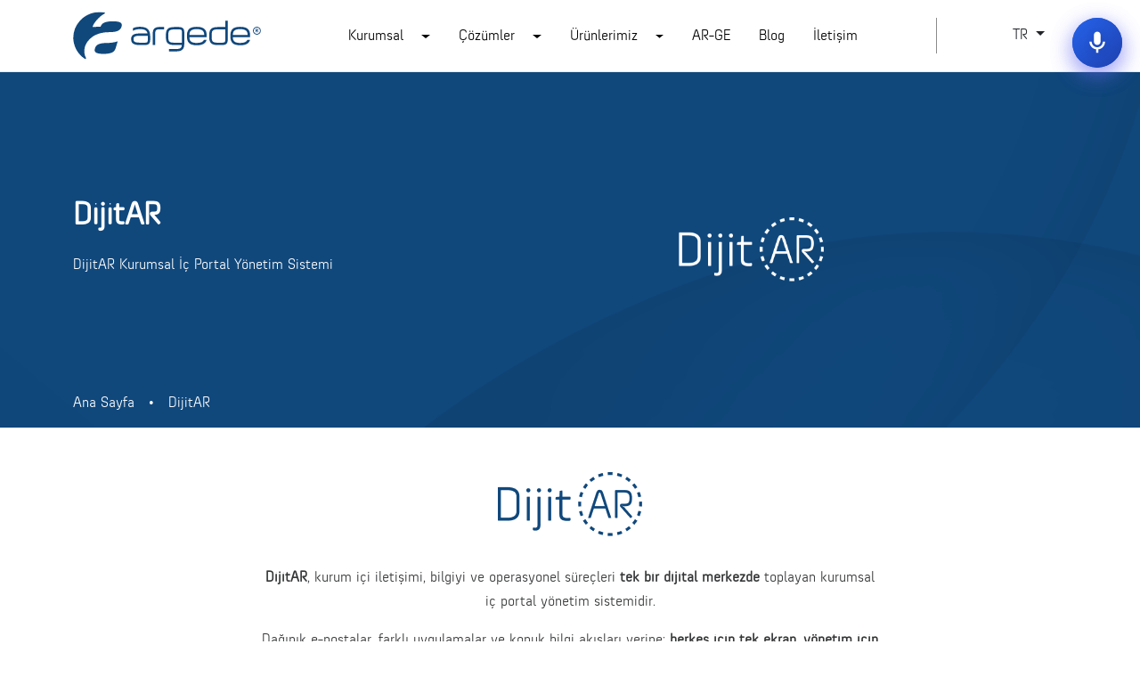

--- FILE ---
content_type: text/html; charset=utf-8
request_url: https://www.argede.com.tr/tr-TR/urunler/DijitAR
body_size: 36891
content:
<!DOCTYPE html>
<html xmlns="http://www.w3.org/1999/xhtml" lang="tr">

<head>
    <!-- Google tag (gtag.js) -->
    <script async src="https://www.googletagmanager.com/gtag/js?id=G-Q6S8K30GFM"></script>
    <script>
        window.dataLayer = window.dataLayer || [];
        function gtag() { dataLayer.push(arguments); }
        gtag('js', new Date());

        gtag('config', 'G-Q6S8K30GFM');
    </script>
    <!-- PAGE TITLE -->
    
    <title>DijitAR - Argede Bili&#x15F;im Teknolojileri</title>
    <meta name="description" content="DijitAR">
    <meta name="keywords">
    <!-- META-DATA -->
    <meta http-equiv="content-type" content="text/html;" charset="utf-8">
    <meta name="viewport" content="width=device-width, initial-scale=1, maximum-scale=5, user-scalable=no">
    <meta http-equiv="Content-Type" content="text/html; charset=utf-8" />
    <meta name="google-site-verification" content="TcBbDbwbrim4N-3IQWelzNHN2r-9HWPVySfnJ47-2Ok" />
    <meta property="og:site_name" content="Argede Bili&#x15F;im Teknolojileri" />
    <link rel="icon" type="image/x-icon" href="/favicon.ico" />
    <link href="https://cdn.jsdelivr.net/npm/bootstrap@5.0.2/dist/css/bootstrap.min.css" rel="stylesheet" integrity="sha384-EVSTQN3/azprG1Anm3QDgpJLIm9Nao0Yz1ztcQTwFspd3yD65VohhpuuCOmLASjC" crossorigin="anonymous">

    <link rel="preconnect" href="https://fonts.googleapis.com">
    <link rel="preconnect" href="https://fonts.gstatic.com" crossorigin>
    <link href="https://fonts.googleapis.com/css2?family=Montserrat:wght@100;200;300;400;500;600;700;800;900&display=swap" rel="stylesheet">
    <link href="https://fonts.googleapis.com/css2?family=Yellowtail&display=swap" rel="stylesheet">
    <!-- w3 site css -->
    <!-- font awesome ikon kit  -->
    <script src="https://kit.fontawesome.com/6adf86fe69.js" crossorigin="anonymous"></script>
    

    <link rel="stylesheet" href="https://cdnjs.cloudflare.com/ajax/libs/slick-carousel/1.8.1/slick.css">

    <link rel="stylesheet" href="/lib/fancybox.css">
    <link href="/Client/assets/css/Content/layout-header-footer.css" rel="stylesheet" />

    <link href="/Client/assets/css/Content/Site.css" rel="stylesheet" />
    <link href="/Client/assets/css/Content/font.css" rel="stylesheet" />
    <link href="/client/assets/css/argede-site.css" rel="stylesheet" />
    
</head>

<body id="body">
    <style>
        .icon-boy {
            height: 2vh;
            width: 2vh;
            margin: 1vh;
            transition: 0.4s;
        }

    </style>
    


    <style>

    .tab-content-mega .link a span{
        font-size: 17px !important;
    }
   .alt-baslik span{
        font-size: 17px !important;

    }
    .tabs-menu .nav-link {
        font-size: 16px !important
    }

    .tab {
        position: absolute;
        z-index: 33;
        background: white;
        width: 100%;
        max-height: 500px;
        overflow-y: scroll
    }

    .tab-content-mega {
        padding: 1rem;
        display: none
    }

        .tab-content-mega .link {
            margin-bottom: 15px;
            transition: .3s;
        }
            
        .portal-img{
            height: 275px !important;
    object-fit: contain !important;
        }

            .tab-content-mega .link a {
                color: #27323D;
                font-size: 22px;
                font-weight: 400;
            }

    .tab {
        border-top: 1px solid #00000014
    }

        .tab .nav-link.active {
            border-bottom: unset !important;
            color: #10487C !important;
            font-weight: 700 !important;
            font-size: 21px !important;
        }

        .tab .nav-link {
            font-weight: 700 !important;
            font-size: 21px !important;
            border: unset
        }

        .tab .sub-link {
            margin-bottom: 40px;
        }

            .tab .sub-link a {
                font-size: 20px;
                font-weight: 400;
                color: #27323D;
            }

    #myTab2 {
        margin-left: 2rem;
    }

    #myContentHeader .plain-link {
        border-bottom: unset !important;
        color: black !important;
        font-weight: 100 !important;
    }

    .tabs-menu .nav-link {
        color: black;
    }

    .nav-tabs .nav-item button {
        display: flex;
        width: 100%;
        align-items: center;
        justify-content: space-between;
        padding-right: 1rem;
    }
</style>
<header id="myHeader" style="display: none!important">
    <nav class="navbar navbar-expand-lg navbar-dark">
        <div class="container">
            <a class="navbar-brand" href="/tr-TR/anasayfa"><img src="/img/logo/Logo.svg" alt=""></a>
            <button id="toggler" onclick="MobileToggler()" class="navbar-toggler" type="button" data-bs-toggle="offcanvas" data-bs-target="#offcanvasRight" aria-controls="offcanvasRight">
                <img src="/images/hamburger-menu-toggler-beyaz.svg" />
            </button>

            <div class="collapse navbar-collapse justify-content-end" id="navbarNav">
                <ul class="navbar-nav navbar-liste">
                    <li class="nav-item ">
                        <div class="dropdown">
                            <button class="btn text-light dropdown-toggle" type="button" id="diller" data-bs-toggle="dropdown" aria-expanded="false">
                                TR
                            </button>
                            <ul class="dropdown-menu" aria-labelledby="diller">
                                <li>
                                    <a class="dropdown-item" href="/tr-TR">
                                        <img src="/images/language-tr.svg" class="img-fluid" /> TR
                                    </a>
                                </li>
                                <li>
                                    <a class="dropdown-item" href="/en-US">
                                        <img src="/images/language-en.svg" class="img-fluid" /> EN
                                    </a>
                                </li>
                            </ul>
                        </div>
                    </li>
                    <li class="nav-item">
                        <div class="vr"></div>
                    </li>
                    <li class="nav-item">
                        <button class="btn" id="menu-toggler" onclick="MegaMenu()">
                            <img src="/images/hamburger-menu-toggler-beyaz.svg" class="img-fluid w-100" />
                        </button>
                    </li>
                </ul>
            </div>
            <div class="mobile-language d-flex d-lg-none">
                <div class="dropdown">
                    <button class="btn text-light dropdown-toggle" type="button" id="diller" data-bs-toggle="dropdown" aria-expanded="false">
                        TR
                    </button>
                    <ul class="dropdown-menu" aria-labelledby="diller">
                        <li>
                            <a class="dropdown-item" href="/tr-TR">
                                <img src="/images/language-tr.svg" class="img-fluid" /> TR
                            </a>
                        </li>
                        <li>
                            <a class="dropdown-item" href="/en-US">
                                <img src="/images/language-en.svg" class="img-fluid" /> EN
                            </a>
                        </li>
                    </ul>
                </div>
                <div class="vr"></div>
            </div>
        </div>
    </nav>
</header>

<header id="WhiteNav" style="display: none">
    <nav class="navbar navbar-expand-lg navbar-dark" id="mega-menu">
        <div class="container white-nav-container">
            <a class="navbar-brand" href="/tr-TR/anasayfa"><img src="/img/logo/logo-mavi.svg" class="img-fluid w-100" alt=""></a>
            <button class="navbar-toggler" type="button" data-bs-toggle="offcanvas" data-bs-target="#offcanvasRight" aria-controls="offcanvasRight">
                <img src="/images/hamburger-menu-toggler-siyah.svg" class="hamburger-menu" alt="hamburger menu icon" />
            </button>
            <div class="collapse navbar-collapse justify-content-end" id="navbarNav">
                <ul class="navbar-nav navbar-liste">
                    <li class="nav-item ">
                        <div class="dropdown">
                            <button class="btn dropdown-toggle" type="button" id="diller" data-bs-toggle="dropdown" aria-expanded="false">
                                TR
                            </button>
                            <ul class="dropdown-menu" aria-labelledby="diller">
                                <li>
                                    <a class="dropdown-item" href="/tr-TR">
                                        <img src="/images/language-tr.svg" class="img-fluid" /> TR
                                    </a>
                                </li>
                                <li>
                                    <a class="dropdown-item" href="/en-US">
                                        <img src="/images/language-en.svg" class="img-fluid" /> EN
                                    </a>
                                </li>
                            </ul>
                        </div>
                    </li>
                    <li class="nav-item">
                        <div class="vr" style="background-color: #8B8B8C;"></div>
                    </li>
                    <li class="nav-item">
                        <button class="btn" id="menu-toggler" onclick="MegaMenu()">
                            <img src="/images/hamburger-menu-toggler-siyah.svg" class="img-fluid w-100" />
                        </button>
                    </li>
                </ul>
            </div>
        </div>
    </nav>
    <div class="container-fluid p-0   mega-menu">
        <div style="background-color:#f8f9fa">
            <ul class="nav container nav-tabs" id="myTab" role="tablist" style="justify-content: end;">
                <li class="nav-item" role="presentation">
                    <button class="nav-link active caret-btn" id="kurumsal-tab" data-bs-toggle="tab" data-bs-target="#kurumsal" type="button" role="tab" aria-controls="kurumsal" aria-selected="false">Kurumsal</button>
                    <i class="fa-light fa-caret-down"></i>
                </li>
                <li class="nav-item" id="cozumler-menu" role="presentation">
                    <button class="nav-link  caret-btn" id="cozumler-tab" data-bs-toggle="tab" data-bs-target="#cozumler" type="button" role="tab" aria-controls="cozumler" aria-selected="false">&#xC7;&#xF6;z&#xFC;mler</button>
                </li>
                <li class="nav-item" role="presentation">
                    <button class="nav-link  caret-btn" id="urunlerimiz-tab" data-bs-toggle="tab" data-bs-target="#urunlerimiz" type="button" role="tab" aria-controls="urunlerimiz" aria-selected="false">&#xDC;r&#xFC;nlerimiz</button>
                </li>
                <li class="nav-item" role="presentation">
                    <a class="nav-link" href="/tr-TR/ARGE">AR-GE</a>
                </li>
                <li class="nav-item" role="presentation">
                    <a class="nav-link" href="/tr-TR/Bloglar/Index">Blog</a>
                </li>
                <li class="nav-item" role="presentation">
                    <a class="nav-link" href="/tr-TR/iletisim">&#x130;leti&#x15F;im</a>
                </li>
            </ul>
        </div>

        <div class="container">
            <div class="tab-content ps-3" id="myTabContent">
                <div class="tab-pane fade show active" id="kurumsal" role="tabpanel" aria-labelledby="kurumsal-tab">
                    <div class="row">
                        <div class="col-lg-6">
                            <div class="link">
                                <a href="/tr-TR/hakkimizda#tarihce">Tarih&#xE7;e</a>
                            </div>
                            <div class="link">
                                <a href="/tr-TR/hakkimizda#degerlerimiz">De&#x11F;erlerimiz</a>
                            </div>
                            <div class="link">
                                <a href="/tr-TR/hakkimizda#kariyer">Kariyer</a>
                            </div>
                            <div class="link">
                                <a href="/tr-TR/hakkimizda#sertifikalarimiz">Sertifikalar&#x131;m&#x131;z</a>
                            </div>
                            <div class="link">
                                <a href="/tr-TR/Referanslar">Referanslar&#x131;m&#x131;z</a>
                            </div>
                            
                        </div>
                        <div class="col-lg-6">
                            <img src="/img/resim-galerisi/kurumsal-img.png" class="img-fluid w-100">

                        </div>
                    </div>
                </div>
                <div class="tab-pane fade" id="cozumler" role="tabpanel" aria-labelledby="cozumler-tab">
                    <div class="row">
                        <div class="col-lg-4">
                            <ul class="nav nav-tabs" id="cozumler-nav-tab" role="tablist" style="justify-content: space-between; flex-direction: column;">
                                <li class="nav-item" role="presentation">
                                    <button class="nav-link active" id="web-mobile-tasarim-cozumleri-tab" data-bs-toggle="tab" data-bs-target="#web-mobile-tasarim-cozumleri" type="button" role="tab" aria-controls="web-mobile-tasarim-cozumleri" aria-selected="true">Web, Mobile Tasar&#x131;m &#xC7;&#xF6;z&#xFC;mleri <i class="fa-solid fa-chevron-right"></i></button>
                                </li>
                                <li class="nav-item" role="presentation">
                                    <button class="nav-link" id="sap-entegrasyon-cozumleri-tab" data-bs-toggle="tab" data-bs-target="#sap-entegrasyon-cozumleri" type="button" role="tab" aria-controls="sap-entegrasyon-cozumleri" aria-selected="true">SAP Entegrasyon &#xC7;&#xF6;z&#xFC;mleri <i class="fa-solid fa-chevron-right"></i> </button>
                                    </li>
                                <li class="nav-item" role="presentation">
                                    <a href="/tr-TR/Cozumler/IotCozumleri" class="nav-link">IOT &#xC7;&#xF6;z&#xFC;mleri</a>
                                </li>
                                <li class="nav-item" role="presentation">
                                </li>
                            </ul>
                        </div>
                        <div class="col-lg-4" style="border-left: 1px solid #5A637C;">
                            <div class="tab-content" id="cozumler-tab-content" style="padding: 0;">
                                <div class="tab-pane fade show active" id="web-mobile-tasarim-cozumleri" role="tabpanel" aria-labelledby="web-mobile-tasarim-cozumleri-tab">
                                    <div class="sub-link">
                                        <a href="/tr-TR/Cozumler/WebSitesiVePortalCozumleri">Web Sitesi ve Portal &#xC7;&#xF6;z&#xFC;mleri</a>
                                    </div>
                                    <div class="sub-link">
                                        <a href="/tr-TR/Cozumler/B2CVeB2BETicaretYazilimlari">B2C-B2B E-Ticaret Yaz&#x131;l&#x131;mlar&#x131;</a>
                                    </div>
                                    <div class="sub-link">
                                        <a href="/tr-TR/Cozumler/KurumsalVeIntranetIletisimPortallari">Kurumsal ve &#x130;ntranet &#x130;leti&#x15F;im Portallar&#x131;</a>
                                    </div>
                                    <div class="sub-link">
                                        <a href="/tr-TR/Cozumler/MobilUygulamaCozumleri">Mobil Uygulama &#xC7;&#xF6;z&#xFC;mleri</a>
                                    </div>
                                    <div class="sub-link">
                                        <a href="/tr-TR/Cozumler/KullaniciDeneyimiUXVeArayuzUITasarim">Kullan&#x131;c&#x131; Deneyimi (UX) ve Aray&#xFC;z (UI) Tasar&#x131;m</a>
                                    </div>
                                </div>
                                <div class="tab-pane fade show" id="sap-entegrasyon-cozumleri" role="tabpanel" aria-labelledby="sap-entegrasyon-cozumleri-tab">
                                    <div class="sub-link">
                                        <a href="/tr-TR/Cozumler/SAPC4CEntegrasyonCozumu">SAP C4C Entegrasyon &#xC7;&#xF6;z&#xFC;m&#xFC;</a>
                                    </div>
                                    <div class="sub-link">
                                        <a href="/tr-TR/Cozumler/S4HANAERPWebCozumleri">S/4HANA ERP Web &#xC7;&#xF6;z&#xFC;mleri</a>
                                    </div>
                                </div>
                            </div>

                        </div>
                        <div class="col-lg-4">
                            <img src="/img/resim-galerisi/cozumler-img.png" class="img-fluid w-100">

                        </div>
                    </div>
                </div>
                <div class="tab-pane fade" id="urunlerimiz" role="tabpanel" aria-labelledby="urunlerimiz-tab">
                    <div class="row">
                        <div class="col-lg-6">
                            <div class="link">
                                <a href="/tr-TR/urunler/AndonPanelSistemleri">Andon Panel Sistemleri</a>
                            </div>
                            <div class="link">
                                <a href="/tr-TR/urunler/Crmiz">CRM&#x130;Z</a>
                            </div>
                            <div class="link">
                                <a href="/tr-TR/urunler/Kapsis">KAPS&#x130;S</a>
                            </div>
                            <div class="link">
                                <a href="/tr-TR/urunler/ISGSahaTakipSistemleri">&#x130;SG Saha Takip Sistemleri</a>
                            </div>
                            <div class="link">
                                <a href="/tr-TR/urunler/DijitAR">DijitAR</a>
                            </div>
                            <div class="link">  
                                <a href="/tr-TR/Urunler/DijitalYAK">Dijital YAK  <span class="ifak">(Yerinde An&#x131;nda Kalite)</span></a>
                            </div>
                        </div>
                        <div class="col-lg-6">

                            <img src="/img/resim-galerisi/urunlerimiz-navbar-img.png" class="img-fluid w-100">
                        </div>
                    </div>
                </div>
                <div class="tab-pane fade" id="argecozum" role="tabpanel" aria-labelledby="argecozum-tab">
                    <div class="row">
                        <div class="row">
                            <div class="col-4 pb-3">
                                <a class="nav-link tum-cozumlerimiz ps-0" href="/tr-TR/Cozumler/TumCozumler">
                                    T&#xFC;m AR-GE &#xC7;&#xF6;z&#xFC;mlerimiz
                                    <i class="fa-solid fa-chevron-right"></i>
                                </a>
                            </div>
                        </div>
                        <div class="col-lg-6">
                            <div class="link">
                                <a href="/tr-TR/Cozumler/ElektronikArgeCozumleri">Elektronik ARGE &#xC7;&#xF6;z&#xFC;mleri</a>
                            </div>
                            <div class="link">
                                <a href="/tr-TR/Cozumler/OtomotivMobilityCozumleri">Otomotiv Mobility &#xC7;&#xF6;z&#xFC;mleri</a>
                            </div>
                            <div class="link">
                                <a href="/tr-TR/Cozumler/MarineMobilityCozumleri">Marine Mobility &#xC7;&#xF6;z&#xFC;mleri</a>
                            </div>
                        </div>
                        <div class="col-lg-6">
                            <img src="/img/resim-galerisi/navbar-img-argede.png" class="w-100 img-fluid">

                        </div>
                    </div>
                </div>

                <div class="tab-pane fade" id="blog" role="tabpanel" aria-labelledby="blog-tab">...</div>
                <div class="tab-pane fade" id="iletisim" role="tabpanel" aria-labelledby="iletisim-tab">...</div>
            </div>
        </div>
    </div>
</header>


<header id="myContentHeader" style="background-color: #fff; display: block;">
    <nav class="navbar navbar-expand-lg navbar-light">
        <div class="container d-flex align-items-baseline">
            <a class="navbar-brand" aria-label="Anasayfaya Git" href="/tr-TR/anasayfa"><img src="/img/logo/logo-mavi.svg" class="img-fluid w-100" alt=""></a>

            <div class="mobileHeaderRightArea">
                <div class="d-flex d-lg-none">
                    <div class="dropdown">
                        <button class="btn dropdown-toggle" type="button" id="diller" data-bs-toggle="dropdown" aria-expanded="false">
                            TR
                        </button>
                        <ul class="dropdown-menu" aria-labelledby="diller">
                            <li>
                                <a class="dropdown-item" href="/tr-TR">
                                    <img src="/images/language-tr.svg" class="img-fluid" /> TR
                                </a>
                            </li>
                            <li>
                                <a class="dropdown-item" href="/en-US">
                                    <img src="/images/language-en.svg" class="img-fluid" /> EN
                                </a>
                            </li>
                        </ul>
                    </div>
                    <div class="vr" style="background-color: #8B8B8C;"></div>
                </div>
                <button class="navbar-toggler" aria-label="Menü Buton" type="button" data-bs-toggle="offcanvas" data-bs-target="#offcanvasRight" aria-controls="offcanvasRight">
                    <img src="/Client/assets/img/toggler-icon.svg" alt="Menu icon" class="hamburger-menu" width="25" height="25" />
                </button>
            </div>
           

            <div class="collapse navbar-collapse justify-content-end" id="navbarNav2">
                <ul class="tabs-menu  nav container justify-content-end" id="myTab2" role="tablist">

                    <li class="nav-item">
                        <a class=" nav-link caret-btn" href="#kurumsal2">Kurumsal</a>
                    </li>
                    <li class="nav-item">
                        <a class="nav-link  caret-btn" href="#cozumler2">&#xC7;&#xF6;z&#xFC;mler</a>
                    </li>
                    <li class="nav-item">
                        <a class="nav-link  caret-btn" href="#urunlerimiz2">&#xDC;r&#xFC;nlerimiz</a>
                    </li>
                    <li class="nav-item">
                        <a class="nav-link plain-link" href="/tr-TR/ARGE">AR-GE</a>
                    </li>
                    <li class="nav-item">
                        <a class="nav-link plain-link" href="/tr-TR/Bloglar">Blog</a>
                    </li>
                    <li class="nav-item">
                        <a class="nav-link plain-link" href="/tr-TR/iletisim">&#x130;leti&#x15F;im</a>
                    </li>


                    <li class="nav-item">
                        <div class="vr" style="background-color: #8B8B8C;"></div>
                    </li>

                    <li class="nav-item ">
                        <div class="dropdown">
                            <button class="btn dropdown-toggle" type="button" id="diller" data-bs-toggle="dropdown" aria-expanded="false">
                                TR
                            </button>
                            <ul class="dropdown-menu" aria-labelledby="diller">
                                <li>
                                    <a class="dropdown-item" href="/tr-TR">
                                        <img src="/images/language-tr.svg" class="img-fluid" /> TR
                                    </a>
                                </li>
                                <li>
                                    <a class="dropdown-item" href="/en-US">
                                        <img src="/images/language-en.svg" class="img-fluid" /> EN
                                    </a>
                                </li>
                            </ul>
                        </div>
                    </li>

                </ul>
            </div>
            

        </div>
    </nav>
    <div id="myNavTabs" class="tab">
        <div class="container">
            <div class="tab-content-mega" id="kurumsal2" style="display: none">
                <div class="row">
                    <div class="col-lg-6">
                        <div class="link">
                            <a href="/tr-TR/hakkimizda#tarihce">Tarih&#xE7;e</a>
                        </div>
                        <div class="link">
                            <a href="/tr-TR/hakkimizda#degerlerimiz">De&#x11F;erlerimiz</a>
                        </div>
                        <div class="link">
                            <a href="/tr-TR/hakkimizda#degerlerimiz">Kariyer</a>
                        </div>
                        <div class="link">
                            <a href="/tr-TR/hakkimizda#sertifikalarimiz">Sertifikalar&#x131;m&#x131;z</a>
                        </div>
                        <div class="link">
                            <a href="/tr-TR/Referanslar">Referanslar&#x131;m&#x131;z</a>
                        </div>
                        
                    </div>
                    <div class="col-lg-6">
                        <img src="/img/resim-galerisi/kurumsal-img.png" class="img-fluid w-100">
                    </div>

                </div>
            </div>
            <div class="tab-content-mega" id="cozumler2" style="display: none">
                <div class="row">
                    <div class="col-lg-4">
                        <ul class="nav nav-tabs" id="cozumler-nav-tab2" role="tablist" style="justify-content: space-between; flex-direction: column;">

                            <li class="nav-item" role="presentation">
                                <button class="tablinks nav-link border-0 active" id="web-mobile-tasarim-cozumleri-tab2" onmouseover="openTab(event, 'web-mobile-tasarim-cozumleri-tab2-content')" data-bs-toggle="tab" data-bs-target="#web-mobile-tasarim-cozumleri2" type="button" role="tab" aria-controls="web-mobile-tasarim-cozumleri2" aria-selected="true">Web, Mobile Tasar&#x131;m &#xC7;&#xF6;z&#xFC;mleri <i class="fa-solid fa-chevron-right"></i> </button>
                            </li>
                            <li class="nav-item" role="presentation">
                                <button class="tablinks nav-link border-0" id="sap-entegrasyon-cozumleri-tab2" onmouseover="openTab(event, 'sap-entegrasyon-cozumleri-tab2-content')" data-bs-toggle="tab" data-bs-target="#sap-entegrasyon-cozumleri2" type="button" role="tab" aria-controls="sap-entegrasyon-cozumleri2" aria-selected="true">SAP Entegrasyon &#xC7;&#xF6;z&#xFC;mleri <i class="fa-solid fa-chevron-right"></i> </button>
                            </li>
                            <li class="nav-item" role="presentation">
                                <a href="/tr-TR/Cozumler/IotCozumleri" class="nav-link border-0">IOT &#xC7;&#xF6;z&#xFC;mleri</a>
                            </li>
                        </ul>
                    </div>
                    <div class="col-lg-4" style="border-left: 1px solid #5A637C;">
                        <div class="tab-content" id="cozumler-tab-content2" style="padding: 0;">
                            <div class="tab-pane fade show active tabcontent" id="web-mobile-tasarim-cozumleri-tab2-content" role="tabpanel" aria-labelledby="web-mobile-tasarim-cozumleri-tab2">
                                <div class="sub-link">
                                    <a href="/tr-TR/Cozumler/WebSitesiVePortalCozumleri">Web Sitesi ve Portal &#xC7;&#xF6;z&#xFC;mleri</a>
                                </div>
                                <div class="sub-link">
                                    <a href="/tr-TR/Cozumler/B2CVeB2BETicaretYazilimlari">B2C-B2B E-Ticaret Yaz&#x131;l&#x131;mlar&#x131;</a>
                                </div>
                                <div class="sub-link">
                                    <a href="/tr-TR/Cozumler/KurumsalVeIntranetIletisimPortallari">Kurumsal ve &#x130;ntranet &#x130;leti&#x15F;im Portallar&#x131;</a>
                                </div>
                                <div class="sub-link">
                                    <a href="/tr-TR/Cozumler/MobilUygulamaCozumleri">Mobil Uygulama &#xC7;&#xF6;z&#xFC;mleri</a>
                                </div>
                                <div class="sub-link">
                                    <a href="/tr-TR/Cozumler/KullaniciDeneyimiUXVeArayuzUITasarim">Kullan&#x131;c&#x131; Deneyimi (UX) ve Aray&#xFC;z (UI) Tasar&#x131;m</a>
                                </div>
                            </div>
                            <div class="tab-pane fade show tabcontent" id="sap-entegrasyon-cozumleri-tab2-content" role="tabpanel" aria-labelledby="sap-entegrasyon-cozumleri-tab2">
                                <div class="sub-link">
                                    <a href="/tr-TR/Cozumler/SAPC4CEntegrasyonCozumu">SAP C4C Entegrasyon &#xC7;&#xF6;z&#xFC;m&#xFC;</a>
                                </div>
                                <div class="sub-link">
                                    <a href="/tr-TR/Cozumler/S4HANAERPWebCozumleri">S/4HANA ERP Web &#xC7;&#xF6;z&#xFC;mleri</a>
                                </div>
                            </div>
                        </div>

                    </div>
                    <div class="col-lg-4">
                        <img src="/img/resim-galerisi/cozumler-img.png" class="img-fluid w-100">
                    </div>
                </div>
            </div>
            <div class="tab-content-mega" id="urunlerimiz2" style="display: none">
                <div class="row">
                    <div class="col-lg-6">
                        <div class="link">
                            <a href="/tr-TR/urunler/AndonPanelSistemleri">Andon Panel Sistemleri</a>
                        </div>
                        <div class="link">
                            <a href="/tr-TR/urunler/Crmiz">CRM&#x130;Z</a>
                        </div>
                        <div class="link">
                            <a href="/tr-TR/urunler/Kapsis">KAPS&#x130;S</a>
                        </div>
                        <div class="link">
                            <a href="/tr-TR/urunler/ISGSahaTakipSistemleri">&#x130;SG Saha Takip Sistemleri</a>
                        </div>
                        <div class="link">
                            <a href="/tr-TR/urunler/DijitAR">DijitAR</a>
                        </div>
                        <div class="link">
                            <a href="/tr-TR/Urunler/DijitalYAK">Dijital YAK <span class="ifak">(Yerinde An&#x131;nda Kalite)</span></a>
                        </div>
                    </div>
                    <div class="col-lg-6">
                        <img src="/img/resim-galerisi/urunlerimiz-navbar-img.png" class="img-fluid w-100 portal-img">

                    </div>
                </div>
            </div>
            <div class="tab-content-mega" id="argecozum2" style="display: none">
                <div class="row">
                    <div class="row">
                        <div class="col-4 pb-3">
                            <a class="nav-link tum-cozumlerimiz ps-0" href="/tr-TR/ARGE">
                                T&#xFC;m AR-GE &#xC7;&#xF6;z&#xFC;mlerimiz
                                <i class="fa-solid fa-chevron-right"></i>
                            </a>
                        </div>
                    </div>
                    <div class="col-lg-6">
                        <div class="link">
                            <a href="/tr-TR/Cozumler/ElektronikArgeCozumleri">Elektronik ARGE &#xC7;&#xF6;z&#xFC;mleri</a>
                        </div>
                        <div class="link">
                            <a href="/tr-TR/Cozumler/OtomotivMobilityCozumleri">Otomotiv Mobility &#xC7;&#xF6;z&#xFC;mleri</a>
                        </div>
                        <div class="link">
                            <a href="/tr-TR/Cozumler/MarineMobilityCozumleri">Marine Mobility &#xC7;&#xF6;z&#xFC;mleri</a>
                        </div>
                    </div>
                    <div class="col-lg-6">
                        <img src="/img/resim-galerisi/navbar-img-argede.png" class="w-100 img-fluid">
                    </div>
                </div>
            </div>
            <div class="tab-content-mega" id="blog" style="display: none">...</div>
            <div class="tab-content-mega" id="iletisim" style="display: none">...</div>
        </div>
    </div>

</header>

<div class="offcanvas offcanvas-end" tabindex="-1" id="offcanvasRight" aria-labelledby="offcanvasRightLabel">

    <div class="offcanvas-body">
        <div class="kategori-title">Kurumsal</div>

        <div class="alt-baslik">
            <li><a href="/tr-TR/hakkimizda#tarihce">Tarih&#xE7;e</a></li>
            <li><a href="/tr-TR/hakkimizda#degerlerimiz">De&#x11F;erlerimiz</a></li>
            <li><a href="/tr-TR/hakkimizda#degerlerimiz">Kariyer</a></li>
            <li><a href="/tr-TR/hakkimizda#sertifikalarimiz">Sertifikalar&#x131;m&#x131;z</a></li>
            <li><a href="/tr-TR/Referanslar#degerlerimiz">Referanslar&#x131;m&#x131;z</a></li>
            
        </div>

        <div class="kategori-title">  T&#xFC;m &#xC7;&#xF6;z&#xFC;mlerimiz </div>

        <div class="alt-baslik">
            <li>
                Web, Mobile Tasar&#x131;m &#xC7;&#xF6;z&#xFC;mleri</>
                <ul class="my-3">
                    <li><a href="/tr-TR/Cozumler/WebSitesiVePortalCozumleri">Web Sitesi ve Portal &#xC7;&#xF6;z&#xFC;mleri</a></li>
                    <li><a href="/tr-TR/Cozumler/B2CVeB2BETicaretYazilimlari">B2C-B2B E-Ticaret Yaz&#x131;l&#x131;mlar&#x131;</a></li>
                    <li><a href="/tr-TR/Cozumler/KurumsalVeIntranetIletisimPortallari">Kurumsal ve &#x130;ntranet &#x130;leti&#x15F;im Portallar&#x131;</a></li>
                    <li><a href="/tr-TR/Cozumler/MobilUygulamaCozumleri">Mobil Uygulama &#xC7;&#xF6;z&#xFC;mleri</a></li>
                    <li><a href="/tr-TR/Cozumler/KullaniciDeneyimiUXVeArayuzUITasarim">Kullan&#x131;c&#x131; Deneyimi (UX) ve Aray&#xFC;z (UI) Tasar&#x131;m </a></li>
                </ul>
            </li>
            <li>
                SAP Entegrasyon &#xC7;&#xF6;z&#xFC;mleri</>
                <ul class="my-3">
                    <li><a href="/tr-TR/Cozumler/SAPC4CEntegrasyonCozumu">SAP Entegrasyon &#xC7;&#xF6;z&#xFC;mleri</a></li>
                    <li><a href="/tr-TR/Cozumler/S4HANAERPWebCozumleri">S/4HANA ERP Web &#xC7;&#xF6;z&#xFC;mleri</a></li>
                </ul>
            </li>
            <li><a href="/tr-TR/Cozumler/IotCozumleri">IOT &#xC7;&#xF6;z&#xFC;mleri</a></li>
        </div>

        <div class="kategori-title">&#xDC;r&#xFC;nlerimiz</div>

        <div class="alt-baslik">
            <li><a href="/tr-TR/urunler/AndonPanelSistemleri">Andon Panel Sistemleri</a></li>
            <li><a href="/tr-TR/urunler/Crmiz">CRM&#x130;Z</a></li>
            <li><a href="/tr-TR/urunler/Kapsis">KAPS&#x130;S</a></li>
            <li><a href="/tr-TR/urunler/ISGSahaTakipSistemleri">&#x130;SG Saha Takip Sistemleri</a></li>
            <li><a href="/tr-TR/urunler/DijitAR">DijitAR</a></li>
            <li><a href="/tr-TR/Urunler/DijitalYAK">Dijital YAK <span class="ifak">(Yerinde An&#x131;nda Kalite)</span></a></li>

        </div>

        <div class="kategori-title"><a href="/tr-TR/ARGE">AR-GE</a></div>

        <!--<div class="alt-baslik">
            <li><a href="/tr-TR/Cozumler/ElektronikArgeCozumleri">Elektronik ARGE &#xC7;&#xF6;z&#xFC;mleri</a></li>
            <li><a href="/tr-TR/Cozumler/OtomotivMobilityCozumleri">Otomotiv Mobility &#xC7;&#xF6;z&#xFC;mleri</a></li>
            <li><a href="/tr-TR/Cozumler/MarineMobilityCozumleri">Marine Mobility &#xC7;&#xF6;z&#xFC;mleri</a></li>
        </div>-->

        <div class="kategori-title"><a href="/tr-TR/Bloglar">Blog</a></div>

        <div class="kategori-title"><a href="/tr-TR/iletisim">&#x130;leti&#x15F;im</a></div>

        <div class="alt-baslik"></div>

    </div>
</div>

<header id="MobileWhiteNav" style="display: none">
    <nav class="navbar navbar-expand-lg navbar-dark" id="mega-menu">
        <div class="container">
            <a class="navbar-brand" href="/tr-TR/anasayfa"><img src="/img/logo/logo-mavi.svg" class="img-fluid w-100" alt=""></a>
            <button class="navbar-toggler" id="toggler" onclick="MobileToggler()" type="button" data-bs-toggle="offcanvas" data-bs-target="#offcanvasRight" aria-controls="offcanvasRight">
                <img src="/images/hamburger-menu-toggler-siyah.svg" class="hamburger-menu" />
            </button>
            <div class="collapse navbar-collapse justify-content-end" id="navbarNav">
                <ul class="navbar-nav navbar-liste">
                    <li class="nav-item ">
                        <div class="dropdown">
                            <button class="btn dropdown-toggle" type="button" id="diller" data-bs-toggle="dropdown" aria-expanded="false">
                                TR
                            </button>
                            <ul class="dropdown-menu" aria-labelledby="diller">
                                <li>
                                    <a class="dropdown-item" href="/tr-TR">
                                        <img src="/images/language-tr.svg" class="img-fluid" /> TR
                                    </a>
                                </li>
                                <li>
                                    <a class="dropdown-item" href="/en-US">
                                        <img src="/images/language-en.svg" class="img-fluid" /> EN
                                    </a>
                                </li>
                            </ul>
                        </div>
                    </li>
                    <li class="nav-item">
                        <div class="vr" style="background-color: #8B8B8C;"></div>
                    </li>
                    <li class="nav-item">
                        <button class="btn" id="menu-toggler" onclick="MegaMenu()">
                            <img src="/images/hamburger-menu-toggler-siyah.svg" class="img-fluid w-100" />
                        </button>
                    </li>
                </ul>
            </div>
            <div class="mobile-language d-flex d-lg-none">
                <div class="dropdown">
                    <button class="btn dropdown-toggle" type="button" id="diller" data-bs-toggle="dropdown" aria-expanded="false">
                        TR
                    </button>
                    <ul class="dropdown-menu" aria-labelledby="diller">
                        <li>
                            <a class="dropdown-item" href="/tr-TR">
                                <img src="/images/language-tr.svg" class="img-fluid" /> TR
                            </a>
                        </li>
                        <li>
                            <a class="dropdown-item" href="/en-US">
                                <img src="/images/language-en.svg" class="img-fluid" /> EN
                            </a>
                        </li>
                    </ul>
                </div>
                <div class="vr" style="background-color: #8B8B8C;"></div>
            </div>
        </div>
    </nav>
</header>

<a class="backtotop-button go-top" style="display: none;">
    <i class="fa-solid fa-arrow-up"></i>
</a>

    <div id="fullpage">
        <main role="main">
            

<link href="/Client/assets/css/Content/hizmetlerimiz.css" rel="stylesheet" />
<link href="/Client/assets/css/Content/cozum-detay.css" rel="stylesheet" />
<link href="/Client/assets/css/Content/banner.css" rel="stylesheet" />



<!--çözümler-->
<div class="Banner">
    <div class="card">
        <img src="/img/page-banner/Dijitar.png" class="img-fluid w-100" alt="bannerImg">
        <div class="card-img-overlay">
            <div class="container ">
                <div class="text-white">
                    <h5 class="card-title w-75 banner-title fw-bold pb-3">
                        DijitAR
                    </h5>
                    <p class="banner-subtitle w-50 site-paragraph-white-16  pb-3">
                        DijitAR Kurumsal İ&ccedil; Portal Y&ouml;netim Sistemi

                    </p>
                </div>
                <div class="d-flex justify-fys-between position-absolute bottom-0">
                    <div class="sol d-flex align-items-center">
                        <div class="ya d-flex">
                            <a href="/tr-TR/anasayfa"><p>Ana Sayfa</p> </a>
                            <p class="padding-banner px-3 text-white">•</p>
                            <a href="/tr-TR/urunler/DijitAR"><p>DijitAR</p> </a>
                        </div>
                    </div>
                </div>
            </div>
        </div>
    </div>
</div>

<div class="biz-argedeyiz container my-5">
    <div class="col-lg-12 text-center">
        <div class="biz-argedeyiz-title">
            <p><img alt="" src="/img/general-pictures/Vector.png" style="width: 162px; height: 72px;" /></p>

        </div>
        <div class="biz-argedeyiz-description digitAr">
            <p data-end="649" data-start="500"><strong data-end="511" data-start="500">DijitAR</strong>, kurum i&ccedil;i iletişimi, bilgiyi ve operasyonel s&uuml;re&ccedil;leri&nbsp;<strong data-end="599" data-start="571">tek bir dijital merkezde</strong> toplayan kurumsal i&ccedil; portal y&ouml;netim sistemidir.</p>

<p data-end="793" data-start="656">Dağınık e-postalar, farklı uygulamalar ve kopuk bilgi akışları yerine;&nbsp;<strong data-end="785" data-start="731">herkes i&ccedil;in tek ekran, y&ouml;netim i&ccedil;in tam g&ouml;r&uuml;n&uuml;rl&uuml;k</strong> sağlar.</p>

        </div>
    </div>
</div>


<div class="digit-ar-solutions pb-5">
    <div class="container">
        <div class="card text-center shadow p-5 mb-5 d-none d-lg-block">
            <div class="card-title fs-2 fw-bold">
                <h2>
                    DijitAR Solutions
                </h2>
                <div class="progress-bar-digitAr process-model pt-5" id="progress-tab">
                    <ul class="nav nav-tabs process-model more-icon-preocess justify-content-center" role="tablist">
                        <li role="presentation" class="active">
                            <a href="#pys" aria-controls="pys" role="tab" data-bs-toggle="tab">
                                <img src="/client/assets/img/progresscircle.svg" />
                                <p> Proje Y&#xF6;netim Sistemi </p>
                            </a>
                        </li>
                        <li role="presentation">
                            <a href="#tys" aria-controls="tys" role="tab" data-bs-toggle="tab">
                                <img src="/client/assets/img/progresscircle.svg" />
                                <p> Toplant&#x131; Y&#xF6;netim Sistemi </p>
                            </a>
                        </li>
                        <li role="presentation">
                            <a href="#ra" aria-controls="ra" role="tab" data-bs-toggle="tab">
                                <img src="/client/assets/img/progresscircle.svg" />
                                <p>Risk Analizi</p>
                            </a>
                        </li>
                        <li role="presentation">
                            <a href="#fys" aria-controls="fys" role="tab" data-bs-toggle="tab">
                                <img src="/client/assets/img/progresscircle.svg" />
                                <p> Fikir Y&#xF6;netim Sistemi</p>
                            </a>
                        </li>
                        <li role="presentation">
                            <a href="#portal" aria-controls="portal" role="tab" data-bs-toggle="tab">
                                <img src="/client/assets/img/progresscircle.svg" />
                                <p> Portal </p>
                            </a>
                        </li>
                        <li role="presentation">
                            <a href="#sts" aria-controls="sts" role="tab" data-bs-toggle="tab">
                                <img src="/client/assets/img/progresscircle.svg" />
                                <p> S&#xF6;zle&#x15F;me Takip Sistemi</p>
                            </a>
                        </li>
                    </ul>
                </div>

            </div>
        </div>
        <div class="row pb-5">
            <div class="col-lg-4 col-12 py-3">

                <ul class="nav nav-tabs navTabArea" id="myTab" role="tablist">
                    <li class="nav-item" role="presentation">
                        <button class="nav-link active" id="pys-tab" data-bs-toggle="tab" data-bs-target="#pys-tab-pane" type="button" role="tab" aria-controls="pys-tab-pane" aria-selected="true">
                            <div class="d-flex align-items-center">
                                <div class="logo-circle">
                                    <span>PYS</span>
                                </div>
                            </div>
                            <span class="nav-tab-title">Proje Y&#xF6;netim Sistemi</span>
                        </button>
                        
                    </li>
                    <li class="nav-item" role="presentation">
                        <button class="nav-link" id="tys-tab" data-bs-toggle="tab" data-bs-target="#tys-tab-pane" type="button" role="tab" aria-controls="tys-tab-pane" aria-selected="false">
                            <div class="d-flex align-items-center">
                                <div class="logo-circle">
                                    <span>TYS</span>
                                </div>
                                
                            </div>
                            <span class="nav-tab-title">Toplant&#x131; Y&#xF6;netim Sistemi</span>
                        </button>
                    </li>
                    <li class="nav-item" role="presentation">
                        <button class="nav-link" id="ra-tab" data-bs-toggle="tab" data-bs-target="#ra-tab-pane" type="button" role="tab" aria-controls="ra-tab-pane" aria-selected="false">
                            <div class="d-flex align-items-center">
                                <div class="logo-circle">
                                    <span>RA</span>
                                </div>
                               
                            </div>
                            <span class="nav-tab-title">Risk Analizi</span>
                        </button>
                    </li>
                    <li class="nav-item" role="presentation">
                        <button class="nav-link" id="fys-tab" data-bs-toggle="tab" data-bs-target="#fys-tab-pane" type="button" role="tab" aria-controls="fys-tab-pane" aria-selected="false">
                            <div class="d-flex align-items-center">
                                <div class="logo-circle">
                                    <span>FYS</span>
                                </div>
                                
                            </div>
                            <span class="nav-tab-title">Fikir Y&#xF6;netim Sistemi</span>
                        </button>
                    </li>
                    <li class="nav-item" role="presentation">
                        <button class="nav-link" id="portal-tab" data-bs-toggle="tab" data-bs-target="#portal-tab-pane" type="button" role="tab" aria-controls="portal-tab-pane" aria-selected="false">
                            <div class="d-flex align-items-center">
                                <div class="logo-circle">
                                    <span>P</span>
                                </div>
                                
                            </div>
                            <span class="nav-tab-title">Portal</span>
                        </button>
                    </li>
                    <li class="nav-item" role="presentation">
                        <button class="nav-link" id="sts-tab" data-bs-toggle="tab" data-bs-target="#sts-tab-pane" type="button" role="tab" aria-controls="sts-tab-pane" aria-selected="false">
                            <div class="d-flex align-items-center">
                                <div class="logo-circle">
                                    <span>STS</span>
                                </div>
                                
                            </div>
                            <span class="nav-tab-title">S&#xF6;zle&#x15F;me Takip Sistemi</span>
                        </button>
                    </li>
                </ul>


            </div>
            <div class="col-lg-8 col-12 py-3">

                <div class="tab-content" id="myTabContent">
                    <div class="tab-pane fade show active" id="pys-tab-pane" role="tabpanel" aria-labelledby="pys-tab" tabindex="0">
                        <div class="">
                            <h3 class="semi-bold">PROJE Y&#xD6;NET&#x130;M S&#x130;STEM&#x130;</h3>
                            <div style="text-align: justify">
                                <p>
    Şirketlerin kurumsallaşma sürecinde klasik yöntemlere son veriyoruz. Kâğıda not almak, günlük planları yazmak, işleri unutmak yok.
</p>
<p>
    Yöneticiyseniz; Proje Yönetim Sistemi ile personellerin gün içerisinde yaptığı ve yapacağı görevleri tek  elden takip edebilirsiniz. Görev başına harcadığı zamanı görebilir ve raporlama yapabilirsiniz.

</p>
<p>
    Personelseniz; Proje Yönetim Sistemi ile takviminizi belirleyip işlerini düzen dahilinde sürdürebilirsiniz. Günlük rapor verme derdini ortadan kaldıracak bu sistemle, yaptığınız her iş eforunuzla kaydolacaktır.

</p>
<p>
    PYS ile projelerinizi sağlıklı ve düzenli yürütmeniz amaçlanmaktadır. Revizyonları takip etmek artık  problem olmayacak.
</p>
<p class="bolder">Tüm modülleri ile Proje Yönetim Sistemi, şirketinizin rehberi olacak!</p>
                            </div>

                            <div class="faq" id="accordion">
                                <div class="card">
                                    <div class="card-header" id="faqHeading-1">
                                        <div class="mb-0">
                                            <h5 class="faq-title" data-bs-toggle="collapse" data-bs-target="#faqCollapse-1" data-aria-expanded="true" data-aria-controls="faqCollapse-1">
                                                <span class="badge me-3"></span>Projeler
                                            </h5>
                                        </div>
                                    </div>
                                    <div id="faqCollapse-1" class="collapse" aria-labelledby="faqHeading-1" data-bs-parent="#accordion">
                                        <div class="card-body faq-content">
                                            <span></span>
                                            <p>
                                                Projeler modülü, mevcut projelerinizi görüntüleyebildiğiniz alandır.

                                            </p>

                                        </div>
                                        <div class="card-body faq-content">
                                            <span></span>
                                            <p>
                                                Projelere ait total görevleri ve proje yöneticisini görüntüleyebilirsiniz.

                                            </p>

                                        </div>
                                        <div class="card-body faq-content">
                                            <span></span>
                                            <p>
                                                Projeye açılmış görevleri, “Bekleyen”, “Tamamlanan” ve “Havuzda” şeklinde ayrıntılı görebilirsiniz. (Havuzda bulunan görev, görevin ilgili kullanıcıya tanımlanmadığı, isteyen kullanıcının üstlendiği görev tipidir.)
                                            </p>

                                        </div>
                                    </div>
                                </div>
                                <div class="card">
                                    <div class="card-header" id="faqHeading-2">
                                        <div class="mb-0">
                                            <h5 class="faq-title" data-bs-toggle="collapse" data-bs-target="#faqCollapse-2" data-aria-expanded="false" data-aria-controls="faqCollapse-2">
                                                <span class="badge me-3"></span> M&#xFC;&#x15F;teriler
                                            </h5>
                                        </div>
                                    </div>
                                    <div id="faqCollapse-2" class="collapse" aria-labelledby="faqHeading-2" data-bs-parent="#accordion">
                                        <div class="card-body faq-content">
    <span></span>  <p>Müşteriler modülü, açılan projelerin sahibini temsil etmektedir. </p>
</div>
<div class="card-body faq-content">
    <span></span> <p>
        Müşteriniz olan firmanın proje sorumlusunu, bu alana “Temsilci” olarak ekleyebilirsiniz.
    </p>
</div>
<div class="card-body faq-content">
    <span></span>   <p>
        Bu modülde, yeni müşteri ekleyebilir, mevcut müşteriyi silebilir veya güncelleyebilirsiniz.
    </p>
</div>
                                    </div>
                                </div>
                                <div class="card">
                                    <div class="card-header" id="faqHeading-3">
                                        <div class="mb-0">
                                            <h5 class="faq-title" data-bs-toggle="collapse" data-bs-target="#faqCollapse-3" data-aria-expanded="false" data-aria-controls="faqCollapse-3">
                                                <span class="badge me-3"></span>Kullan&#x131;c&#x131;lar
                                            </h5>
                                        </div>
                                    </div>
                                    <div id="faqCollapse-3" class="collapse" aria-labelledby="faqHeading-3" data-bs-parent="#accordion">
                                        <div class="card-body faq-content">
    <span></span>     <p>
        Kullanıcılar modülü, kurum içindeki ekibinizin bulunduğu modüldür.
    </p>
</div>
<div class="card-body faq-content">
    <span></span>  <p>
        Bu modülde, kullanıcı ekleyebilir, silebilir, şifre değiştirebilir veya bilgi güncelleyebilirsiniz.
    </p>
</div>
<div class="card-body faq-content">
    <span></span>   <p>
        Kullanıcılarınıza, yetkiler verebilir veya yetkilerini sınırlandırabilirsiniz.
    </p>
</div>
                                    </div>
                                </div>
                                <div class="card">
                                    <div class="card-header" id="faqHeading-4">
                                        <div class="mb-0">
                                            <h5 class="faq-title" data-bs-toggle="collapse" data-bs-target="#faqCollapse-4" data-aria-expanded="false" data-aria-controls="faqCollapse-4">
                                                <span class="badge me-3"></span> G&#xF6;revler
                                            </h5>
                                        </div>
                                    </div>
                                    <div id="faqCollapse-4" class="collapse" aria-labelledby="faqHeading-4" data-bs-parent="#accordion">
                                        <div class="card-body faq-content">
    <span></span>     <p>
        Görevler modülü, projelere ait görevlerin listelendiği modüldür.
    </p>
</div>
<div class="card-body faq-content">
    <span></span>     <p>
        Bu modülde, her kullanıcı sadece kendi görevlerini görüntüleyebilir.

    </p>
</div>
<div class="card-body faq-content">
    <span></span>     <p>
        Süper Admin olan yönetici ise tamamen sisteme hakimdir ve her projeyi ayrıntılarıyla görüntüleyebilir.
    </p>
</div>
<div class="card-body faq-content">
    <span></span>     <p>
        Yönetici; proje adı, görev başlığı, görev önceliği, görev durumu, görevi oluşturan, görev sorumlusu, termin süresi ve eforu ayrıntılarıyla bu modülde görüntüleyebilir.
    </p>
</div>
                                    </div>
                                </div>
                                <div class="card">
                                    <div class="card-header" id="faqHeading-5">
                                        <div class="mb-0">
                                            <h5 class="faq-title" data-bs-toggle="collapse" data-bs-target="#faqCollapse-5" data-aria-expanded="false" data-aria-controls="faqCollapse-5">
                                                <span class="badge me-3"></span>G&#xF6;rev Planlar&#x131;
                                            </h5>
                                        </div>
                                    </div>
                                    <div id="faqCollapse-5" class="collapse" aria-labelledby="faqHeading-5" data-bs-parent="#accordion">
                                        <div class="card-body faq-content">
    <span></span>   <p>Görev planları modülü, kullanıcının öncelik tanıdığı görevleri listelediği modüldür</p>
</div>
<div class="card-body faq-content">
    <span></span>   <p> Bu modülde kullanıcının iş ve işleyiş durumuna bağlı olarak sıraladığı görevler, “Tamamlandığında diğeri başlasın.” mantığıyla çalışmaktadır.</p>
</div>
<div class="card-body faq-content">
    <span></span>   <p> Kullanıcı bu modülde, “Görevi Duraklat” seçeneği ile çalışmasını düzen dahilinde sürdürebilir.</p>
</div>
                                    </div>
                                </div>
                                <div class="card">
                                    <div class="card-header" id="faqHeading-6">
                                        <div class="mb-0">
                                            <h5 class="faq-title" data-bs-toggle="collapse" data-bs-target="#faqCollapse-6" data-aria-expanded="false" data-aria-controls="faqCollapse-6">
                                                <span class="badge me-3"></span>G&#xF6;rev Duraklatma
                                            </h5>
                                        </div>
                                    </div>
                                    <div id="faqCollapse-6" class="collapse" aria-labelledby="faqHeading-6" data-bs-parent="#accordion">
                                        <div class="card-body faq-content">
    <span></span>   <p>
        Görev duraklatma modülü, kullanıcının devam eden görevini duraklatmasını sağlayan modüldür.
    </p>
</div>
<div class="card-body faq-content colums">
    <div class="d-flex">
        <span></span>   <p>
            Bu alanda otomatik olarak gelen 5 farklı duraklatma nedeni bulunmaktadır.
        </p>
    </div>
    <ul class="moduls">
        <li>Başka bir göreve başlandı,</li>
        <li>Başlamadı, </li>
        <li>Çalışma Beklemeye Alındı,</li>
        <li>Geri Bildirim Bekleniyor,</li>
        <li>Mesai Bitti.</li>
    </ul>
</div>
<div class="card-body faq-content">
    <span></span>
    <p>
        Bu modülde, yeni duraklatma nedenleri eklenebilir, mevcut nedenler silinebilir veya güncellenebilir.
    </p>
</div>
                                    </div>
                                </div>
                                <div class="card">
                                    <div class="card-header" id="faqHeading-7">
                                        <div class="mb-0">
                                            <h5 class="faq-title" data-bs-toggle="collapse" data-bs-target="#faqCollapse-7" data-aria-expanded="false" data-aria-controls="faqCollapse-7">
                                                <span class="badge me-3"></span>Performans Raporlar&#x131;
                                            </h5>
                                        </div>
                                    </div>
                                    <div id="faqCollapse-7" class="collapse" aria-labelledby="faqHeading-7" data-bs-parent="#accordion">
                                        <div class="card-body faq-content">
    <span></span>   <p>
        Performans raporları modülü, ekip üyelerinin toplam görev sayılarını, tamamlanan ve açılan görevleri, ortalama termin sürelerini ve kullanıcı üzerinde bulunan proje sayısını belirten modüldür.

    </p>
</div>
<div class="card-body faq-content">
    <span></span>
    <p>
        Bu modülde proje görevleri tablo ile listelenir ve grafik şeklinde görüntülenir.
    </p>
</div>
<div class="card-body faq-content colums">
    <div class="d-flex">
        <span></span>   <p>
            Bu alanda otomatik olarak gelen 5 farklı duraklatma nedeni bulunmaktadır.
        </p>
    </div>
    <ul class="moduls">
        <li>Başka bir göreve başlandı,</li>
        <li>Başlamadı, </li>
        <li>Çalışma Beklemeye Alındı,</li>
        <li>Geri Bildirim Bekleniyor,</li>
        <li>Mesai Bitti.</li>
    </ul>
</div>
                                    </div>
                                </div>
                                <div class="card">
                                    <div class="card-header" id="faqHeading-8">
                                        <div class="mb-0">
                                            <h5 class="faq-title" data-bs-toggle="collapse" data-bs-target="#faqCollapse-8" data-aria-expanded="false" data-aria-controls="faqCollapse-8">
                                                <span class="badge me-3"></span>Genel Raporlar

                                            </h5>
                                        </div>
                                    </div>
                                    <div id="faqCollapse-8" class="collapse" aria-labelledby="faqHeading-8" data-bs-parent="#accordion">
                                        <div class="card-body faq-content">
    <span></span>   <p>
        Genel raporlar modülü, proje ve görevlerin günlük, haftalık ve aylık olarak listelendiği modüldür.
    </p>
</div>
<div class="card-body faq-content">
    <span></span>
    <p>
        Bu modülde, müşteri ve proje bazlı arama ve filtreleme yapılabilir.
    </p>
</div>
<div class="card-body faq-content">
    <span></span>
    <p>
        Proje sorumlusu ve görev tipi de bu alanda listelenmektedir.
    </p>

</div>
                                    </div>
                                </div>
                                <div class="card">
                                    <div class="card-header" id="faqHeading-9">
                                        <div class="mb-0">
                                            <h5 class="faq-title" data-bs-toggle="collapse" data-bs-target="#faqCollapse-9" data-aria-expanded="false" data-aria-controls="faqCollapse-9">
                                                <span class="badge me-3"></span>Grafikler

                                            </h5>
                                        </div>
                                    </div>
                                    <div id="faqCollapse-9" class="collapse" aria-labelledby="faqHeading-9" data-bs-parent="#accordion">
                                        <div class="card-body faq-content">
    <span></span>   <p>
        Grafikler modülü, projelerin grafik bazda sonuçlarını vermektedir.
    </p>
</div>
<div class="card-body faq-content colums">
    <div class="d-flex">
        <span></span>   <p>
            Bu alanda otomatik olarak gelen 5 farklı duraklatma nedeni bulunmaktadır.
        </p>
    </div>
    <ul class="moduls">
        <li>Mavi 	; Havuzda</li>
        <li>Kırmızı 	; Beklemede</li>
        <li>Yeşil	; Başlandı</li>
        <li>
            Turuncu	; Tamamlandı
        </li>
        <li>Pembe	; Duraklatıldı</li>
    </ul>
</div>
                                    </div>
                                </div>
                                <div class="card">
                                    <div class="card-header" id="faqHeading-10">
                                        <div class="mb-0">
                                            <h5 class="faq-title" data-bs-toggle="collapse" data-bs-target="#faqCollapse-10" data-aria-expanded="false" data-aria-controls="faqCollapse-10">
                                                <span class="badge me-3"></span>Projeler Gantt

                                            </h5>
                                        </div>
                                    </div>
                                    <div id="faqCollapse-10" class="collapse" aria-labelledby="faqHeading-10" data-bs-parent="#accordion">
                                        <div class="card-body faq-content">
    <span></span>   <p>
        Projeler gantt modülü, projelerin termin tarihlerini gösteren modüldür.

    </p>
</div>
<div class="card-body faq-content">
    <span></span>   <p>
        Bu modülde genel listeleme veya filtreleme yapılabilir.
    </p>
</div>
<div class="card-body faq-content">
    <span></span>   <p>
        Takvim yapısı ile geçmiş, devam eden ve gelecek projeleri bu alanda görüntüleyebilirsiniz.
    </p>
</div>
                                    </div>
                                </div>
                                <div class="card">
                                    <div class="card-header" id="faqHeading-11">
                                        <div class="mb-0">
                                            <h5 class="faq-title" data-bs-toggle="collapse" data-bs-target="#faqCollapse-11" data-aria-expanded="false" data-aria-controls="faqCollapse-11">
                                                <span class="badge me-3"></span>Developer
                                            </h5>
                                        </div>
                                    </div>
                                    <div id="faqCollapse-11" class="collapse" aria-labelledby="faqHeading-11" data-bs-parent="#accordion">
                                        <div class="card-body faq-content">
    <span></span>   <p>
        Developer modülü sistemi kullanan ekip üyesinin, kendine açılan tüm görevleri görüntülediği modüldür.

    </p>
</div>
<div class="card-body faq-content">
    <span></span>
    <p>
        Bu modülde kullanıcı görevleri, proje başlıklarıyla görüntülemektedir.

    </p>
</div>
<div class="card-body faq-content">
    <span></span>
    <p>
        Öncelik sırasına göre renklendirilmiş görevlerin, “Başlat”, “Bitir” veya “Duraklat” komutlarıyla hareket ederek gerçek eforunu raporlayabilmektedir.
    </p>
</div>
<div class="card-body faq-content">
    <span></span>
    <p>
        Kullanıcı bu alanda, “Proje Önceliği”, “Görev Önceliği” ve “Görev Durumu” filtreleriyle kolay adımlarla ilerleyebilir.
    </p>
</div>
<div class="card-body faq-content colums">
    <div class="d-flex">
        <span></span>   <p>
            Proje önceliğinde beş filtre bulunmaktadır.
        </p>
    </div>
    <ul class="moduls">
        <li>Hepsi</li>
        <li>Düşük</li>
        <li>Normal</li>
        <li>Yüksek</li>
        <li>En Yüksek</li>
    </ul>
</div>
<div class="card-body faq-content colums">
    <div class="d-flex">
        <span></span>   <p>
            Görev önceliğinde beş filtre bulunmaktadır.
        </p>
    </div>
    <ul class="moduls">
        <li>Hepsi</li>
        <li>Bekleyebilir</li>
        <li>Normal</li>
        <li>Acil</li>
        <li>Çok Acil</li>
    </ul>
</div>
<div class="card-body faq-content colums">
    <div class="d-flex">
        <span></span>   <p>
            Görev durumunda dört filtre bulunmaktadır.

        </p>
    </div>
    <ul class="moduls">
        <li>Hepsi</li>
        <li>Beklemede</li>
        <li>Başlandı</li>
        <li>Duraklatıldı</li>
    </ul>
</div>
                                    </div>
                                </div>
                            </div>
                        </div>
                    </div>
                    <div class="tab-pane fade" id="tys-tab-pane" role="tabpanel" aria-labelledby="tys-tab" tabindex="0">
                        <div class="">
                            <h3 class="semi-bold">TOPLANTI Y&#xD6;NET&#x130;M S&#x130;STEM&#x130;</h3>
                            <p>
    Şirketlerin kurumsallaşma sürecinde, Toplantı Yönetim Sistemi ile verileri tek kaynakta topluyoruz.
</p>
<p>
    TYS ile toplantılarınızda not almak, plan yapmak, sonraki toplantıyı organize etmek oldukça kolaydır. Takviminizi belirleyip, düzen oluşturun. Toplantı Yönetim Sistemi ile organizasyonu olmayan sistemsiz rakiplerinizin önüne geçin.
</p>

<p class="bolder">TYS ile kendinizi, global dünyanın dijital gelişimine bırakın!</p>
                            <div class="faq accordion-flush" id="accordion2">
                                <div class="card">
                                    <div class="card-header" id="faqHeading-12">
                                        <div class="mb-0">
                                            <h5 class="faq-title" data-bs-toggle="collapse" data-bs-target="#faqCollapse-12" data-aria-expanded="true" data-aria-controls="faqCollapse-12">
                                                <span class="badge me-3"></span>Takvimim

                                            </h5>
                                        </div>
                                    </div>
                                    <div id="faqCollapse-12" class="collapse" aria-labelledby="faqHeading-12" data-bs-parent="#accordion2">
                                        <div class="card-body faq-content">
    <span></span>
    <p>
        Takvimim modülü, toplantı ve görevlerin yer aldığı modüldür.
    </p>

</div>
<div class="card-body faq-content">
    <span></span>
    <p>
        Gün içerisinde toplantılar bu modülde listelenir.

    </p>

</div>
<div class="card-body faq-content">
    <span></span>
    <p>
        Gerçekleşen toplantılarda açılan görevler PYS ile entegre olarak bu alanda yer alır.
    </p>

</div>
                                    </div>
                                </div>
                                <div class="card">
                                    <div class="card-header" id="faqHeading-13">
                                        <div class="mb-0">
                                            <h5 class="faq-title" data-bs-toggle="collapse" data-bs-target="#faqCollapse-13" data-aria-expanded="false" data-aria-controls="faqCollapse-13">
                                                <span class="badge me-3"></span> Yeni Toplant&#x131;
                                            </h5>
                                        </div>
                                    </div>
                                    <div id="faqCollapse-13" class="collapse" aria-labelledby="faqHeading-13" data-bs-parent="#accordion2">
                                        <div class="card-body faq-content">
    <span></span>  <p>
        Yeni toplantı modülü, anlık veya önceden planlanmış toplantıların açıldığı modüldür.
    </p>
</div>
<div class="card-body faq-content colums">
    <div class="d-flex">
        <span></span>   <p>
            Bu modülde toplantı için gerekli bilgileri girebilirsiniz.
        </p>
    </div>
    <ul class="moduls">
        <li>
            Toplantı Adı,
        </li>
        <li> Toplantı Tipi,</li>
        <li>Toplantı Lokasyonu,</li>
        <li>Toplantı Moderatörü,</li>
        <li>Toplantı Tarihi,</li>
        <li>Toplantı Statüsü,</li>
        <li>Toplantı Yeri,</li>
        <li>Hazırlayan,</li>
        <li>Toplantı Katılımcıları,</li>
        <li>Şirket Dışı Katılımcılar</li>
        <li>Bilgilendirilecek Kişiler,</li>
        <li>Toplantı Gündemi,</li>
    </ul>
</div>

<div class="card-body faq-content">
    <span></span> <p>
        Kaydedilen bilgilerden sonra, “Toplantıyı Başlat” adımına geçilir.
    </p>
</div>
<div class="card-body faq-content">
    <span></span>   <p>
        Başlatılan toplantıda görüşülen konular, alınan kararlar ve sorumlu kişiler yazılır.
    </p>
</div>
<div class="card-body faq-content">
    <span></span>   <p>
        Açılan görevlerde termin süresi bulunur ve toplantı notlarında yer alır.
    </p>
</div>
<div class="card-body faq-content">
    <span></span>   <p>
        Toplantı tutanağı, “Toplantıyı Bitir” adımı ile oluşturulur ve sistemsel olarak her katılımcıya mail gönderilir.
    </p>
</div>

<div class="card-body faq-content">
    <span></span>   <p>
        Oluşturulan tutanak Excel veya PDF formatında alınabilir.
    </p>
</div>

<div class="card-body faq-content">
    <span></span>   <p>
        Aynı modülden tutanaklar yazdırılabilir veya kopyalanabilir.

    </p>
</div>
                                    </div>
                                </div>
                                <div class="card">
                                    <div class="card-header" id="faqHeading-14">
                                        <div class="mb-0">
                                            <h5 class="faq-title" data-bs-toggle="collapse" data-bs-target="#faqCollapse-14" data-aria-expanded="false" data-aria-controls="faqCollapse-14">
                                                <span class="badge me-3"></span>Toplant&#x131; Tipi Y&#xF6;netimi
                                            </h5>
                                        </div>
                                    </div>
                                    <div id="faqCollapse-14" class="collapse" aria-labelledby="faqHeading-14" data-bs-parent="#accordion2">
                                        <div class="card-body faq-content">
    <span></span>     <p>
        Toplantı tipi yönetimi modülünde, gerçekleşen toplantıların nedenlerinin belirtildiği modüldür.

    </p>
</div>
<div class="card-body faq-content">
    <span></span>  <p>
        Bu modülde, mevcut toplantı tiplerinden biri kullanılabilir veya yeni toplantı tipi eklenebilir.

    </p>
</div>
<div class="card-body faq-content colums">
    <div class="d-flex">
        <span></span>   <p>
            Mevcut toplantı tipleri şu şekildedir;

        </p>
    </div>
    <ul class="moduls">
        <li> Yeni Proje Toplantısı,</li>
        <li> Test Toplantısı,</li>
        <li> Müşteri Talebi ile Toplantı,</li>
        <li> Haftalık Ekip Toplantısı,</li>
        <li>
            Devam Eden Proje Toplantısı,
        </li>
        <li>
            Aylık Ekip toplantısı.
        </li>

    </ul>
</div>
                                    </div>
                                </div>
                                <div class="card">
                                    <div class="card-header" id="faqHeading-15">
                                        <div class="mb-0">
                                            <h5 class="faq-title" data-bs-toggle="collapse" data-bs-target="#faqCollapse-15" data-aria-expanded="false" data-aria-controls="faqCollapse-15">
                                                <span class="badge me-3"></span> Toplant&#x131; Yeri Y&#xF6;netimi
                                            </h5>
                                        </div>
                                    </div>
                                    <div id="faqCollapse-15" class="collapse" aria-labelledby="faqHeading-15" data-bs-parent="#accordion2">
                                        <div class="card-body faq-content">
    <span></span>     <p>
        Toplantı yeri modülünde, toplantının nerede veya hangi platformda yapılacağı belirtilmektedir
    </p>
</div>
<div class="card-body faq-content">
    <span></span>     <p>
        Bu modülde, mevcut toplantı yerlerinden biri kullanılabilir veya yeni toplantı yeri eklenebilir.

    </p>
</div>
<div class="card-body faq-content colums">
    <div class="d-flex">
        <span></span>   <p>
            Mevcut toplantı yerleri şu şekildedir;
        </p>
    </div>
    <ul class="moduls">
        <li>Webex,</li>
        <li>Toplantı Odası,</li>
        <li>Microsoft Teams.</li>

    </ul>
</div>
                                    </div>
                                </div>
                                <div class="card">
                                    <div class="card-header" id="faqHeading-16">
                                        <div class="mb-0">
                                            <h5 class="faq-title" data-bs-toggle="collapse" data-bs-target="#faqCollapse-16" data-aria-expanded="false" data-aria-controls="faqCollapse-16">
                                                <span class="badge me-3"></span>Konu Durumu Y&#xF6;netimi
                                            </h5>
                                        </div>
                                    </div>
                                    <div id="faqCollapse-16" class="collapse" aria-labelledby="faqHeading-16" data-bs-parent="#accordion2">
                                        <div class="card-body faq-content">
    <span></span>
    <p>
        Konu Durumu modülünde, toplantının son durumu hakkında bilgiler yer almaktadır.
    </p>
</div>
<div class="card-body faq-content">
    <span></span>
    <p>Bu modülde toplantının, tamamlandığı, devam edeceği veya acil toplantı olacağı şeklinde durumlar bulunmaktadır.</p>
</div>
<div class="card-body faq-content">
    <span></span>
    <p>
        Mevcut konu durumlarından kullanılabilir veya yeni konu durumu eklenebilir.

    </p>
</div>
                                    </div>
                                </div>
                                <div class="card">
                                    <div class="card-header" id="faqHeading-17">
                                        <div class="mb-0">
                                            <h5 class="faq-title" data-bs-toggle="collapse" data-bs-target="#faqCollapse-17" data-aria-expanded="false" data-aria-controls="faqCollapse-17">
                                                <span class="badge me-3"></span>Toplant&#x131; Lokasyonu Y&#xF6;netimi
                                            </h5>
                                        </div>
                                    </div>
                                    <div id="faqCollapse-17" class="collapse" aria-labelledby="faqHeading-17" data-bs-parent="#accordion2">
                                        <div class="card-body faq-content">
    <span></span>   <p>
        Toplantı Lokasyonu modülünde, toplantının konumu belirtilmektedir.
    </p>
</div>

<div class="card-body faq-content">
    <span></span>
    <p>
        Kendi ofisinizde, müşteri ofisinde ya da online gerçekleşen toplantıları buradan seçebilirsiniz.
    </p>
</div>
<div class="card-body faq-content">
    <span></span>
    <p>
        Mevcut toplantı lokasyonlarından kullanabilir veya yeni toplantı lokasyonu ekleyebilirsiniz.


    </p>
</div>
                                    </div>
                                </div>
                                <div class="card">
                                    <div class="card-header" id="faqHeading-18">
                                        <div class="mb-0">
                                            <h5 class="faq-title" data-bs-toggle="collapse" data-bs-target="#faqCollapse-18" data-aria-expanded="false" data-aria-controls="faqCollapse-18">
                                                <span class="badge me-3"></span>T&#xFC;m Aksiyonlar
                                            </h5>
                                        </div>
                                    </div>
                                    <div id="faqCollapse-18" class="collapse" aria-labelledby="faqHeading-18" data-bs-parent="#accordion2">
                                        <div class="card-body faq-content">
    <span></span>   <p>
        Tüm aksiyonlar modülünde, numara ve ID ile belirtilen toplantılar için alınan aksiyonlar görüntülenmektedir.

    </p>
</div>
<div class="card-body faq-content">
    <span></span>
    <p>
        Bu modülde “Yeni Rapor Oluştur” butonu ile anlık rapor oluşturulur. Oluşturulan rapor bildirimler sekmesinde görülür. Ve indirilebilir.

    </p>
</div>
<div class="card-body faq-content">
    <span></span>
    <p>
        Listelenen toplantılar Excel ve PDF dokümanı şeklinde çıktı alınabilir. Bu alandan yazdırılabilir.
    </p>
</div>
<div class="card-body faq-content">
    <span></span>
    <p>
        Tüm toplantılar buradan görüntülenebilir ve düzenlenebilir.
    </p>
</div>
                                    </div>
                                </div>
                                <div class="card">
                                    <div class="card-header" id="faqHeading-19">
                                        <div class="mb-0">
                                            <h5 class="faq-title" data-bs-toggle="collapse" data-bs-target="#faqCollapse-19" data-aria-expanded="false" data-aria-controls="faqCollapse-19">
                                                <span class="badge me-3"></span>Toplant&#x131; Listesi

                                            </h5>
                                        </div>
                                    </div>
                                    <div id="faqCollapse-19" class="collapse" aria-labelledby="faqHeading-19" data-bs-parent="#accordion2">
                                        <div class="card-body faq-content">
    <span></span>   <p>
        Toplantı Listesi modülü, tüm toplantıların görüntülenebildiği modüldür.

    </p>
</div>
<div class="card-body faq-content">
    <span></span>
    <p>
        Bu modülde toplantıları Excel ve PDF şeklinde çıktı alabilirsiniz.
    </p>
</div>
<div class="card-body faq-content">
    <span></span>
    <p>
        Toplantı arayabilir ve düzenleyebilirsiniz.
    </p>

</div>
<div class="card-body faq-content">
    <span></span>
    <p>
        “Tümünü Aktar” butonu ile toplantıların verilerini alabilir ve paylaşabilirsiniz.


    </p>

</div>
                                    </div>
                                </div>
                                <div class="card">
                                    <div class="card-header" id="faqHeading-20">
                                        <div class="mb-0">
                                            <h5 class="faq-title" data-bs-toggle="collapse" data-bs-target="#faqCollapse-20" data-aria-expanded="false" data-aria-controls="faqCollapse-20">
                                                <span class="badge me-3"></span>G&#xF6;revlerim

                                            </h5>
                                        </div>
                                    </div>
                                    <div id="faqCollapse-20" class="collapse" aria-labelledby="faqHeading-20" data-bs-parent="#accordion2">
                                        <div class="card-body faq-content">
                                            <span></span>   <p>
                                                Görevlerim Modülü, gerçekleşen toplantılarda adınıza açılan görevleri görüntülendiği modüldür.
                                            </p>
                                        </div>
                                        <div class="card-body faq-content">
                                            <span></span>   <p>
                                                Bu modülde görevlerinizi Excel ve PDF şeklinde çıktı alabilirsiniz.
                                            </p>
                                        </div>
                                        <div class="card-body faq-content">
                                            <span></span>   <p>
                                                “Tümünü Aktar” butonu ile toplantıların verilerini alabilir ve paylaşabilirsiniz.
                                            </p>
                                        </div>

                                    </div>

                                </div>
                            </div>
                        </div>
                    </div>
                    <div class="tab-pane fade" id="ra-tab-pane" role="tabpanel" aria-labelledby="ra-tab" tabindex="0">
                        <div class="">
                            <h3 class="semi-bold">R&#x130;SK ANAL&#x130;Z&#x130; S&#x130;STEM&#x130;</h3>
                            <p class="bolder">Dijital Süreç Verimlilik Entegre Yönetim Sistemleri</p>
<p>Risk Analizi, kurumları olumsuz yönde etkileyebilecek herhangi bir olayı tanımlayan değerlendirme sürecidir. Bir risk analizi yapmak, kurumların süreç yönetimi sırasında çıkarlarını korumayı hedefler. Karşılaşabileceği sorunları, alacağı önlemleri, finansal konuları Risk Analizi ile ön görerek süreci başlatır. Analizler sayesinde, riskler ve risk azaltma dengesi korunur.</p>
<p class="bolder">Risk Analizi ile kötü sürprizlerden kurtulun!</p>

                            <div class="faq accordion-flush" id="accordion3">
                                <div class="card">
                                    <div class="card-header" id="faqHeading-13">
                                        <div class="mb-0">
                                            <h5 class="faq-title" data-bs-toggle="collapse" data-bs-target="#faqCollapse-13" data-aria-expanded="true" data-aria-controls="faqCollapse-13">
                                                <span class="badge me-3"></span>Risk Analizi Y&#xF6;netimi

                                            </h5>
                                        </div>
                                    </div>
                                    <div id="faqCollapse-13" class="collapse" aria-labelledby="faqHeading-13" data-bs-parent="#accordion3">
                                        <div class="card-body faq-content">
    <span></span>
    <p>
        Risk Analizi modülünde, analiz türlerine ait maddeler eklenebilir, güncellenebilir ve silinebilir.
    </p>

</div>
<div class="card-body faq-content colums">
    <div class="d-flex">
        <span></span>
        <p>
            Bu modülde;

        </p>
    </div>

    <ul class="moduls">
        <li>Ürün Güvenliği Riski,</li>
        <li>Maliyet Riskleri,</li>
        <li>Teknik Riskler,</li>
        <li>İletişim Riskleri,</li>
        <li>Dış Kaynaklı Riskler bulunmaktadır.</li>

    </ul>

</div>
<div class="card-body faq-content">
    <span></span>
    <p>
        Riskler konu başlığı ve analiz ekibi için kılavuzlar şeklinde bu modülde listelenmektedir.

    </p>

</div>
                                    </div>
                                </div>

                                <div class="card">
                                    <div class="card-header" id="faqHeading-14">
                                        <div class="mb-0">
                                            <h5 class="faq-title" data-bs-toggle="collapse" data-bs-target="#faqCollapse-14" data-aria-expanded="true" data-aria-controls="faqCollapse-14">
                                                <span class="badge me-3"></span>Fizibilite Y&#xF6;netimi

                                            </h5>
                                        </div>
                                    </div>
                                    <div id="faqCollapse-14" class="collapse" aria-labelledby="faqHeading-14" data-bs-parent="#accordion3">
                                        <div class="card-body faq-content">
    <span></span>
    <p>
        Fizibilite Yönetimi modülünde, fizibilite analiz türlerine ait maddeler eklenebilir, güncellenebilir ve silinebilir.
    </p>

</div>
<div class="card-body faq-content colums">
    <div class="d-flex">
        <span></span>
        <p>
            Bu modülde;

        </p>
    </div>

    <ul class="moduls">
        <li>Fizibilite Sorunları,</li>
        <li>Ürün,</li>
        <li>Üretim,</li>
        <li>Kalite bulunmaktadır.</li>

    </ul>

</div>
<div class="card-body faq-content">
    <span></span>
    <p>
        Fizibilite soruları bu alanda madde numaraları ile listelenmektedir.

    </p>

</div>
                                    </div>
                                </div>

                                <div class="card">
                                    <div class="card-header" id="faqHeading-15">
                                        <div class="mb-0">
                                            <h5 class="faq-title" data-bs-toggle="collapse" data-bs-target="#faqCollapse-15" data-aria-expanded="true" data-aria-controls="faqCollapse-15">
                                                <span class="badge me-3"></span>Kullan&#x131;m Yerleri Y&#xF6;netimi

                                            </h5>
                                        </div>
                                    </div>
                                    <div id="faqCollapse-15" class="collapse" aria-labelledby="faqHeading-15" data-bs-parent="#accordion3">
                                        <div class="card-body faq-content">
    <span></span>
    <p>
        Kullanım Yerleri Yönetimi modülünde, Risk Analizi çıkartılacak yerleri ekleyebilir ve kontrolü sağlanabilir.
    </p>

</div>

<div class="card-body faq-content">
    <span></span>
    <p>
        Bu modülde kullanım yerlerine ait görsel eklenebilir ve güncellenebilir.

    </p>

</div>

<div class="card-body faq-content">
    <span></span>
    <p>
        Kullanım yerlerinin oluşturma tarihi görüntülenebilir, aktif edilebilir ve pasife çekilebilir.

    </p>

</div>

<div class="card-body faq-content">
    <span></span>
    <p>
        Listelenen kullanım yerleri işlemler menüsü ile revize edilebilir ve silinebilir.

    </p>

</div>
                                    </div>
                                </div>

                                <div class="card">
                                    <div class="card-header" id="faqHeading-16">
                                        <div class="mb-0">
                                            <h5 class="faq-title" data-bs-toggle="collapse" data-bs-target="#faqCollapse-16" data-aria-expanded="true" data-aria-controls="faqCollapse-16">
                                                <span class="badge me-3"></span>Dok&#xFC;man Y&#xF6;netimi

                                            </h5>
                                        </div>
                                    </div>
                                    <div id="faqCollapse-16" class="collapse" aria-labelledby="faqHeading-16" data-bs-parent="#accordion3">
                                        <div class="card-body faq-content">
    <span></span>
    <p>
        Doküman Yönetimi modülünde, Risk analizi dokümanları sisteme eklenir.

    </p>

</div>

<div class="card-body faq-content">
    <span></span>
    <p>
        Bu modülde, kullanıcının eklediği dokümanlar görüntülenebilir, aktif – pasif olarak işaretlenebilir.

    </p>

</div>

<div class="card-body faq-content">
    <span></span>
    <p>
        İşlemler menüsü ile düzenlenebilir veya silinebilir.

    </p>

</div>

<div class="card-body faq-content">
    <span></span>
    <p>
        Doküman türleri belirtilerek sınıflandırma yapılabilir.

    </p>

</div>

<div class="card-body faq-content">
    <span></span>
    <p>
        Oluşturma tarihi ile filtreleme yapılabilir.

    </p>

</div>

<div class="card-body faq-content">
    <span></span>
    <p>
        Yeni doküman eklenebilir veya var olan dokümanlar listelenir.

    </p>

</div>
                                    </div>
                                </div>

                                <div class="card">
                                    <div class="card-header" id="faqHeading-17">
                                        <div class="mb-0">
                                            <h5 class="faq-title" data-bs-toggle="collapse" data-bs-target="#faqCollapse-17" data-aria-expanded="true" data-aria-controls="faqCollapse-17">
                                                <span class="badge me-3"></span>Toplant&#x131; Listesi

                                            </h5>
                                        </div>
                                    </div>
                                    <div id="faqCollapse-17" class="collapse" aria-labelledby="faqHeading-17" data-bs-parent="#accordion3">
                                        <div class="card-body faq-content">
    <span></span>
    <p>
        Toplantı Listesi modülünde, toplantıda değerlendirilen kalemlere ait risk analizleri, fizibilite analizleri ve kapsam analizleri yer almaktadır.

    </p>

</div>

<div class="card-body faq-content">
    <span></span>
    <p>
        Bu modülde Risk Analizi çıkarılacak olan projenin, değerlendirme aşamaları görüntülenir.

    </p>

</div>

<div class="card-body faq-content">
    <span></span>
    <p>
        Toplantıda alınan kararlar, projenin tipi ve numarası bu alanda listelenir.

    </p>

</div>

<div class="card-body faq-content">
    <span></span>
    <p>
        Toplantının Moderatörü, başlangıç tarihi, bitiş tarihi ve hazırlayan ayrıntılı olarak görüntülenmektedir.

    </p>

</div>

<div class="card-body faq-content">
    <span></span>
    <p>
        Toplantı notları revize edilebilir, dokümanlar excel formatında çıktı alınabilir.

    </p>

</div>
                                    </div>
                                </div>

                            </div>

                        </div>
                    </div>
                    <div class="tab-pane fade" id="fys-tab-pane" role="tabpanel" aria-labelledby="fys-tab" tabindex="0">
                        <div class="">
                            <h3 class="semi-bold">F&#x130;K&#x130;R Y&#xD6;NET&#x130;M S&#x130;STEM&#x130;</h3>
                            <p>"Fikir Yönetim Sistemi" genellikle bir organizasyonun içindeki çalışanların yaratıcı fikirleri toplamak, değerlendirmek ve uygulamak için kullanılan bir sistemdir.</p>
<p>Bu sistem, şirketin inovasyonunu teşvik etmeyi, çalışanların katılımını artırmayı ve yeni projeler veya iyileştirmeler için potansiyel fikirleri değerlendirmeyi amaçlar.</p>
<p>Bir "Fikir Yönetim Sistemi" genellikle şu temel adımları içerir:</p>
                            
                            <div class="faq accordion-flush" id="accordion4">
                                <div class="card">
                                    <div class="card-header" id="faqHeading-13">
                                        <div class="mb-0">
                                            <h5 class="faq-title" data-bs-toggle="collapse" data-bs-target="#faqCollapse-13" data-aria-expanded="true" data-aria-controls="faqCollapse-13">
                                                <span class="badge me-3"></span>Fikir Toplama

                                            </h5>
                                        </div>
                                    </div>
                                    <div id="faqCollapse-13" class="collapse" aria-labelledby="faqHeading-13" data-bs-parent="#accordion4">
                                        <div class="card-body faq-content">
    <span></span>
    <p>
        Çalışanlardan, farklı departmanlardan veya tüm organizasyondan fikirleri toplama süreci.
    </p>

</div>
<div class="card-body faq-content">
    <span></span>
    <p>
        Bu, yazılı formlar, dijital platformlar, toplu oturumlar veya belirli etkinlikler aracılığıyla gerçekleştirilebilir.

    </p>

</div>
                                    </div>
                                </div>

                                <div class="card">
                                    <div class="card-header" id="faqHeading-14">
                                        <div class="mb-0">
                                            <h5 class="faq-title" data-bs-toggle="collapse" data-bs-target="#faqCollapse-14" data-aria-expanded="true" data-aria-controls="faqCollapse-14">
                                                <span class="badge me-3"></span>Fikir De&#x11F;erlendirme

                                            </h5>
                                        </div>
                                    </div>
                                    <div id="faqCollapse-14" class="collapse" aria-labelledby="faqHeading-14" data-bs-parent="#accordion4">
                                        <div class="card-body faq-content">
    <span></span>
    <p>
        Toplanan fikirlerin bir değerlendirme sürecinden geçirilmesi. Bu değerlendirme, fikirlerin uygulanabilirlik, maliyet etkinliği ve organizasyonun hedefleri ile uyumluluğunu içerir.
    </p>

</div>
                                    </div>
                                </div>

                                <div class="card">
                                    <div class="card-header" id="faqHeading-15">
                                        <div class="mb-0">
                                            <h5 class="faq-title" data-bs-toggle="collapse" data-bs-target="#faqCollapse-15" data-aria-expanded="true" data-aria-controls="faqCollapse-15">
                                                <span class="badge me-3"></span>&#x130;ncentive ve &#xD6;d&#xFC;ller

                                            </h5>
                                        </div>
                                    </div>
                                    <div id="faqCollapse-15" class="collapse" aria-labelledby="faqHeading-15" data-bs-parent="#accordion4">
                                        <div class="card-body faq-content">
    <span></span>
    <p>
        Çalışanların katılımını artırmak ve motive etmek için fikir sunanlara ödüller veya tanıma sistemleri uygulanması.
    </p>

</div>
                                    </div>
                                </div>

                                <div class="card">
                                    <div class="card-header" id="faqHeading-16">
                                        <div class="mb-0">
                                            <h5 class="faq-title" data-bs-toggle="collapse" data-bs-target="#faqCollapse-16" data-aria-expanded="true" data-aria-controls="faqCollapse-16">
                                                <span class="badge me-3"></span>Uygulama ve &#x130;zleme

                                            </h5>
                                        </div>
                                    </div>
                                    <div id="faqCollapse-16" class="collapse" aria-labelledby="faqHeading-16" data-bs-parent="#accordion4">
                                        <div class="card-body faq-content">
    <span></span>
    <p>
        Seçilen fikirlerin uygulanması ve sonuçlarının izlenmesi. Bu aşama, fikirlerin ne kadar etkili olduğunu değerlendirmek ve gerekirse iyileştirmeler yapmak için kullanılır.
    </p>

</div>


                                    </div>
                                </div>

                                <div class="card">
                                    <div class="card-header" id="faqHeading-17">
                                        <div class="mb-0">
                                            <h5 class="faq-title" data-bs-toggle="collapse" data-bs-target="#faqCollapse-17" data-aria-expanded="true" data-aria-controls="faqCollapse-17">
                                                <span class="badge me-3"></span>Geri Bildirim ve &#x130;terasyon
                                                

                                            </h5>
                                        </div>
                                    </div>
                                    <div id="faqCollapse-17" class="collapse" aria-labelledby="faqHeading-17" data-bs-parent="#accordion4">
                                        <div class="card-body faq-content">
    <span></span>
    <p>
        Çalışanlardan alınan geri bildirimlere dayanarak sürecin sürekli olarak iyileştirilmesi.
    </p>

</div>
                                        

                                    </div>
                                </div>

                            </div>
                        </div>
                    </div>
                    <div class="tab-pane fade" id="portal-tab-pane" role="tabpanel" aria-labelledby="portal-tab" tabindex="0">
                        <div class="">
                            <h3>PORTAL</h3>
                            <p>Şirketimizin yeni ve dinamik kurumsal portalıyla tanışın! İş yaşamınızı daha verimli hale getirmek, iletişimi güçlendirmek ve bilgiye erişimi kolaylaştırmak için özel olarak tasarlanmış bu platform, her çalışanın ihtiyaçlarına yönelik çözümler sunuyor</p>
                            
                            <div class="faq accordion-flush" id="accordion5">
                                <div class="card">
                                    <div class="card-header" id="faqHeading-13">
                                        <div class="mb-0">
                                            <h5 class="faq-title" data-bs-toggle="collapse" data-bs-target="#faqCollapse-13" data-aria-expanded="true" data-aria-controls="faqCollapse-13">
                                                <span class="badge me-3"></span>Haberler ve Duyurular
                                            </h5>
                                        </div>
                                    </div>
                                    <div id="faqCollapse-13" class="collapse" aria-labelledby="faqHeading-13" data-bs-parent="#accordion5">
                                        <div class="card-body faq-content">
    <span></span>
    <p>
        Şirket içi güncel haberleri, duyuruları ve önemli bildirimleri anlık olarak takip edin.
    </p>

</div>
                                    </div>
                                </div>

                                <div class="card">
                                    <div class="card-header" id="faqHeading-14">
                                        <div class="mb-0">
                                            <h5 class="faq-title" data-bs-toggle="collapse" data-bs-target="#faqCollapse-14" data-aria-expanded="true" data-aria-controls="faqCollapse-14">
                                                <span class="badge me-3"></span>Etkinlik Takvimi
                                                

                                            </h5>
                                        </div>
                                    </div>
                                    <div id="faqCollapse-14" class="collapse" aria-labelledby="faqHeading-14" data-bs-parent="#accordion5">
                                        <div class="card-body faq-content">
    <span></span>
    <p>
        Şirket genelindeki etkinlikleri ve önemli tarihleri kaçırmayın. Katılacağınız etkinlikleri planlayın, takviminizi organize edin.
    </p>

</div>
                                        
                                    </div>
                                </div>

                                <div class="card">
                                    <div class="card-header" id="faqHeading-15">
                                        <div class="mb-0">
                                            <h5 class="faq-title" data-bs-toggle="collapse" data-bs-target="#faqCollapse-15" data-aria-expanded="true" data-aria-controls="faqCollapse-15">
                                                <span class="badge me-3"></span>Anketler ve Geribildirim
                                            </h5>
                                        </div>
                                    </div>
                                    <div id="faqCollapse-15" class="collapse" aria-labelledby="faqHeading-15" data-bs-parent="#accordion5">
                                        <div class="card-body faq-content">
    <span></span>
    <p>
        Görüşlerinizi paylaşın, anketlere katılın ve şirket içi süreçlere katkıda bulunun
    </p>

</div>
                                    </div>
                                </div>

                                <div class="card">
                                    <div class="card-header" id="faqHeading-16">
                                        <div class="mb-0">
                                            <h5 class="faq-title" data-bs-toggle="collapse" data-bs-target="#faqCollapse-16" data-aria-expanded="true" data-aria-controls="faqCollapse-16">
                                                <span class="badge me-3"></span>Bloglar ve &#x130;&#xE7;erik Payla&#x15F;&#x131;m&#x131;
                                            </h5>
                                        </div>
                                    </div>
                                    <div id="faqCollapse-16" class="collapse" aria-labelledby="faqHeading-16" data-bs-parent="#accordion5">
                                        <div class="card-body faq-content">
    <span></span>
    <p>
        İlgi çekici bloglar, bilgi paylaşımları ve uzman görüşleriyle güncel kalın, yeni şeyler öğrenin
    </p>

</div>
                                    </div>
                                </div>

                                <div class="card">
                                    <div class="card-header" id="faqHeading-17">
                                        <div class="mb-0">
                                            <h5 class="faq-title" data-bs-toggle="collapse" data-bs-target="#faqCollapse-17" data-aria-expanded="true" data-aria-controls="faqCollapse-17">
                                                <span class="badge me-3"></span>Organizasyon &#x15E;emas&#x131;
                                            </h5>
                                        </div>
                                    </div>
                                    <div id="faqCollapse-17" class="collapse" aria-labelledby="faqHeading-17" data-bs-parent="#accordion5">
                                        <div class="card-body faq-content">
    <span></span>
    <p>
        Şirket hiyerarşisini anlamanızı sağlayacak organizasyon şemasıyla ekip yapılanmanızı görsel olarak keşfedin.
    </p>

</div>
                                    </div>
                                </div>
                                <div class="card">
                                    <div class="card-header" id="faqHeading-50">
                                        <div class="mb-0">
                                            <h5 class="faq-title" data-bs-toggle="collapse" data-bs-target="#faqCollapse-50" data-aria-expanded="true" data-aria-controls="faqCollapse-50">
                                                <span class="badge me-3"></span>Yemek Men&#xFC;s&#xFC;
                                            </h5>
                                        </div>
                                    </div>
                                    <div id="faqCollapse-50" class="collapse" aria-labelledby="faqHeading-50" data-bs-parent="#accordion5">
                                        <div class="card-body faq-content">
    <span></span>
    <p>
        Günlük yemek menüsü ile restoran seçeneklerini, özel gün menülerini takip edin
    </p>

</div>
                                    </div>
                                </div>
                                <div class="card">
                                    <div class="card-header" id="faqHeading-58">
                                        <div class="mb-0">
                                            <h5 class="faq-title" data-bs-toggle="collapse" data-bs-target="#faqCollapse-58" data-aria-expanded="true" data-aria-controls="faqCollapse-58">
                                                <span class="badge me-3"></span>S&#x131;k Sorulan Sorular (SSS)
                                                

                                            </h5>
                                        </div>
                                    </div>
                                    <div id="faqCollapse-58" class="collapse" aria-labelledby="faqHeading-58" data-bs-parent="#accordion5">
                                        <div class="card-body faq-content">
    <span></span>
    <p>
        En sık karşılaşılan sorulara anında erişin, iş akışınızı hızlandırın.
    </p>
</div>
                                        

                                    </div>
                                </div>
                                <div class="card">
                                    <div class="card-header" id="faqHeading-52">
                                        <div class="mb-0">
                                            <h5 class="faq-title" data-bs-toggle="collapse" data-bs-target="#faqCollapse-52" data-aria-expanded="true" data-aria-controls="faqCollapse-52">
                                                <span class="badge me-3"></span>Proje Odakl&#x131; &#x130;leti&#x15F;im
                                                

                                            </h5>
                                        </div>
                                    </div>
                                    <div id="faqCollapse-52" class="collapse" aria-labelledby="faqHeading-52" data-bs-parent="#accordion5">
                                        <div class="card-body faq-content">
    <span></span>
    <p>
        Şirket içi portalımız, projeleri tanıtma ve takip etme imkanı sunar. Ekipler arası işbirliğini artırarak projelerin ilerleyişini izleme ve başarı hikayelerini paylaşma fırsatı sağlar.

    </p>

</div>
                                        

                                    </div>
                                </div>
                                <div class="card">
                                    <div class="card-header" id="faqHeading-53">
                                        <div class="mb-0">
                                            <h5 class="faq-title" data-bs-toggle="collapse" data-bs-target="#faqCollapse-53" data-aria-expanded="true" data-aria-controls="faqCollapse-53">
                                                <span class="badge me-3"></span>Story Payla&#x15F;&#x131;m&#x131;
                                            </h5>
                                        </div>
                                    </div>
                                    <div id="faqCollapse-53" class="collapse" aria-labelledby="faqHeading-53" data-bs-parent="#accordion5">
                                        <div class="card-body faq-content">
    <span></span>
    <p>
        Güçlü bir iletişim ve paylaşım platformu olarak, hikayeleri, inovasyonu ve deneyimleri paylaşma olanağı sunar. Bloglar, uzman görüşleri ve içerik paylaşımıyla şirket içi bilgi birikimini artırır.
    </p>

</div>
                                    </div>
                                </div>
                            </div>
                        </div>
                    </div>
                    <div class="tab-pane fade" id="sts-tab-pane" role="tabpanel" aria-labelledby="sts-tab" tabindex="0">
                        <div class="STS">
                            <h3>S&#xD6;ZLE&#x15E;ME TAK&#x130;P S&#x130;STEM&#x130;</h3>
                            <p>
    "Sözleşme Takip Sistemi," bir organizasyonun sözleşmeleri yönetmek, takip etmek ve izlemek için kullanılan bir dijital sistemdir.
</p>
<p> Bu tür bir sistem, sözleşme yaşam döngüsünü kolaylaştırabilir ve şirketin sözleşmelerle ilgili süreçleri daha etkili bir şekilde yönetmesine yardımcı olabilir.</p>
<p> İşte tipik olarak bir Sözleşme Takip Sistemi'nin sağlayabileceği özellikler:</p>
                            
                            <div class="faq accordion-flush" id="accordion6">
                                <div class="card">
                                    <div class="card-header" id="faqHeading-13">
                                        <div class="mb-0">
                                            <h5 class="faq-title" data-bs-toggle="collapse" data-bs-target="#faqCollapse-13" data-aria-expanded="true" data-aria-controls="faqCollapse-13">
                                                <span class="badge me-3"></span>S&#xF6;zle&#x15F;me Olu&#x15F;turma
                                            </h5>
                                        </div>
                                    </div>
                                    <div id="faqCollapse-13" class="collapse" aria-labelledby="faqHeading-13" data-bs-parent="#accordion6">
                                        <div class="card-body faq-content">
    <span></span>
    <p>
        Yeni sözleşmelerin oluşturulması için bir araç sunma, şablonları kullanarak veya özel gereksinimlere göre özelleştirilebilir bir şekilde.
    </p>

</div>
                                    </div>
                                </div>

                                <div class="card">
                                    <div class="card-header" id="faqHeading-14">
                                        <div class="mb-0">
                                            <h5 class="faq-title" data-bs-toggle="collapse" data-bs-target="#faqCollapse-14" data-aria-expanded="true" data-aria-controls="faqCollapse-14">
                                                <span class="badge me-3"></span>Onay S&#xFC;re&#xE7;leri
                                            </h5>
                                        </div>
                                    </div>
                                    <div id="faqCollapse-14" class="collapse" aria-labelledby="faqHeading-14" data-bs-parent="#accordion6">
                                        <div class="card-body faq-content">
    <span></span>
    <p>
        Sözleşmelerin içsel veya dışsal paydaşlar tarafından onaylanma süreçlerini yönetme.
    </p>

</div>
                                    </div>
                                </div>

                                <div class="card">
                                    <div class="card-header" id="faqHeading-15">
                                        <div class="mb-0">
                                            <h5 class="faq-title" data-bs-toggle="collapse" data-bs-target="#faqCollapse-15" data-aria-expanded="true" data-aria-controls="faqCollapse-15">
                                                <span class="badge me-3"></span>S&#xF6;zle&#x15F;me Depolama ve Ar&#x15F;ivleme
                                            </h5>
                                        </div>
                                    </div>
                                    <div id="faqCollapse-15" class="collapse" aria-labelledby="faqHeading-15" data-bs-parent="#accordion6">
                                        <div class="card-body faq-content">
    <span></span>
    <p>
        Tüm sözleşmelerin sanal bir depoda güvenli bir şekilde saklanması ve arşivlenmesi.
    </p>

</div>
                                    </div>
                                </div>

                                <div class="card">
                                    <div class="card-header" id="faqHeading-16">
                                        <div class="mb-0">
                                            <h5 class="faq-title" data-bs-toggle="collapse" data-bs-target="#faqCollapse-16" data-aria-expanded="true" data-aria-controls="faqCollapse-16">
                                                <span class="badge me-3"></span>S&#xF6;zle&#x15F;me G&#xFC;ncelleme ve Revizyon Kontrol&#xFC;
                                            </h5>
                                        </div>
                                    </div>
                                    <div id="faqCollapse-16" class="collapse" aria-labelledby="faqHeading-16" data-bs-parent="#accordion6">
                                        <div class="card-body faq-content">
    <span></span>
    <p>
        Sözleşmelerde yapılan değişikliklerin izlenmesi, revizyon kontrolü ve geçmişe dönük versiyonlara erişim sağlama.
    </p>

</div>
                                    </div>
                                </div>

                                <div class="card">
                                    <div class="card-header" id="faqHeading-17">
                                        <div class="mb-0">
                                            <h5 class="faq-title" data-bs-toggle="collapse" data-bs-target="#faqCollapse-17" data-aria-expanded="true" data-aria-controls="faqCollapse-17">
                                                <span class="badge me-3"></span>Hat&#x131;rlatma ve Bildirimler
                                            </h5>
                                        </div>
                                    </div>
                                    <div id="faqCollapse-17" class="collapse" aria-labelledby="faqHeading-17" data-bs-parent="#accordion6">
                                        <div class="card-body faq-content">
    <span></span>
    <p>
        Sözleşmelerin sona erme tarihleri, yenileme tarihleri veya diğer önemli tarihlerle ilgili otomatik hatırlatmalar ve bildirimler gönderme.
    </p>

</div>
                                    </div>
                                </div>
                                <div class="card">
                                    <div class="card-header" id="faqHeading-18">
                                        <div class="mb-0">
                                            <h5 class="faq-title" data-bs-toggle="collapse" data-bs-target="#faqCollapse-18" data-aria-expanded="true" data-aria-controls="faqCollapse-18">
                                                <span class="badge me-3"></span>&#x130;mza Y&#xF6;netimi
                                            </h5>
                                        </div>
                                    </div>
                                    <div id="faqCollapse-18" class="collapse" aria-labelledby="faqHeading-17" data-bs-parent="#accordion6">
                                        <div class="card-body faq-content">
    <span></span>
    <p>
        Elektronik imza entegrasyonu ile sözleşmelerin dijital olarak imzalanması ve yönetilmesi.
    </p>

</div>
                                    </div>
                                </div>
                                <div class="card">
                                    <div class="card-header" id="faqHeading-19">
                                        <div class="mb-0">
                                            <h5 class="faq-title" data-bs-toggle="collapse" data-bs-target="#faqCollapse-19" data-aria-expanded="true" data-aria-controls="faqCollapse-19">
                                                <span class="badge me-3"></span>Performans &#x130;zleme
                                            </h5>
                                        </div>
                                    </div>
                                    <div id="faqCollapse-19" class="collapse" aria-labelledby="faqHeading-17" data-bs-parent="#accordion6">
                                        <div class="card-body faq-content">
    <span></span>
    <p>
        Sözleşme kapsamındaki taahhütlerin ve hedeflerin izlenmesi, performansın değerlendirilmesi.
    </p>

</div>
                                    </div>
                                </div>
                                <div class="card">
                                    <div class="card-header" id="faqHeading-20">
                                        <div class="mb-0">
                                            <h5 class="faq-title" data-bs-toggle="collapse" data-bs-target="#faqCollapse-20" data-aria-expanded="true" data-aria-controls="faqCollapse-20">
                                                <span class="badge me-3"></span>Raporlama ve Analiz
                                            </h5>
                                        </div>
                                    </div>
                                    <div id="faqCollapse-20" class="collapse" aria-labelledby="faqHeading-17" data-bs-parent="#accordion6">
                                        <div class="card-body faq-content">
    <span></span>
    <p>
        Sözleşmelerle ilgili verilerin analiz edilmesi ve raporlanması, karar verme süreçlerine katkı sağlama
    </p>

</div>
                                    </div>
                                </div>
                            </div>


                        </div>
                    </div>
                </div>

            </div>
        </div>
    </div>




            <link rel="stylesheet" href="https://pro.fontawesome.com/releases/v5.10.0/css/all.css" integrity="sha384-AYmEC3Yw5cVb3ZcuHtOA93w35dYTsvhLPVnYs9eStHfGJvOvKxVfELGroGkvsg+p" crossorigin="anonymous" />
<style>
    .site-footer{
      
    }
    .site-footer a {
        text-decoration: none;
        color: #454647;
        line-height: 40px;
        font-size: 14px;
    }
     .site-footer a:hover {
            color: #454647;
            opacity: 0.6;
        }

    .site-footer li {
        list-style-type: none;
    }
</style>

<div class="container section py-5 fp-auto-height site-footer" style=" height: 250px;">
    <div class="row pb-5">
        <div class="col-xl-5 col-12 text-md-start text-center mb-5 mb-lg-0 footerLogo">
            <div><a href="/tr-TR/anasayfa"><img src="/img/logo/logo-mavi.svg"  alt=""></a></div>
            <div class="footer-text mt-5">Ara&#x15F;t&#x131;rma, Geli&#x15F;tirme, De&#x11F;i&#x15F;im!</div>
        </div>

        <div class="col-xl-7 col-lg-12 col-md-12 d-md-flex d-block d-sm-block text-md-center text-center">
            <div class="row">
                <div class="col-xl-4 col-lg-4 col-md-4 col-6 pt-4">
                    <div>
                        <ul class="footer-align">
                            <li class="footer-head">SAYFALAR</li>
                            <li><a href="/tr-TR/Cozumler/TumCozumler">&#xC7;&#xF6;z&#xFC;mler</a></li>
                            <li><a href="/tr-TR/urunler">&#xDC;r&#xFC;nlerimiz</a></li>
                            <li><a href="#">Ar-ge</a></li>
                            <li><a href="#">Blog</a></li>
                        </ul>
                    </div>
                </div>
                <div class="col-xl-4 col-lg-4 col-md-4 col-6 pt-4">
                    <div>
                        <ul class="footer-align">
                            <li class="footer-head">KURUMSAL</li>
                            <li><a href="/tr-TR/hakkimizda">Tarih&#xE7;e</a></li>
                            <li><a href="/tr-TR/hakkimizda">De&#x11F;erlerimiz</a></li>
                            <li><a href="/tr-TR/hakkimizda">Kariyer</a></li>
                            <li><a href="/tr-TR/Referanslar">Referanslar&#x131;m&#x131;z</a></li>
                        </ul>
                    </div>
                </div>
                <div class="col-xl-4 col-lg-4 col-md-4 col-12 pt-4">
                    <div>
                        <ul class="footer-align">
                            <li class="footer-head">ADRESLER</li>
                            <li class="adress mb-4">
                                Sakarya &#xDC;niversitesi Esentepe Kamp&#xFC;s&#xFC; ,Esentepe Mh. Akademiyolu Sk. Teknoloji Geli&#x15F;tirme B&#xF6;lgesi No.10 - A Z05 - Z06 Serdivan / SAKARYA
                            </li>
                            <li class="adress">
                              
                            </li>
                        </ul>
                    </div>
                </div>
            </div>
        </div>
    </div>
    <hr />
    <div class="container mb-5 btop ">
        <div class="row align-items-center">
            <div class="col-lg-4 col-6">
                <a href="https://www.facebook.com/argedeyazilim" target="_blank" aria-label="Facebook' Git"><img src="/images/icon/facebook-footer.png" alt=""></a>
                <a href="https://www.instagram.com/argedebilisimteknolojileri/" target="_blank" aria-label="Instagram' Git"><img src="/images/icon/instagram-footer.png" alt=""></a>
                <a href="linkedin" target="_blank" aria-label="Linkedin' Git"><img src="/images/icon/linkedin-footer.png" alt=""></a>
            </div>
            <div class="col-lg-8 col-12 text-lg-end text-center footer-text mt-lg-0 mt-3 ">
                  Copyright &#xA9; 2022 Argede Bili&#x15F;im Teknolojileri - T&#xFC;m haklar&#x131; sakl&#x131;d&#x131;r. 
                <a href="/tr-TR/AnaSayfa/Gizlilik">
                    <span class="mx-2 mr-2">• Gizlilik Politikas&#x131;</span>
                </a>
                <a href="/tr-TR/AnaSayfa/KullanimSartlari">
                    <span class="mx-2 mr-2">Kullan&#x131;m &#x15E;artlar&#x131;</span>
                </a>
            </div>
        </div>
    </div>
</div>


        </main>
    </div>
    <script src="/lib/jquery/dist/jquery.min.js"></script>
    <script src="https://cdn.jsdelivr.net/npm/bootstrap@5.0.2/dist/js/bootstrap.bundle.min.js" integrity="sha384-MrcW6ZMFYlzcLA8Nl+NtUVF0sA7MsXsP1UyJoMp4YLEuNSfAP+JcXn/tWtIaxVXM" crossorigin="anonymous"></script>
    <script type="text/javascript" src="https://cdnjs.cloudflare.com/ajax/libs/slick-carousel/1.8.1/slick.js"></script>
    <script src="https://cdnjs.cloudflare.com/ajax/libs/slick-carousel/1.8.1/slick.min.js"></script>
    <script src="https://cdnjs.cloudflare.com/ajax/libs/fullPage.js/4.0.11/fullpage.min.js" integrity="sha512-ojnoeSkK5NDwnuW5S0ZnddobHez8Bx1yVa3RE+Cd0fGEuY/NEd4sgVF/CJ6eDtnOeLZLbTJpNFrCkUYbHS2hRA==" crossorigin="anonymous" referrerpolicy="no-referrer"></script>
    <script src="/lib/fancybox.js"></script>

    <script>

        var myContentHeader = document.getElementById("myContentHeader");
        var myNavTabs = document.getElementById("myNavTabs");
        var kurumsal2 = document.getElementById('kurumsal2');
        var cozumler2 = document.getElementById('cozumler2');
        var urunlerimiz2 = document.getElementById('urunlerimiz2');
        var argecozum2 = document.getElementById('argecozum2');
        var tabsMenu = document.querySelector('.tabs-menu');
        

        document.addEventListener("click", function (e) {
            if (
                !myContentHeader.contains(e.target) &&
                (kurumsal2.style.display === 'block' ||
                    cozumler2.style.display === 'block' ||
                    urunlerimiz2.style.display === 'block' ||
                    argecozum2.style.display === 'block')

            ) {
                // myNavTabs öğesi dışında bir yere tıklanırken ve
                // en az bir elementin display değeri "block" ise aşağıdaki işlemleri yapın
                kurumsal2.style.display = 'none';
                cozumler2.style.display = 'none';
                urunlerimiz2.style.display = 'none';
                argecozum2.style.display = 'none';

                var navItems = tabsMenu.getElementsByClassName('nav-item');
                for (var i = 0; i < navItems.length; i++) {
                    navItems[i].classList.remove('current');
                }
            }
        });
    </script>

    <script>
        function openTab(evt, cityName) {

            var myContentHeader = document.getElementById("myContentHeader");

            var i, tabcontent, tablinks;
            tabcontent = document.getElementsByClassName("tabcontent");
            for (i = 0; i < tabcontent.length; i++) {
                tabcontent[i].style.display = "none";
            }
            tablinks = document.getElementsByClassName("tablinks");
            for (i = 0; i < tablinks.length; i++) {
                tablinks[i].className = tablinks[i].className.replace(" active", "");
            }
            document.getElementById(cityName).style.display = "block";
            evt.currentTarget.className += " active";



            

        }
    </script>
    <script>
        //$(document).ready(function() {
        //    $("#body").removeClass();
        //});

        $(document).ready(function () {
            //var body = document.getElementsByTagName("body")[0];
            //body.classList.remove("fp-scrollable");
            // Show or hide the sticky footer button
            $(window).scroll(function () {
                if ($(this).scrollTop() > 200) {
                    $('.go-top').fadeIn(200);
                } else {
                    $('.go-top').fadeOut(200);
                }
            });

            // Animate the scroll to top
            $('.go-top').click(function (event) {
                event.preventDefault();

                $('html, body').animate({ scrollTop: 0 }, 50);
            })
        });

    </script>
    <script>
        function MegaMenu() {
            var WhiteNav = document.getElementById("WhiteNav");
            var transparentmenu = document.getElementById("myHeader");
            var ScrollHeader = document.getElementById("myHeaderScroll");

            if (WhiteNav.style.display == "none") {
                WhiteNav.style.display = "block";
                WhiteNav.style.position = "fixed";
                transparentmenu.style.display = "none";
                ScrollHeader.style.display = "none";
            }
            else {
                WhiteNav.style.display = "none";
                WhiteNav.style.position = "absolute";
                transparentmenu.style.display = "block";
                ScrollHeader.style.display = "block";

            }
        }
    </script>
    
    <script>
        function MobileToggler() {
            var TransparentNav = document.getElementById("myHeader");
            var MobileWhiteNav = document.getElementById("MobileWhiteNav");

            if (TransparentNav.style.display == "block") {
                MobileWhiteNav.style.display = "block";
                TransparentNav.style.display = "none";
            }
            else {
                TransparentNav.style.display = "block";
                MobileWhiteNav.style.display = "none";
            }
        }
    </script>

    <!-- megamenu down -->
    <script>
        //close tabs when click outside and itself
        $(document).ready(function () {
     
            var $tabs = $(".tabs-menu .caret-btn").click(function (event) {

                event.preventDefault();
                $(".tab-content-mega").hide();

                var $parent = $(this).parent();

                if ($parent.is('.current')) {
                    $parent.removeClass('current');
                    $tabs.removeClass('current');
                    return;
                }

                $tabs.removeClass('current');
                $parent.addClass("current");

                var tab = $(this).attr("href");
                $(tab).fadeIn();
            }).parent();
        });

    </script>
    <script>
        $('.carousel-1').slick({
            centerMode: false,
            centerPadding: '100px',
            slidesToShow: 3,
            responsive: [
                {
                    breakpoint: 1440,
                    settings: {
                        arrows: false,
                        centerMode: true,
                        centerPadding: '20px',
                        slidesToShow: 2
                    }
                },
                {
                    breakpoint: 480,
                    settings: {
                        arrows: false,
                        centerMode: true,
                        centerPadding: '20px',
                        slidesToShow: 1
                    }
                }
            ]
        });

        $('.cozum-1').slick({
            slidesToShow: 3,
            responsive: [
                {
                    breakpoint: 1440,
                    settings: {
                        arrows: false,
                        centerMode: true,
                        centerPadding: '20px',
                        slidesToShow: 2
                    }
                },
                {
                    breakpoint: 480,
                    settings: {
                        arrows: false,
                        centerMode: true,
                        centerPadding: '20px',
                        slidesToShow: 1
                    }
                }
            ]
        });
    </script>
    <script>
        $(function () {
            $('.blog-slider').slick({
                slidesToShow: 3,
                slidesToScroll: 3,
                arrows: false,
                dots: false,
                centerMode: true,
                /*speed: 3000,*/
                infinite: true,
                /*autoplaySpeed: 1500,*/
                autoplay: true,
                responsive: [

                    {
                        breakpoint: 990,
                        settings: {
                            slidesToShow: 3,
                            slidesToScroll: 3,
                        },
                    },

                    {
                        breakpoint: 800,
                        settings: {
                            slidesToShow: 2,
                            slidesToScroll: 1,
                        },
                    },
                    {
                        breakpoint: 768,
                        settings: {
                            slidesToShow: 1,
                            slidesToScroll: 1,
                        },
                    },

                ],


            });
        });
    </script>
    <script>
        $(function () {
            $('.cozumler-slider').slick({
                slidesToShow: 1,
                slidesToScroll: 1,
                arrows: false,
                dots: false,
                /*speed: 3000,*/
                infinite: true,
                /*autoplaySpeed: 1500,*/
                autoplay: true,
                responsive: [

                    {
                        breakpoint: 990,
                        settings: {
                            slidesToShow: 1,
                            centerMode: true,
                            centerPadding: '60px',
                        },
                    },

                    {
                        breakpoint: 800,
                        settings: {
                            slidesToShow: 1,
                            centerMode: true,
                            centerPadding: '40px',
                        },
                    },
                    {
                        breakpoint: 768,
                        settings: {
                            slidesToShow: 1,
                            centerMode: true,
                            centerPadding: '20px',
                        },
                    },
                    {
                        breakpoint: 425,
                        settings: {
                            slidesToShow: 1,
                            centerMode: true,
                            centerPadding: '15px',
                        },
                    },

                ],


            });
        });
    </script>
    <!-- vizyon ve misyon içerik -->
    <script>
        function openContent(evt, contentName) {
            // Declare all variables
            var i, tabcontent, tablinks;

            // Get all elements with class="tabcontent" and hide them
            tabcontent = document.getElementsByClassName("tabcontent");
            for (i = 0; i < tabcontent.length; i++) {
                tabcontent[i].style.display = "none";
            }

            // Get all elements with class="tablinks" and remove the class "active"
            tablinks = document.getElementsByClassName("tablinks");
            for (i = 0; i < tablinks.length; i++) {
                tablinks[i].className = tablinks[i].className.replace(" active", "");
            }

            // Show the current tab, and add an "active" class to the button that opened the tab
            document.getElementById(contentName).style.display = "block";
            evt.currentTarget.className += " active";
        }
    </script>
    <!-- projeler dropdownu indirir -->
    <script>
        /* When the user clicks on the button,
                                                                                                                                                                                                                                                                                                                                                toggle between hiding and showing the dropdown content */
        function projelerFunction() {
            document.getElementById("myDropdown").classList.toggle("show");
        }

        // Close the dropdown if the user clicks outside of it
        window.onclick = function (event) {
            if (!event.target.matches('.dropbtn')) {
                var dropdowns = document.getElementsByClassName("dropdown-content");
                var i;
                for (i = 0; i < dropdowns.length; i++) {
                    var openDropdown = dropdowns[i];
                    if (openDropdown.classList.contains('show')) {
                        openDropdown.classList.remove('show');
                    }
                }
            }
        }
    </script>
    <!-- galeri slider -->
    <script>
        $(document).ready(function () {
            $('.my-slider').slick({
                slidesToShow: 3,
                slidesToScroll: 1,
                arrows: false,
                dots: false,
                speed: 1000,
                infinite: true,
                autoplaySpeed: 2000,
                autoplay: true,
                responsive: [{
                    breakpoint: 991,
                    settings: {
                        slidesToShow: 3,
                    }
                }, {
                    breakpoint: 767,
                    settings: {
                        slidesToShow: 1,
                    }
                }]
            });
        });
    </script>
    <script>
        const currentLocation = location.href;
        const menuItem = document.getElementsByClassName('nav-link');
        const menuLength = menuItem.length;
        for (let i = 0; i < menuLength; i++) {
            if (menuItem[i].href === currentLocation) {
                menuItem[i].className = "nav-link active";
            }
            if (currentLocation == 'https://localhost:44375/BlogDetail') {
                menuItem[3].className = "nav-link active";

            }

        }

    </script>
    <script>
        $(function () {
            $('.carousel-2').slick({
                infinite: true,
                slidesToShow: 5,
                slidesToScroll: 1,
                responsive: [{
                    breakpoint: 1024,
                    settings: {
                        slidesToShow: 4,
                        slidesToScroll: 1,
                    }
                },
                {
                    breakpoint: 600,
                    settings: {
                        slidesToShow: 4,
                        slidesToScroll: 1
                    }
                },
                {
                    breakpoint: 480,
                    settings: {
                        slidesToShow: 4,
                        slidesToScroll: 1
                    }
                }
                ]
            });
        });

    </script>

    
    
        <script>
            // script for tab steps
            $('a[data-bs-toggle="tab"]').on('shown.bs.tab', function (e) {
                var href = $(e.target).attr('href');
                var $curr = $(".process-model  a[href='" + href + "']").parent();

                $('.process-model li').removeClass();

                $curr.addClass("active");
                $curr.prevAll().addClass("visited");
            });
        </script>


    

    <script src="https://talk.yapzek.ai/yapzek_agent_v1.js?agent_id=cb815e4a-adc3-40c6-a76d-f0c7ae0f12bc"></script>
<script>
      VoiceAgent.init({
        position: 'top-right',
        apiKey: 'your-api-key',
        agentId: 'your-agent-id',
        theme: {
          title: 'Support Assistant',
          primaryColor: '#10b981',
          secondaryColor: '#059669',
          accentColor: '#34d399',
          backgroundColor: '#f0fdf4',
          userMessageBg: '#10b981',
          assistantMessageBg: '#ffffff',
          buttonSize: 60,
          borderRadius: 14,
          fontFamily: 'Inter, system-ui, sans-serif',
          fontSize: 15,
          headerBg: 'gradient',
          visualizerColor: 'accent',
          visualizerStyle: 'dots',
          shadowIntensity: 'medium',
          animationSpeed: 'slow',
          compactMode: false,
          labels: {
            inputPlaceholder: 'Type your message...',
            connecting: 'Connecting...',
            connected: 'Connected',
            ready: 'Ready',
            listening: 'Listening...',
            processing: 'Processing...',
            error: 'Connection error'
          }
        }
      });
</script>
</body>
</html>

--- FILE ---
content_type: text/css
request_url: https://www.argede.com.tr/Client/assets/css/Content/layout-header-footer.css
body_size: 2812
content:

body {
    padding: 0;
}

.foto .dropbtn {
    cursor: pointer;
}

header a, footer a {
    text-decoration: none;
}

#myContentHeader {
    position: sticky;
    top: 0;
    width: 100%;
    transition: top 0.5s;
    z-index: 99;
}

#myContentHeader .navbar-nav {
    align-items: center;
}

    #myContentHeader .navbar-nav .nav-link{
        transition: .3s;
        color: #000;
    }

    #myContentHeader .navbar-nav .nav-link:hover {
        color: rgba(0,0,0,.7);
        text-decoration: underline;
        text-decoration-color: #10487C;
        text-underline-offset: 32px;
        text-decoration-thickness: 3px;
    }

#myHeaderScroll {
    position: sticky;
    top: -150px;
    width: 100%;
    transition: top 0.5s;
    z-index: 99;
}

    #myHeaderScroll .navbar-nav .nav-link {
        padding-right: 0;
        padding-left: 0;
        font-size: 1rem;
        margin-left: 1.5rem;
        color: #004b89;
        font-weight: 500;
    }

    #myHeader .header-top-bar, #myHeaderScroll .header-top-bar {
        background-color: #004B89;
        color: #fff;
        font-size: 14px;
        text-decoration: none;
    }

        #myHeader .header-top-bar a, #myHeaderScroll .header-top-bar a {
            color: white;
        }

    #myHeader .header-bottom-bar .languages, #myHeaderScroll .header-bottom-bar .languages {
        font-size: 18px;
        font-weight: 600;
        border-right: 1px solid #E1E3E6;
    }

    #myHeader .languages .btn, #myHeaderScroll .languages .btn {
        font-weight: 600;
    }

    #myHeader .dropdown-menu, #myHeaderScroll .dropdown-menu {
        min-width: 3rem;
    }

    #myHeader #dropdownMenuButton1:focus, #myHeaderScroll #dropdownMenuButton1:focus {
        box-shadow: none;
    }

    #myHeader .header-bottom-bar .bahadir, #myHeaderScroll .header-bottom-bar .bahadir {
        padding-top: 0.75rem;
    }

    #myHeader .header-bottom-bar, #myHeaderScroll .header-bottom-bar {
        padding: 16px 0;
        background: #fff;
    }

#myHeader {
    position: absolute;
    top: 0.5rem;
    z-index: 2;
    width: 100%;
}

    #myHeader .navbar-nav
    {
        align-items: center;
    }



    #myHeader nav .navbar-nav .nav-item .nav-link {
        color: #fff;
    }

    #myHeader .dropdown-menu {
        min-width: 3rem;
        background: none;
        border:none
    }
    #myHeader .dropdown-menu a {
        color: #fff;
    }
        #myHeader .dropdown-menu a:hover {
            background: none;
        }

#myHeaderScroll .navbar-nav
{
    align-items: center;
}

#myHeaderScroll .dropdown-menu img {
    width: 75%;
    margin-right: 40%;
}

#myHeaderScroll .dropdown-menu {
    padding-right: 50%;
    top: 3.5rem;
    border: none;
}

#myHeaderScroll .navbar {
    padding: 5px 0px;
}

.dropdown-item.active, .dropdown-item:active {
    background-color: transparent;
}
#myHeader .btn-check:focus + .btn, .btn:focus {
    outline: 0;
    box-shadow: none;
}
.vr {
    width: 1px;
    min-height: 100%;
    background-color: #fff;
    margin-left: 4.5rem;
    margin-right: 4.5rem;
}

        #myHeader .dropdown-menu img {
            width: 75%;
            margin-right: 40%;
        }

        .bar1, .bar2 {
            width: 35px;
            height: 5px;
            background-color: #333;
            transition: 0.4s;
            position: absolute;
        }


#mega-menu {
    position: relative;
    padding: 13px 0px;
}
#mega-menu .mega-menu
{
    position: absolute;
}

#mega-menu .navbar-nav
{
    align-items: center;
}

#WhiteNav {
    position: absolute;
    z-index: 100;
    top: 0;
    width: 100%;
    background-color: #fff;
}

    #WhiteNav .dropdown-menu img {
        width: 45%;
        margin-right: 10%;
    }

    #WhiteNav .dropdown-menu {
        min-width: 5rem;
        border: none;
    }

    #WhiteNav .tab-content {
        padding: 60px 0px;
    }

    #WhiteNav .mega-menu .nav-item .nav-link {
        color: #27323D;
        font-size: 22px;
        font-weight: 400;
        background-color: transparent;
    }
    #WhiteNav .mega-menu .link
    {
        margin-bottom: 40px;
    }

    #WhiteNav .mega-menu .link a
    {
        color: #000;
        font-size: 24px;
        font-weight: 700;
    }
        #WhiteNav .mega-menu .link a:hover {
            color: #10487C;
        }
    #WhiteNav .mega-menu .sub-link
    {
        margin-bottom: 40px;
    }

    #WhiteNav .mega-menu .sub-link a {
        font-size: 20px;
        font-weight: 400;
        color: #27323D;
    }


.navbar-toggler:focus
{
    box-shadow: none;
}


#myNavTabs .nav-tabs .nav-item button {
    text-align: start;
}

.kategori-title {
    color: #fff;
    background: #10487C;
    padding: 16px 26px;
    font-size: 18px;
    font-weight: 400;
}

.kategori-title a {
    color: #fff;
    text-decoration: none;
}

.alt-baslik {
    padding: 16px 26px;
    color: #27323D;
    list-style-type: none;
}
    .alt-baslik li {
        margin-bottom: 1.5rem;
    }

    .alt-baslik li a {
        font-size: 16px;
        color: #27323D;
        font-weight: 400;
        text-decoration: none;
    }
















.tab-pane {
    padding: 2% 0%;
}

.tum-cozumlerimiz {
    position: relative;
    /*    border-bottom: 1px solid #10487C!important;
*/ border-radius: 8px;
    font-weight: 700 !important;
    font-size: 24px !important;
    color: #10487C
}

    .tum-cozumlerimiz i {
        position: absolute;
        top: 25%;
        right: 5%;
        color: #10487C;
    }

#cozumler-nav-tab li {
    margin-bottom: 4%;
    transition: .3s;
}

    #cozumler-nav-tab li:hover {
        padding-left: 1%;
    }




    .bar1 {
        top: -10px;
    }

.change .bar1 {
    transform: rotate(45deg);
    top: -5px;
}

.change .bar2 {
    transform: rotate(-45deg);
    top: -5px;
}
/* Overlay */

.overlay {
    height: calc(100vh - 154px);
    width: 100%;
    position: absolute;
    z-index: 3;
    left: 0;
    top: 150px;
    background-image: url("/images/icon/mega-menu-overlay-background.png");
    overflow-x: hidden;
    transition: 0.5s;
    display: none;
    background-size: cover;
}

@media screen and (max-width: 1199px) {
    .vr {
        margin-left: 0.5rem;
        margin-right: 0.5rem;
    }

    #myContentHeader .tabs-menu .nav-link {
        font-size: 15px !important;
    }

    #myContentHeader button.dropdown-toggle {
        font-size: 15px;
    }
}



@media only screen and (max-width: 991px)
{
    .mobileHeaderRightArea {
        display: flex;
        align-items: center;
    }


    .hamburger-menu {
        max-width: 25px;
        height: 25px;
    }

    .footerLogo
    {
        display: none;
    }
}


@media only screen and (max-width: 768px) {
    .header-top-bar {
        display: none;
    }

    .overlay {
        top: 88px;
    }

    .overlay-head {
        margin-top: 0;
    }
}

@media screen and (max-width: 425px)
{
    #mega-menu {
        position: relative;
        padding: 10px 0px;
    }
}

@media only screen and (max-width: 400px) {
    .overlay {
        top: 200px;
    }
}

@media screen and (max-width: 375px) {
    #myHeader {
        display: none !important;
    }
}

.overlay-head {
    position: relative;
    padding-top: 3%;
    width: 100%;
    text-align: center;
    margin-top: 30px;
    color: #004B89;
    font-size: 16px;
    font-weight: 600;
}

.overlay hr {
    color: #004B89;
    position: relative;
    margin-top: 30px;
    width: 445px;
    margin-left: auto;
    margin-right: auto;
}

.overlay-content {
    position: relative;
    width: 100%;
    text-align: center;
    margin-top: 30px;
}

.overlay a {
    padding: 8px;
    text-decoration: none;
    font-size: 24px;
    color: #0A0A0A;
    font-weight: 600;
    display: block;
    line-height: 35px;
    transition: 0.3s;
}

    .overlay a:hover,
    .overlay a:focus {
        opacity: 0.2;
    }




/* FOOTER */


.footer-align
{
    padding: 0;
}


    footer a {
        text-decoration: none;
        color: #454647;
        line-height: 40px;
        font-size: 14px;
    }

        footer a:hover {
            color: #454647;
            opacity: 0.6;
        }

    footer li {
        list-style-type: none;
    }

.footer-head {
    font-size: 16px;
    font-weight: 700;
    margin-bottom: 25px;
}

.footer-align li {
    text-align: start;
}

.adress {
    font-size: 14px;
}

.footer-text {
    font-size: 12px;
    color: #76787A;
}

footer .btop {
    border-top: 1px solid #E1E3E6;
    padding-top: 1rem;
}



.footer-logo {
    height: 4vh;
    width: 4vh;
}

.navbar-liste li.nav-item {
    margin-left: 2rem;
}





--- FILE ---
content_type: text/css
request_url: https://www.argede.com.tr/Client/assets/css/Content/Site.css
body_size: 6997
content:
html {
    scroll-behavior: smooth;
}
body {
    font-family: 'argedebook';
    overflow-x:hidden;
}
img{
    max-width:100%;
    height:auto
}
.Banner img {
    max-height: 400px;
    object-fit: cover;
    min-height: 400px;
}
#MobileWhiteNav {
    position: absolute;
    z-index: 2;
    width: 100%;
    background-color: rgb(255, 255, 255);
}

#WhiteNav .tab-content {
    padding: 3px 0px;
}
.kr-span{
    font-size:18px !important;
}
#WhiteNav .mega-menu .nav-item .nav-link {
    color: #27323D;
    font-size: 22px;
    font-weight: 400;
    background-color: transparent;
}

#WhiteNav .mega-menu .link {
    margin-bottom: 40px;
    transition: .3s;
}
.caret-btn::after {
    display: inline-block;
    margin-left: 1.255em;
    vertical-align: 0.1em;
    content: "";
    border-top: 0.3em solid;
    border-right: 0.3em solid transparent;
    border-bottom: 0;
    border-left: 0.3em solid transparent;
}
#WhiteNav #urunlerimiz .link:hover {
    padding-left: 1%;
}

#WhiteNav .mega-menu .link a {
    color: #27323D;
    font-size: 22px;
    font-weight: 400;
}

        #WhiteNav .mega-menu .link a:hover {
            color: #10487C;
        }

#WhiteNav .mega-menu .sub-link {
    margin-bottom: 40px;
}

    #WhiteNav .mega-menu .sub-link a {
        font-size: 20px;
        font-weight: 400;
        color: #27323D;
    }


#cozumler-nav-tab .nav-link.active {
    border: none;
    color: #10487C !important;
}

#cozumler-nav-tab .nav-link {
    font-weight: 700 !important;
    font-size: 21px !important;
}


#cozumler-tab-content .sub-link a:hover {
    color: #10487C;
}

#hizmetler-carousel img {
    position: relative;
    min-height: 480px;
    max-height: 480px;
    object-fit: cover;
    border-radius: 0;
}

.hizmet-card .card-img-overlay {
    /*    top: 480px;
    padding-right: 80px;
    padding-left: 80px;*/
    display: flex;
    align-items: flex-end;
    padding: 0;
    background: linear-gradient(1.13deg, #0B2335 5.3%, rgba(8, 24, 36, 0.687806) 35.06%, rgba(0, 0, 0, 0) 76.01%), linear-gradient(209.39deg, rgba(0, 0, 0, 0) 48.75%, #000000 101.75%);
    width: 100%;
}

#hizmetler-carousel .card-title-hizmet {
    font-size: 2rem;
    font-weight: 700;
    margin-bottom: 1.5rem;
}


.hizmet-box {
    background: url(../../img/line.png) 0px 4rem no-repeat;
    padding: 2rem 3rem;
    background-size: 8%;
    min-height: 17rem;
}


/*Anasayfa için*/
.proje-galeri-baslik {
    font-size: 50px;
    font-style: normal;
    font-weight: 700;
    line-height: 82px;
    text-align: left;
    color: #003A75;
}
#hizmetler-carousel .card-title-proje {
    font-size: 32px;
    position: absolute;
    bottom: 68px;
}
.hizmet-card-text-basi {
    height: 78px;
    display: -webkit-box;
    -webkit-line-clamp: 2;
    -webkit-box-orient: vertical;
    overflow: hidden;
}

#hizmetler-carousel .card-text-hizmet {
    font-size: 1rem;
    font-weight: 400;
    color: #F9F9F9;
    margin: 0;
    overflow: hidden;
    text-overflow: ellipsis;
    display: -webkit-box;
    -webkit-line-clamp: 5;
    word-break: break-word;
    -webkit-box-orient: vertical;
}

.line {
    background:url('../../img/slider/line.png') top center no-repeat;
}

/*#hizmetler-carousel .card-img-overlay .card-cizgi {
    position: absolute;
    bottom: 145px;
    left: 0px;
    color: white;
    width: 65px;
}*/

.projeler-mask {
    background: linear-gradient(0deg, #0c2232, transparent);
    position: absolute;
    z-index: 2;
    width: 99%;
    height: 100%;
    margin: 0px;
}

.projeler-yazi {
    z-index: 5;
    font-size: 16px;
    font-weight: 400;
    position: absolute;
    bottom: 10px;
}
.projeler-detay-form .form-control {
    background-color: white;
}

.icerik-bg {
    background-color: #FAFAFA;
    padding-bottom: 37px;
}



.projeler-detay-form .col-md-4 {
    font-size: 16px;
    font-weight: 500;
    background-color: #004b89;
    color: white;
    display: flex;
    align-items: center;
    padding-left: 1rem;
    /* border: 1px solid white;
        border-radius: 2px;*/
}
    
   

.projeler-detay-form .col-md-8 {
    font-size: 16px;
    font-weight: 500;
    padding: 2px;
    background-color: rgba(238,238,238,1);
    display: flex;
    align-items: center;
    padding-left: 1rem;
}
    .projeler-detay-form .col-md-8:first-child {
        border-radius: 10rem ;
    }

.slider-text {
    padding-left: 34vh;
}

.backtotop-button {
    position: fixed;
    z-index: 1;
    background-color: rgb(255 255 255);
    font-size: 22px;
    padding: 2rem;
    border: 1px solid #10487c;
    width: 3rem;
    height: 3rem;
    bottom: 2rem;
    right: 2rem;
    text-align: center;
    align-items: center;
    border-radius: 50px;
}

    .backtotop-button i {
        color: #10487c;
        position: absolute;
        left: 0;
        right: 0;
        top: 1.3rem;
    }

    .backtotop-button:hover
    {
        cursor: pointer;
    }

    .fp-watermark
    {
        display: none;
    }

.fp-table {
    display: flex;
    flex-direction: column;
    justify-content: center;
    width: 100%;
    /*padding-bottom: 5%;*/
}

/*.hizmet-card-text-bas {
    height: 46px;
    display: -webkit-box;
    -webkit-line-clamp: 1;
    -webkit-box-orient: vertical;
    overflow: hidden;
}*/

/*.hizmet-card-text-com {
    line-height: 3vh;
    display: -webkit-box;
    -webkit-line-clamp:4;
    -webkit-box-orient: vertical;
    overflow: hidden;
    min-height: 96px;
    max-height: 10vh;
    overflow: hidden;
    bottom: 10px;
}*/

/*.hizmetler-mask {
    background: linear-gradient(0deg, #0c2232, transparent);
    position: absolute;
    z-index: 2;
    width: 99%;
    height: 100%;*/
    /*opacity:0.5;*/
/*}*/


.hizmet-img {
    /*   width:5vh;*/
 /*   min-height: 65vh;
    max-height: 65vh;*/
}
body {
    /*padding-top: 50px;*/
    padding-bottom: 20px;
}
.resim-hizmet {
 /*   height: 60vh !important;
    width: 80% !important;*/
}
.btn-width {
    width: 100%;;
}
.crd-dimension {
 /*   min-width: 65vh;
    max-width: 65vh;*/
    max-height: 49vh;
    min-height: 49vh;
}

/* Set padding to keep content from hitting the edges */
.body-content {
    padding-left: 15px;
    padding-right: 15px;
}

/* Override the default bootstrap behavior where horizontal description lists 
   will truncate terms that are too long to fit in the left column 
*/
.dl-horizontal dt {
    white-space: normal;
}
.bosluk{
    position:relative;
    top:3rem;
}
/* Set width on the form input elements since they're 100% wide by default */
input,
select,
textarea {
    max-width: 280px;
}
.news-img {
    width: 404px;
    height: 350px;
    min-height: 350px;
    object-fit: cover;
}
.project-card-image {
    height: 400px;
    min-height: 400px;
    width: 100%;
    object-fit: cover;
}



.panel-add-image p img {
    height: 10% !important;
    width: 100% !important;
    object-fit:cover;
}
.project-detail-img {
    width: 373px;
    height: 250px;
    object-fit: cover;
}

.ref-img {
    height:100px;
    width:200px;
    min-width:200px;
    max-width:200px;
    min-height:100px;
    max-height:100px;
}


.offcanvas-end {
    top: 8.6%;
    right: 0;
    width: 100%;
    border: none;
}

.navbar-toggler {
    border: none;
}

.offcanvas-body {
    padding: 1rem 0rem;
}

.modal-backdrop {
    position: static;
    top: 14.1%;
    left: 0;
    z-index: 1040;
    width: 100vw;
    height: 100vh;
    background-color: unset;
}

.mobile-nav {
    align-items: center;
    display: none;
}

#top-carousel .carousel-indicators [data-bs-target] {
    text-indent: 0;
    width: 100%;
    height: 66px;
    padding-left: 2% !important;
    /*padding-right: 1% !important;*/
    background-color: transparent;
}

.mobileNavTabArea
{
    display: none;
}

.navTabList {
    display: flex;
    column-gap: 10px;
    white-space: nowrap;
    width: 100%;
}

.navTabItem a {
    display: flex;
    align-items: center;
    column-gap: 10px;
    text-decoration: none;
}

 .logo-circle {
    border: 2.91119px dashed #10487C;
    border-radius: 50%;
    width: 50px;
    height: 50px;
    display: flex;
    justify-content: center;
    align-items: center;
}

.mobileNavTabIcon {
    border: 2.91119px dashed #10487C;
    width: 40px;
    height: 40px;
    display: flex;
    align-items: center;
    justify-content: center;
    border-radius: 50px;
    color: #10487c;
    font-weight: 700;
    line-height: normal;
    font-size: 15px;
}

.mobileTabItemTitle {
    font-size: 15px;
    font-weight: 600;
    color: #363738;
}

@media screen and (max-width: 2560px)
{
    .slider-text {
        padding-left: 53vh;
    }
    .sp-img .itemler {
        padding-left: 34px;
        position: absolute;
        bottom: 40%;
        max-width: 40%;
        border-left: 1px solid #768b9a;
    }
    #top-carousel .carousel-indicators {
        background-color: #10487C;
    }
    #top-carousel .cr-alt-head {
        color: #ffffff;
        font-size: 14px;
        font-weight: 600;
        overflow: hidden;
        text-overflow: ellipsis;
        display: -webkit-box;
        -webkit-line-clamp: 2;
        word-break: break-word;
        -webkit-box-orient: vertical;
    }

    #top-carousel .cr-project {
        color: #ffffff;
        font-size: 12px;
        font-weight: 400;
    }
}

@media screen and (max-width: 1920px)
{
    .slider-text {
        padding-left: 34vh;
    }
}

@media screen and (max-width: 1440px)
{
    #top-carousel .carousel-indicators [data-bs-target] {
        text-indent: 0;
        width: 100%;
        height: 66px;
        padding-left: 2% !important;
        /*padding-right: 1% !important;*/
        background-color: transparent;
    }
    #top-carousel .carousel-indicators {
        background-color: #10487C;
        padding-left: 4.5%;
    }
    .sp-img .itemler {
        padding-left: 34px;
        position: absolute;
        bottom: 25%;
        max-width: 40%;
        border-left: 1px solid #768b9a;
    }
    .slider-text {
        padding-left: 10vh;
    }
    .carousel-inner {
        position: relative;
        width: 100%;
        overflow: hidden;
    }
    #top-carousel .cr-alt-head {
        color: #ffffff;
        font-size: 14px;
        font-weight: 600;
    }

    #top-carousel .cr-project {
        color: #ffffff;
        font-size: 12px;
        font-weight: 400;
    }
}

@media screen and (max-width: 1400px) {
     .hizmet-card-text-bas-pj {
            overflow: hidden;
            line-height: 32px;
            height:64px;
            display: -webkit-box;
            -webkit-line-clamp: 2;
            -webkit-box-orient: vertical;
            overflow: hidden;
        }
    .hizmet-card-text-com {
        /*line-height: 3vh;*/
        display: -webkit-box;
        -webkit-line-clamp: 4;
        -webkit-box-orient: vertical;
        overflow: hidden;
        min-height: 95px;
        /*max-height: 10vh;*/
        /*overflow: hidden;*/
        /*bottom: 10px;*/
    }
    .news-img {
        width: 345px;
        height: 350px;
        min-height: 350px;
        object-fit: cover;
    }
    #hizmetler-carousel .card-title-proje {
        font-size: 24px;
        position: absolute;
        bottom: 136px;
    }

    .hizmet-card-text-basi {
        height: 90px;
        display: -webkit-box;
        -webkit-line-clamp: 3;
        -webkit-box-orient: vertical;
        overflow: hidden;
        font-size:5px;
    }
    #hizmetler-carousel .card-img-overlay .proje-card-cizgi {
        position: absolute;
        bottom: 195px;
        left: 0px;
        color: white;
        width: 65px;
    }
 
}

@media screen and (max-width: 1366px)
{
    .sp-img img {
        width: 100%;
    }
    .carousel-inner {
        position: relative;
        width: 100%;
        overflow: hidden;
    }
}

@media screen and (max-width: 1024px)
{
    #cozumler-nav-tab .nav-link {
        font-weight: 700 !important;
        font-size: 18px !important;
    }
    .tum-cozumlerimiz{
    font-size: 18px;

    }
    #WhiteNav .mega-menu .sub-link a {
        font-size: 18px;
    }
        .sp-img .itemler {
        padding-left: 34px;
        position: absolute;
        bottom: 45%;
        max-width: 40%;
        border-left: 1px solid #768b9a;
    }
    .sp-img h3 {
        font-size: 13px;
        color: #fff;
        font-weight: 600;
        letter-spacing: 2px;
    }
    .sp-img h2 {
        font-size: 24px;
        color: #fff;
        font-weight: 700;
        line-height: 45px;
    }
    .sp-img p {
        font-size: 12px;
        color: #fff;
        font-weight: 400;
        line-height: 32px;
    }
    .sp-img .banner {
        position: relative;
        width: 100%;
    }
    .slider-text {
        padding-left: 7vh;
    }
    #top-carousel .carousel-indicators [data-bs-target] {
        text-indent: 0;
        width: 100%;
        height: 66px;
        padding-left: 2% !important;
        padding-right: 1% !important;
        background-color: transparent;
    }
    .carousel-inner {
        position: relative;
        width: 100%;
        overflow: hidden;
    }

    #top-carousel .carousel-indicators {
        background-color: #10487C;
        padding-left: 0;
        left: 0%;
        z-index: 1;
    }

    #top-carousel .cr-alt-head {
        color: #ffffff;
        font-size: 14px;
        font-weight: 600;
    }

    #top-carousel .cr-project {
        color: #ffffff;
        font-size: 12px;
        font-weight: 400;
    }
}

@media screen and (max-width: 991px)
{
    .bosluk{
        position:unset !important;
        margin-top:2rem !important;
    }
    .iletisim-title {
        padding-left: 0 !important;
    }
    .ara-bosluk {
        row-gap: 3rem;
    }
    .posta {
        margin-bottom : 2rem !important;
    }
    .mobile-language {
        position: absolute;
        left: 60%;
        align-items: center;
    }
    .offcanvas.show {
        z-index: 2;
    }
    #top-carousel .carousel-indicators {
        background-color: #10487C;
        padding-left: 0;
        left: 0%;
        width: 100%;
        border-radius: 10px 10px 0px 0px;
        z-index: 1;
    }
    #top-carousel .cr-alt-head {
        color: #ffffff;
        font-size: 14px;
        font-weight: 600;
    }

    #top-carousel .cr-project {
        color: #ffffff;
        font-size: 12px;
        font-weight: 400;
    }

    .mobileNavTabArea
    {
        display: block;
    }
    .desktopNavTabArea
    {
        display: none;
    }
}

@media screen and (max-width: 768px)
{
    .ara-bosluk {
        row-gap: 2.5rem;
    }
    .bosluk{
        margin-top:1rem !important;
    }
    .banner-subtitle {
        width: 80% !important;
    }
    .mobile-language {
        position: absolute;
        left: 71%;
        align-items: center;
    }
        .mobile-language .vr {
            width: 1px;
            min-height: 2.9rem;
            background-color: #fff;
            margin-left: 1.5rem;
            margin-right: 0;
        }
    #toggler img {
        width: 70%;
    }

    #top-carousel .carousel-indicators {
        background-color: #10487C;
        padding-left: 0;
        left: 0%;
        width: 100%;
        border-radius: 10px 10px 0px 0px;
    }
    .sp-img .banner {
        position: relative;
        width: 100%;
    }
    .sp-img .itemler {
        padding-left: 34px;
        position: absolute;
        bottom: 50%;
        max-width: 60%;
        border-left: 1px solid #768b9a;
    }
    #top-carousel .cr-alt-head {
        color: #ffffff;
        font-size: 14px;
        font-weight: 600;
    }
    #top-carousel .cr-project {
        color: #ffffff;
        font-size: 12px;
        font-weight: 400;
    }
    #top-carousel .carousel-indicators [data-bs-target] {
        text-indent: 0;
        width: 22%;
        height: 66px;
        padding-left: 2% !important;
        padding-right: 1% !important;
        background-color: transparent;
    }

    

}
  

@media screen and (max-width: 500px) {
    .banner-subtitle {
        width: 90% !important;
    }
    #butonsection .btn-width p{
        font-size:10px;
    }

    .hizmet-card-text-bas-pj {
        overflow: hidden;
        line-height: 32px;
        height: 64px;
        display: -webkit-box;
        -webkit-line-clamp: 2;
        -webkit-box-orient: vertical;
        overflow: hidden;
    }

    .hizmet-card-text-com {
        /*line-height: 3vh;*/
        display: -webkit-box;
        -webkit-line-clamp: 5;
        -webkit-box-orient: vertical;
        overflow: hidden;
        min-height: 95px;
        /*max-height: 10vh;*/
        /*overflow: hidden;*/
        /*bottom: 10px;*/
    }
    .hizmet-card-text-bas {
        height: 82px;
        display: -webkit-box;
        -webkit-line-clamp: 2;
        -webkit-box-orient: vertical;
        overflow: hidden;
    }

    .news-img {
        width: 345px;
        height: 350px;
        min-height: 350px;
        object-fit: cover;
    }
    #hizmetler-carousel .card-title {
        font-size: 28px;
        position: absolute;
        bottom: 110px;
    }
    #hizmetler-carousel .card-text {
        font-size: 13px;
        font-weight: 400;
        position: absolute;
        bottom: 17px;
    }
    .ifak {
        font-size: 17px !important;
    }
    /*#hizmetler-carousel .card-text {
    font-size: 13px;
    font-weight: 400;
    position: absolute;
    bottom: 17px;
}

#hizmetler-carousel .card-img-overlay hr {
    position: absolute;
    bottom: 110px;
    left: 0px;
    color: white;
    width: 65px;
}*/
    #hizmetler-carousel .card-title-proje {
        font-size: 24px;
        position: absolute;
        bottom: 136px;
    }

    .hizmet-card-text-basi {
        height: 90px;
        display: -webkit-box;
        -webkit-line-clamp: 3;
        -webkit-box-orient: vertical;
        overflow: hidden;
        font-size: 5px;
    }

    #hizmetler-carousel .card-img-overlay .proje-card-cizgi {
        position: absolute;
        bottom: 195px;
        left: 0px;
        color: white;
        width: 65px;
    }
    .slider-text {
        padding-left: 20%;;
    }
    #hizmetler-carousel .card-text-hizmet {
         font-size: 16px; 
         font-weight: 400; 
         /*position: absolute; 
         bottom: 7px; */
    }
    #hizmetler-carousel .card-img-overlay .card-cizgi {
        position: absolute;
        bottom: 187px;
        left: 0px;
        color: white;
        width: 65px;
    }


    /*HİZMETLER*/
    .icerik .ana-baslik {
        font-size: 37px;
        font-weight: 800;
        text-align: justify;
        margin: 30px 0;
        font-family: 'Open Sans', sans-serif;
    }
    .icerik .yazi {
        font-size: 15px;
        font-family: 'Open Sans', sans-serif;
        font-weight: 400;
        text-align: justify;
        margin: 30px 0;
    }

    .proje-galeri-baslik {
        font-size: 32px;
        font-style: normal;
        font-weight: 700;
        line-height: 82px;
        text-align: left;
        color: #003A75;
    }

    .resim img {
        height: 60vh !important;
        width: 100% !important;
    }


}



@media screen and (max-width: 425px) {
    .banner-subtitle {
        width: 100% !important;
    }
    .navbar-brand img {
        width: 105px !important;
        height: 27px !important;
    }
    .offcanvas-end {
        top: 6.3%;
        right: 0;
        width: 100%;
        border: none;
    }

    .mobile-language {
        position: absolute;
        left: 63%;
        align-items: center;
    }

        .mobile-language .vr {
            width: 1px;
            min-height: 2.9rem;
            background-color: #fff;
            margin-left: 0.5rem;
            margin-right: 0;
        }
    #toggler img {
        width: 65%;
    }
    .slider-text {
        padding-left: 7%;
    }
    #top-carousel .carousel-indicators [data-bs-target] {
        text-indent: 0;
        width: 100%;
        height: 66px;
        padding-left: 6% !important;
        padding-right: 2% !important;
        background-color: transparent;
        margin-top: 0 !important;
        margin: 0 !important;
    }
    .carousel-inner {
        position: relative;
        width: 100%;
        overflow: hidden;
    }
    .sp-img .banner {
        position: relative;
        width: 100%;
    }
}

@media screen and (max-width: 375px)
{
    .mobile-language {
        position: absolute;
        left: 59%;
        align-items: center;
    }
    #toggler img {
        width: 70%;
    }
    .sp-img .itemler {
        bottom: 20%;
        max-width: 93%;
    }
    #top-carousel .carousel-indicators {
        background-color: #10487C;
        width: 100%;
        border-radius: 10px 10px 0px 0px;
    }
    .carousel-inner {
        position: relative;
        width: 100%;
        overflow: hidden;
    }
    .sp-img .banner {
        position: relative;
        width: 100%;
    }
    .sp-img .itemler {
        bottom: 25%;
        max-width: 93%;
    }
    #top-carousel .carousel-indicators [data-bs-target] {
        text-indent: 0;
        width: 100%;
        padding: 0 !important;
        margin-top: 0 !important;
        padding-left: 3% !important;
        background-color: transparent;
    }
    #top-carousel .cr-alt-head {
        color: #F9F9F9;
        font-size: 12px;
        font-weight: 600;
        font-family: 'argedebold';
    }

}

@media screen and (max-width: 320px){

    .mobile-language {
        position: absolute;
        left: 52%;
        align-items: center;
    }

         #toggler img {
            width: 70%;
        }
    #top-carousel .cr-alt-head {
        color: #F9F9F9;
        font-size: 11px;
        font-weight: 600;
        font-family: 'argedebold';
    }
}

.Banner .card {
    border: 0;
    border-radius: 0;
}

.whiteSpan {
    color: white;
    text-transform: capitalize;
    margin-left: 1rem;
}

.Banner .card .card-img {
    object-fit: cover;
    border-radius: 0;
    /* max-height: 450px; */
}

.Banner .card .card-img-overlay {
    /*    background: linear-gradient(90deg, black, transparent);
    */ display: flex;
    align-items: center;
}

.Banner .card .card-title {
    display: flex;
    justify-content: flex-start;
    align-items: center;
    height: 100%;
    font-size: 35px;
}

.Banner .white-btn:hover {
    color: white;
}

@media (max-width:769px) {
    .banner-title {
        font-size: 1rem;
    }

    .Banner .card img {
        height: 50vh !important;
    }

    .Banner .card .card-img {
        height: 25vh;
    }


    .Banner .card .card-title {
        font-size:2rem;
    }
    .mobile-language .dropdown-menu {
        min-width:5rem;
    }

}




--- FILE ---
content_type: text/css
request_url: https://www.argede.com.tr/Client/assets/css/Content/font.css
body_size: 190
content:
@font-face {
    font-family: 'argedebold';
    src: url('../../font/Argede Bold.otf') format('embedded-opentype'), /* Internet Explorer */
    url('../../font/Argede Bold.otf') format('woff2'), /* Super Modern Browsers */
    url('../../font/Argede Bold.otf') format('woff'), /* Pretty Modern Browsers */
    url('../../font/Argede Bold.otf') format('truetype'), /* Safari, Android, iOS */
    url('../../font/Argede Bold.otf') format('svg'); /* Legacy iOS */
}


@font-face {
    font-family: 'argedelight';
    src: url('../../font/argede light.otf') format('embedded-opentype'), /* Internet Explorer */
    url('../../font/argede light.otf') format('woff2'), /* Super Modern Browsers */
    url('../../font/argede light.otf') format('woff'), /* Pretty Modern Browsers */
    url('../../font/argede light.otf') format('truetype'), /* Safari, Android, iOS */
    url('../../font/argede light.otf') format('svg'); /* Legacy iOS */
}

@font-face {
    font-family: 'argedebook';
    src: url('../../font/Argede Regular.otf') format('embedded-opentype'), /* Internet Explorer */
    url('../../font/Argede Regular.otf') format('woff2'), /* Super Modern Browsers */
    url('../../font/Argede Regular.otf') format('woff'), /* Pretty Modern Browsers */
    url('../../font/Argede Regular.otf') format('truetype'), /* Safari, Android, iOS */
    url('../../font/Argede Regular.otf') format('svg'); /* Legacy iOS */
}

@font-face {
    font-family: 'argedethin';
    src: url('../../font/argede-thin.otf') format('embedded-opentype'), /* Internet Explorer */
    url('../../font/argede-thin.otf') format('woff2'), /* Super Modern Browsers */
    url('../../font/argede-thin.otf') format('woff'), /* Pretty Modern Browsers */
    url('../../font/argede-thin.otf') format('truetype'), /* Safari, Android, iOS */
    url('../../font/argede-thin.otf') format('svg'); /* Legacy iOS */
}



--- FILE ---
content_type: text/css
request_url: https://www.argede.com.tr/client/assets/css/argede-site.css
body_size: -77
content:
.btn-scroll-nav {
    overflow: hidden !important;
    width: 66%;
    position: absolute;
    top: 58%;
    padding: 0;
}


--- FILE ---
content_type: text/css
request_url: https://www.argede.com.tr/Client/assets/css/Content/hizmetlerimiz.css
body_size: 6887
content:


#myHeaderScroll {
    display: none;
    top: 0;
    background-color: #fff;
}

#myContentHeader {
    display: block!important;
    top: 0;
    background-color: #fff;
}

#myHeader {
    display: none !important;
}

#myHeaderScroll .navbar {
    padding: 5px 0px;
}

.nav-tabs {
    border: 0;
}

    .nav-tabs .nav-item.show .nav-link, .nav-tabs .nav-link.active {
        color: #10487C;
        background-color: #fff;
        font-size: 28px;
        font-weight: 700;
        border-bottom: 3px solid;
    }


    .nav-tabs .nav-link:focus, .nav-tabs .nav-link:hover {
        isolation: isolate;
    }

    .nav-tabs .nav-link {
        color: #000;
        font-size: 24px;
        border: unset;
    }

.biz-argedeyiz {
    width: 75%;
    margin: auto;
}

.imageArea img
{
    width: 100%;
}

.imageArea p
{
    margin-bottom: 0;
}

.biz-argedeyiz-title {
    font-size: 48px;
    font-weight: 400;
    color: #000;
}
.biz-argedeyiz-description {
    font-size: 16px;
    font-weight: 400;
    color: #363738;
    line-height: 27px;
    margin-top: 1.5rem;
}
.biz-argedeyiz .vr {
    min-height: 5rem;
    margin-top: 2%;
    margin-bottom: 0%;
    margin-left: 50%;
    background-color: #10487C;
}

.hakkimizda-title
{
    font-size: 48px;
    font-weight: 400;
}
.hakkimizda-description {
    font-size: 17px;
    font-weight: 400;
    color: #4F4F4F;
    margin-top: 1.5rem;
    line-height: 27px;
}

.hakkimizda-description p:last-child
{
    margin-bottom: 0;
}

.hakkimizda-title
{
    position: relative;
}

    .hakkimizda-title hr {
        position: absolute;
        left: -8%;
        width: 1px;
        transform: rotate(90deg);
        background-color: #10487C;
        top: -28%;
        height: 80px;
        opacity: 1;
    }

.carousel-indicators {
    bottom: -10%;
}

    .carousel-indicators .active {
        opacity: 1;
        background-color: #10487C !important;
    }

.carousel-indicators button {
    padding: 0.8% !important;
    width: 1px !important;
    height: 1px !important;
    border-radius: 50px;
    background-color: #D9D9D9 !important;
    border: none !important;
}

.carousel-prev {
    position: absolute;
    top: 0;
    left: -2.5%;
    bottom: 0;
    height: 60px;
    margin: auto;
    width: 60px;
    border: none;
    border-radius: 50px;
    background-color: #fff;
}
.carousel-next {
    position: absolute;
    top: 0;
    right: -2.5%;
    bottom: 0;
    height: 60px;
    margin: auto;
    width: 60px;
    border: none;
    border-radius: 50px;
    background-color: #fff;
}


    .carousel-prev i, .carousel-next i {
        font-size: 24px;
    }


.download-button {
    width: 45%;
    background-color: #10487C;
    color: #fff;
    padding: 15px 22px;
    cursor: pointer;
    margin-top: 6%;
}

.cozumler-tab
{
    margin-top: 1.5rem;
    list-style-type: none;
}

    .cozumler-tab .nav-link {
        color: #000;
        font-size: 16px;
        font-weight: 700;
        border: unset;
        background-color: transparent;
    }
    .cozumler-tab .nav-link:hover
    {
        color: #10487C;
        text-decoration: underline;
    }

.cozumler-tab .nav-item.show .nav-link, .nav-tabs .nav-link.active {
    color: #10487C;
    background-color: transparent;
    font-size: 16px;
    font-weight: 700;
    border-bottom: 3px solid;
}



#section2 .cozumler-tab li {
    padding-left: 2%;
    padding-right: 2%;
}

#section3 .biz-argedeyiz-description a {
    color: #10487C;
    text-decoration: underline;
    font-weight: 700;
}

.hakkimizda-slider {
    position: relative;
    width: 100%;
    overflow: hidden;
    height: 30rem;
}

    .hakkimizda-slider img {
        
        object-fit: none;
      
    }




/* @media screen and (max-width: 1600px) */
.proje-icerik a,
.ya a {
    text-decoration: none;
    color: white;
}


    .ya a:hover {
        color: white;
    }

.img-project-detail-img {
    max-height: 500px;
    width: 100%;
    object-fit: cover;
}


.detail-row-height {
    min-height: 5vh;
    max-height: 5vh;
}


.projeler-detay-form {
    /* width: 60vh;
    margin-left:3vh;*/
    /*border: 1px solid #87898F;*/
    /*margin-left:2px;*/
}

    .projeler-detay-form .form-group .form-control {
        max-width: 100% !important;
    }

    .projeler-detay-form .form-group {
        margin-top: 1.5rem !important;
    }



/*SLIDER*/

.test > li > div > canvas {
    /*  background: #1e87f0;*/
}

.uk-position-small {
    background-color: black !important;
    border-radius: 100% !important;
    color: white !important;
}


.img-project-detail {
    max-width: 641px;
    min-width: 641px;
    max-height: 688px;
    min-height: 688px;
    left: 32px;
    top: 0px;
}

.table-bord {
    border: 1px solid white;
    border-radius: 1030px !important;
}

.text-detay {
    color: grey;
}

.project-detail-comment {
    /* margin-left: 16vh;*/
    width: 46px;
    height: 20px;
    font-family: Inter;
    font-style: normal;
    font-weight: 500;
    font-size: 14px;
    line-height: 20px;
    color: #344054;
}

project-detail-comment-head {
    margin-left: 9vh;
}

.project-detail-comment-in {
    margin-left: 16vh;
    background: #FFFFFF;
    /* Gray/300 */
    border: 1px solid #D0D5DD;
    box-sizing: border-box;
    /* Shadow/xs */
    box-shadow: 0px 1px 2px rgba(16, 24, 40, 0.05);
    border-radius: 8px;
    display: flex;
    flex-direction: row;
    align-items: center;
    padding: 12px 16px;
    position: static;
    width: 480px;
    height: 48px;
    left: 0px;
    top: 26px;
}

.project-detail-div {
    padding-top: 90px;
    align-items: stretch;
}



.proje-icerik a:hover {
    color: black;
}

.foto {
    position: relative;
    color: white;
}

    .foto img {
        width: 100%;
        height: auto;
    }

    .foto p {
        margin-bottom: 0;
    }

    .foto .yazi {
        position: absolute;
        top: 27%;
    }

        .foto .yazi .baslik {
            font-size: 60px;
            font-weight: 700;
        }

        .foto .yazi .aciklama {
            max-width: 500px;
            margin-top: 40px;
            font-size: 17px;
            font-weight: 400;
        }

    .foto .butonlar {
        width: 66%;
        position: absolute;
        bottom: 2%;
        padding: 0;
    }



        .foto .butonlar .sol .ya {
            font-size: 13px;
            font-weight: 700;
        }

            .foto .butonlar .sol .ya .padding-banner {
                padding: 0 10px;
                margin-top: 0px !important;
            }

        .foto .butonlar .sag .ya {
            font-size: 18px;
            font-weight: 700;
        }

        .foto .butonlar .kucul {
            width: 64px;
            height: auto;
        }

@media screen and (max-width: 1700px) {
    .foto .yazi {
        top: 20%;
    }
}

@media screen and (max-width: 1500px) {
    .foto .yazi {
        top: 15%;
    }
}

@media screen and (max-width: 1400px) {
    .foto .yazi {
        top: 10%;
    }

    .img-project-detail-img {
        /*    max-width: 100%;
        min-width: 100%;
        max-height: 76vh;
        min-height: 76vh;*/
        padding-right: 2vh;
    }
}

@media screen and (max-width: 1300px) {
    .foto .yazi {
        top: 5%;
    }
}

@media screen and (max-width: 1200px) {
    .foto .yazi {
        top: 15%;
    }

        .foto .yazi .baslik {
            font-size: 40px;
        }

        .foto .yazi .aciklama {
            max-width: 350px;
            font-size: 14px;
            margin-top: 30px;
        }

    .foto .butonlar .sol .ya {
        font-size: 11px;
    }

    .foto .butonlar .sag .ya {
        font-size: 15px;
    }

    .foto .butonlar .kucul {
        width: 40px;
        height: auto;
    }
}

@media screen and (max-width: 992px) {
    .foto .yazi {
        top: 15%;
    }

        .foto .yazi .baslik {
            font-size: 30px;
            margin-top: 20px;
        }

        .foto .yazi .aciklama {
            font-size: 12px;
        }
}

@media screen and (max-width: 768px) {
    .foto .yazi {
        top: 5%;
    }

        .foto .yazi .baslik {
            font-size: 20px;
        }

        .foto .yazi .aciklama {
            max-width: 250px;
            font-size: 10px;
            margin-top: 15px;
        }
    .foto .butonlar .sol .ya {
        font-size: 10px;
    }
}

@media screen and (max-width: 576px) {
    .foto .yazi {
        top: 0%;
    }

        .foto .yazi .baslik {
            font-size: 15px;
        }

        .foto .yazi .aciklama {
            max-width: 200px;
            font-size: 8px;
            margin-top: 5px;
        }

    .butonlar .sol .ya {
        font-size: 10px;
    }

    .butonlar .sag .ya {
        font-size: 13px;
    }

    .foto .butonlar .kucul {
        width: 32px;
        height: auto;
    }
}

@media screen and (max-width: 425px) {
    .foto .yazi {
        top: -5%;
    }

        .foto .yazi .baslik {
            font-size: 12px;
        }

        .foto .yazi .aciklama {
            max-width: 200px;
            font-size: 8px;
            margin-top: 5px;
        }

    .butonlar .sol .ya {
        font-size: 7px;
    }

    .butonlar .sag .ya {
        font-size: 8px;
    }

    .foto .butonlar .kucul {
        width: 24px;
        height: auto;
    }

    .foto .butonlar .sol .ya .padding {
        padding: 0 5px;
    }

    .btn-width {
        width: 135%;
    }
}

@media screen and (max-width: 380px) {
    .foto .yazi {
        top: -6%;
    }

        .foto .yazi .baslik {
            font-size: 10px;
        }

        .foto .yazi .aciklama {
            max-width: 200px;
            font-size: 6px;
            margin-top: 5px;
        }

    .butonlar .sol .ya {
        font-size: 6px;
    }

    .butonlar .sag .ya {
        font-size: 7px;
    }

    .foto .butonlar .kucul {
        width: 20px;
        height: auto;
    }
}


/* dropdown */

.butonlar .dropdown {
    position: relative;
    display: inline-block;
}

.butonlar .dropdown-content {
    display: none;
    position: absolute;
    background-color: #f1f1f1;
    min-width: 160px;
    overflow: auto;
    box-shadow: 0px 8px 16px 0px rgba(0, 0, 0, 0.2);
    z-index: 1;
    padding: 10px 0;
    width: 305px;
    left: 8%;
    top: 60px;
}

@media screen and (max-width: 1200px) {
    .butonlar .dropdown-content {
        left: 0;
        top: 40px;
    }
}

@media screen and (max-width: 575px) {
    .butonlar .dropdown-content {
        left: 0;
        top: 30px;
    }
}

@media screen and (max-width: 425px) {
    .butonlar .dropdown-content {
        left: 0;
        top: 25px;
    }
}

.butonlar .dropdown-content a {
    color: black;
    padding: 12px 16px;
    text-decoration: none;
    display: block;
    font-size: 16px;
    font-weight: 600;
}

.butonlar #myDropdown a:hover {
    background-color: #ddd;
}

.butonlar .show {
    display: block;
}

.butonlar #myDropdown .hl {
    /* bu renk figmadaki renk ama gözukmuyof */
    /* color: #EBEDF0; */
    color: blue;
    margin: 1px 16px;
    width: 60%;
    padding: 0 20px;
}

.icerik .ana-baslik {
    font-size: 48px;
    font-weight: 800;
    text-align: justify;
    margin: 30px 0;
}
/*.icerik .baslik {
    font-size: 24px;
    font-weight: 400;
    text-align: justify;
    margin: 30px 0;
    font-family: 'Open Sans', sans-serif;
}

.icerik .yazi {
    font-size: 17px;
    font-family: 'Open Sans', sans-serif;
    font-weight: 400;
    text-align: justify;
    margin: 30px 0;
}
*/
.icerik .resim img {
    /*width: 100%;*/
    /*height: auto;*/
    margin: 30px 0;
}

.galeri .baslik {
    font-size: 36px;
    font-weight: 400;
}

.galeri .wrapper {
    padding: 30px 0;
    overflow-x: hidden;
}

.galeri .slick-initialized .slick-slide {
    display: flex;
}

    .galeri .slick-initialized .slick-slide img {
        width: 100%;
        padding-right: 30px;
    }

.galeri .slick-next,
.galeri .slick-prev {
    z-index: 5;
}

.galeri .slick-next {
    right: 15px;
}

.galeri .slick-prev {
    left: 15px;
}

    .galeri .slick-next:before,
    .galeri .slick-prev:before {
        color: #000;
        font-size: 26px;
    }



.proje-icerik .card {
    margin: 0 10px;
}



.proje-icerik .card-body {
    padding: 2rem 1rem;
    transition: all 0.3s;
    font-weight: 700;
    font-size: 22px;
    color: black;
}

.proje-icerik .card:hover {
    box-shadow: 0 .5rem 1rem rgba(0, 0, 0, .15) !important;
}





/* HİZMETLER YAZI BÖLÜMÜ */

#hizmetler-yazi h3 {
    color: #004B89;
    font-weight: 600;
    font-size: 16px;
    letter-spacing: 2px;
    margin-bottom: 15px;
}

#hizmetler-yazi h1 {
    color: #363738;
    font-weight: 700;
    font-size: 48px;
    margin-bottom: 30px;
}

#hizmetler-yazi p {
    font-weight: 400;
    font-size: 16px;
    line-height: 28px;
}


/* HİZMETLER CAROUSEL */

#hizmetler-carousel .slick-arrow {
    display: none !important;
}

#hizmetler-carousel .card {
    padding: 0 3px;
    border: none;
}

#hizmetler-carousel img {
    position: relative;
}

/*#hizmetler-carousel .card-img-overlay {
    top: 480px;
    padding-right: 80px;
    padding-left: 80px;
}
*/
/*#hizmetler-carousel .card-title {
    font-size: 32px;
    position: absolute;
    bottom: 100px;
}

#hizmetler-carousel .card-text {
    font-size: 16px;
    font-weight: 400;
    position: absolute;
    bottom: 0px;
}

#hizmetler-carousel .card-img-overlay hr {
    position: absolute;
    bottom: 110px;
    left: 0px;
    color: white;
    width: 65px;
}*/



/* RESPONSIVE */
/*
@media screen and (max-width: 1400px) {

 

    #hizmetler-carousel .card-title {
        font-size: 30px;
        position: absolute;
        bottom: 150px;
    }

    #hizmetler-carousel .card-text {
        font-size: 15px;
        font-weight: 400;
        position: absolute;
        bottom: 60px;
    }

    #hizmetler-carousel .card-img-overlay hr {
        position: absolute;
        bottom: 155px;
        left: 0px;
        color: white;
        width: 65px;
    }
}*/


/*
@media only screen and (max-width: 1199px) {



    #hizmetler-carousel .card-title {
        font-size: 30px;
        position: absolute;
        bottom: 200px;
    }

    #hizmetler-carousel .card-text {
        font-size: 13px;
        font-weight: 400;
        position: absolute;
        bottom: 110px;
    }

    #hizmetler-carousel .card-img-overlay hr {
        position: absolute;
        bottom: 210px;
        left: 0px;
        color: white;
        width: 65px;
    }
}*/
/*
@media only screen and (max-width: 1070px) {



    #hizmetler-carousel .card-title {
        font-size: 25px;
        position: absolute;
        bottom: 230px;
    }

    #hizmetler-carousel .card-text {
        font-size: 11px;
        font-weight: 400;
        position: absolute;
        bottom: 150px;
    }

    #hizmetler-carousel .card-img-overlay hr {
        position: absolute;
        bottom: 235px;
        left: 0px;
        color: white;
        width: 65px;
    }
}

@media only screen and (max-width: 1000px) {




    

    #hizmetler-carousel .card-title {
        font-size: 32px;
        position: absolute;
        bottom: 150px;
    }

    #hizmetler-carousel .card-text {
        font-size: 16px;
        bottom: 50px;
    }

    #hizmetler-carousel .card-img-overlay hr {
        position: absolute;
        bottom: 160px;
        left: 0px;
        width: 65px;
    }
}*/

/*@media only screen and (max-width: 850px) {
    #hizmetler-carousel .card-title {
        font-size: 26px;
        bottom: 200px;
    }

    #hizmetler-carousel .card-text {
        font-size: 15px;
        bottom: 100px;
    }

    #hizmetler-carousel .card-img-overlay hr {
        position: absolute;
        bottom: 200px;
        left: 0px;
        width: 65px;
    }
}

@media only screen and (max-width: 450px) {
    #hizmetler-carousel .card-title {
        font-size: 22px;
        bottom: 170px;
    }

    #hizmetler-carousel .card-text {
        font-size: 12px;
        bottom: 100px;
    }

    #hizmetler-carousel .card-img-overlay hr {
        position: absolute;
        bottom: 170px;
        left: 0px;
        width: 65px;
    }
}

@media only screen and (max-width: 375px) {
    #hizmetler-carousel .card-title {
        font-size: 18px;
        bottom: 280px;
    }

    #hizmetler-carousel .card-text {
        font-size: 10px;
        bottom: 180px;
    }

    #hizmetler-carousel .card-img-overlay hr {
        position: absolute;
        bottom: 250px;
        left: 0px;
        width: 65px;
    }
}*/


/*.our_solution_category .solution_cards_box {
    display: flex;
    flex-direction: column;
    justify-content: center;
}*/

.solution_cards_box .solution_card {
    /*flex: 0 50%;*/
    background: #fff;
    /*box-shadow: 0 2px 4px 0 rgba(136, 144, 195, 0.2), 0 5px 15px 0 rgba(37, 44, 97, 0.15);*/
    box-shadow: 0 2px 4px 0 rgb(255 255 255 / 10%), 0 5px 15px 0 rgb(236 240 255 / 75%);
    /*border-radius: 15px;*/
    /*margin: 8px;*/
    padding: 2rem;
    position: relative;
    z-index: 1;
    overflow: hidden;
    min-height: 265px;
    transition: 0.7s;
}

    .solution_cards_box .solution_card:hover {
        /*url(../../img/mini-logo.png) center center no-repeat background: #004b89;*/
        background: #004b89;
        color: #fff;
        transform: scale(1.01);
        z-index: 9;
    }

        .solution_cards_box .solution_card:hover::before {
            background: rgb(85 108 214 / 10%);
        }

        .solution_cards_box .solution_card:hover .solu_title h3,
        .solution_cards_box .solution_card:hover .solu_description p {
            color: #fff;
        }

    .solution_cards_box .solution_card:before {
        content: "";
        position: absolute;
        background: rgb(85 108 214 / 5%);
        width: 170px;
        height: 400px;
        z-index: -1;
        transform: rotate(42deg);
        right: -56px;
        bottom: -110px;
        /*border-radius: 35px;*/
    }

    .solution_cards_box .solution_card:hover .solu_description button {
        background: #fff !important;
        color: #309df0;
    }

.solution_card .solu_title h3 {
    color: #212121;
    font-size: 1.3rem;
    margin-top: 13px;
    margin-bottom: 13px;
}

.solution_card .solu_description p {
    font-size: 15px;
    margin-bottom: 15px;
}

.solution_card .solu_description button {
    border: 0;
    border-radius: 15px;
    background: linear-gradient( 140deg, #42c3ca 0%, #42c3ca 50%, #42c3cac7 75% ) !important;
    color: #fff;
    font-weight: 500;
    font-size: 1rem;
    padding: 5px 16px;
}

.solution-title, .sub-title {
    color: #344054;
    font-size: 1rem;
    font-weight: 500;
    display: flex;
    align-items: center;
}

.sub-title {
    font-size: .875rem;
}

.solution_cards_box .solution_card:hover .solution-title {
    color: #FFF;
}

.solution_cards_box .solution_card:hover .sub-title {
    color: #FFF;
}

.solution-card .sub-title {
    font-size: .875rem;
    font-weight: 400;
    color: #344054;
}

.our_solution_content h1 {
    text-transform: capitalize;
    margin-bottom: 1rem;
    font-size: 2.5rem;
}

.hover_color_bubble {
    position: absolute;
    background: rgb(54 81 207 / 15%);
    width: 100rem;
    height: 100rem;
    left: 0;
    right: 0;
    z-index: -1;
    top: 16rem;
    border-radius: 50%;
    transform: rotate(-36deg);
    left: -18rem;
    transition: 0.7s;
}

.solution_cards_box .solution_card:hover .hover_color_bubble {
    top: 0rem;
}

.solution_cards_box .solution_card .so_top_icon {
    /*width: 60px;
    height: 60px;
    border-radius: 50%;*/

    overflow: hidden;
    display: flex;
    align-items: center;
    justify-content: center;
}
.colums{
    flex-direction:column;
}
    .solution_cards_box .solution_card .so_top_icon img {
        width: 40px;
        height: 50px;
        object-fit: contain;
    }
    @media screen and (max-width: 1920px)
    {
        .hakkimizda-slider {
            position: relative;
            width: 100%;
            overflow: hidden;
            height: 30rem;
        }

            .hakkimizda-slider img {
                height: 38rem;

            }
    }

    @media screen and (max-width: 1440px)
    {
        .hakkimizda-slider {
            position: relative;
            width: 100%;
            overflow: hidden;
            height: 30rem;
        }
            .hakkimizda-slider img {
                height: 38rem;
            }
    }

    @media screen and (max-width: 1024px)
    {
        .hakkimizda-title {
            font-size: 48px;
            font-weight: 400;
            padding-left: 3%;
        }
        .tarihce img {
            padding-top: 20%;
        }
        .hakkimizda-slider img {
            height: 35rem;
            border-radius: 10px;
        }

        .hakkimizda-slider {
            position: relative;
            width: 100%;
            overflow: hidden;
            height: auto;
        }
    }

@media screen and (max-width: 768px) {
    .biz-argedeyiz-description {
        text-align: justify;
    }
    .cozum-description {
        text-align: justify;
    }
    .biz-argedeyiz .vr {
        min-height: 3rem;
        margin-top: 2%;
        margin-bottom: 2%;
        margin-left: 49.5%;
        background-color: #10487C;
    }
    .hakkimizda-title hr {
        position: absolute;
        left: -5%;
        width: 1px;
        transform: rotate(90deg);
        background-color: #10487C;
        top: -76%;
        height: 80px;
        opacity: 1;
    }

    .hakkimizda-title {
        font-size: 29px;
        font-weight: 400;
        padding-left: 3%;
    } 

    .tarihce img {
        margin-top: 10%;
        border-radius: 10px;
        padding-top: 0;
    }

    .carousel-prev, .carousel-next {
        display: none;
    }

    
    .hakkimizda-slider img {
        height: 28rem;
        border-radius: 10px;
    }

    .kariyer {
        margin-top: 5%;
    }
}

@media screen and (max-width: 767px)
{
    /*.hakkimizda-slider img
    {
        object-position: 55% -28rem;
    }*/
}

@media screen and (max-width: 425px)
{
    
    .biz-argedeyiz {
        width: 100%;
        margin: auto;
    }

    .biz-argedeyiz-title {
        font-size: 34px;
        font-weight: 400;
        color: #000;
    }
    .hakkimizda-description {
        font-size: 17px;
        font-weight: 400;
        color: #4F4F4F;
        margin-top: 0.5rem;
        line-height: 27px;
    }
    .hakkimizda-title hr {
        position: absolute;
        left: -5%;
        width: 1px;
        transform: rotate(90deg);
        background-color: #10487C;
        top: -75%;
        height: 80px;
        opacity: 1;
    }
    .hakkimizda-title {
        font-size: 29px;
        font-weight: 400;
        padding-left: 8%;
    }
    .tarihce img {
        margin-top: 10%;
        border-radius: 10px;
    }
    .kariyer {
        margin-top: 5%;
    }
    .hakkimizda-slider img {
        height: 15rem;
        border-radius: 10px;
    }
    .carousel-prev, .carousel-next {
        display: none;
    }
    .carousel-indicators button {
        padding: 0.8% !important;
        width: 6px !important;
        height: 6px !important;
        border-radius: 50px;
        background-color: #D9D9D9 !important;
        border: none !important;
    }
    .carousel-indicators {
        bottom: -16%;
    }
}

@media screen and (max-width: 375px)
{
    
    .biz-argedeyiz-title {
        font-size: 29px;
        font-weight: 400;
        color: #000;
    }
    .biz-argedeyiz .vr {
        min-height: 3rem;
        margin-top: 2%;
        margin-bottom: 2%;
        margin-left: 49.5%;
        background-color: #10487C;
    }

    .hakkimizda-title {
        font-size: 29px;
        font-weight: 400;
        padding-left: 7%;
    }

        .hakkimizda-title hr {
            position: absolute;
            left: -6%;
            width: 1px;
            transform: rotate(90deg);
            background-color: #10487C;
            top: -77%;
            height: 80px;
            opacity: 1;
        }

    .hakkimizda-description {
        font-size: 17px;
        font-weight: 400;
        color: #4F4F4F;
        margin-top: 0.5rem;
        line-height: 27px;
    }

    .tarihce img {
        margin-top: 10%;
        border-radius: 10px;
    }
    
    
    .hakkimizda-slider img {
        height: 12.4rem;
        border-radius: 10px;
       /* object-position: 55% -32rem;*/
    }
    .carousel-indicators {
        bottom: -16%;
    }

        .carousel-indicators button {
            padding: 0.8% !important;
            width: 6px !important;
            height: 6px !important;
            border-radius: 50px;
            background-color: #D9D9D9 !important;
            border: none !important;
        }

}


@media screen and (max-width: 320px) {
    .sol_card_top_3 {
        position: relative;
        top: 0;
    }

    .hakkimizda-title {
        font-size: 29px;
        font-weight: 400;
        padding-left: 10%;
    }

}




@media only screen and (min-width: 1024px) {
    
}


--- FILE ---
content_type: text/css
request_url: https://www.argede.com.tr/Client/assets/css/Content/cozum-detay.css
body_size: 6694
content:
#section1 .biz-argedeyiz {
    width: 54%;
    margin: auto;
}

#section1 .biz-argedeyiz-description {
    font-size: 16px;
    font-weight: 400;
    color: #363738;
    line-height: 30px;
    margin-top: 1.5rem;
}

.cozum {
    padding-top: 3%;
}

.cozum-title {
    position: relative;
    font-size: 34px;
    font-weight: 700;
}

    .cozum-title hr {
        position: absolute;
        left: -8%;
        width: 1px;
        transform: rotate(90deg);
        background-color: #10487C;
        top: -60%;
        height: 80px;
        opacity: 1;
    }

.cozum-description {
    font-size: 17px;
    font-weight: 400;
    color: #4F4F4F;
    margin-top: 1.5rem;
    width: 84%;
    line-height: 27px;
}

.portallarin-amaclari {
    background-color: #F9F9F9;
    padding: 4rem 0;
    margin-top: 3rem;
}

.portallarin-amaclari-title {
    font-size: 34px;
    font-weight: 400;
    line-height: 38.28px;
}

.portallarin-amaclari-list {
    width: 95%;
    padding-left: 3%;
    padding-top: 5%;
}
    .portallarin-amaclari-list li {
        line-height: 30px;
        font-size: 18px;
        font-weight: 400;
        color: #363738;
    }

    .cozum-description p
    {
        margin-bottom: 0;
    }
    .cozum-description ul
    {
        padding-left: 4%;
    }

.kurumsal-portallar-title {
    font-size: 34px;
    line-height: 38.28px;
    font-weight: 400;
    margin-bottom: 3%;
}

.kurumsal-portallar p
{
    font-size: 17px;
    line-height: 27px;
    font-weight: 400;
}
.kurumsal-portallar p b
{
    font-size: 19px;
}

.cozum-description
{
    position: relative;
}

    .cozum-description hr {
        position: absolute;
        left: -11%;
        width: 1px;
        transform: rotate(90deg);
        background-color: #10487C;
        top: -20%;
        height: 80px;
        opacity: 1;
    }
    @media screen and (max-width: 1366px)
    {
        .biz-argedeyiz-title {
            font-size: 46px;
            font-weight: 400;
            color: #000;
        }
    }

    @media screen and (max-width: 1024px)
    {
        #section1 .biz-argedeyiz {
            width: 100%;
            margin: auto;
        }
        .cozum {
            padding-top: 2% !important;
            padding-left: 4%;
        }
        .cozum-description {
            margin-top: 0;
            width: 100%;
        }
            .cozum-description hr {
                top: -16%;
            }
        .cozum-title {
            position: relative;
            font-size: 28px;
            font-weight: 700;
            padding-left: 3%;
        }

            .cozum-title hr {
                position: absolute;
                left: -8%;
                width: 1px;
                transform: rotate(90deg);
                background-color: #10487C;
                top: -80%;
                height: 80px;
                opacity: 1;
            }
        .biz-argedeyiz-title {
            font-size: 32px;
            font-weight: 400;
            color: #000;
        }
        .biz-argedeyiz .vr {
            min-height: 3rem;
            margin-top: 2%;
            margin-bottom: 2%;
            margin-left: 49.5%;
            background-color: #10487C;
        }
    }

    @media screen and (max-width: 768px)
    {

        .portallarin-amaclari-list {
            width: 100%;
            padding-left: 5%;
            padding-top: 5%;
        }

        .portallarin-amaclari-title {
            font-size: 22px;
            margin-top: 10%;
            font-weight: 400;
            line-height: 38.28px;
        }

        .portallarin-amaclari-list li {
            line-height: 30px;
            font-size: 16px;
            font-weight: 400;
            color: #363738;
        }
        .biz-argedeyiz-title {
            font-size: 32px;
            font-weight: 400;
            color: #000;
        }
        .cozum-title hr {
            position: absolute;
            left: -5%;
            width: 1px;
            transform: rotate(90deg);
            background-color: #10487C;
            top: -80%;
            height: 80px;
            opacity: 1;
        }
        
    }

    @media screen and (max-width: 425px)
    {
        .cozum-title {
            position: relative;
            font-size: 24px;
            font-weight: 700;
            padding-left: 5%;
            padding-top: 2%;
        }
        .cozum-description {
            margin-top: 5%;
            width: 100%;
        }
        .biz-argedeyiz-title {
            font-size: 24px;
            font-weight: 400;
            color: #000;
        }
        .cozum-title hr {
            position: absolute;
            left: -7%;
            width: 1px;
            transform: rotate(90deg);
            background-color: #10487C;
            top: -70%;
            height: 80px;
            opacity: 1;
        }
       
    }
    
    @media screen and (max-width: 375px)
    {

        .biz-argedeyiz-title {
            font-size: 22px;
            font-weight: 400;
            color: #000;
        }

        #section1 .biz-argedeyiz-description {
            font-size: 12px;
            font-weight: 400;
            color: #363738;
            line-height: 20px;
            margin-top: 1.5rem;
        }
        .cozum-title {
            position: relative;
            font-size: 20px;
            font-weight: 700;
            padding-left: 7%;
            margin-top: 10%;
        }
        .cozum-description {
            width: 100%;
            margin-top: 5%;
        }
        .cozum-title hr {
            position: absolute;
            left: -7%;
            width: 1px;
            transform: rotate(90deg);
            background-color: #10487C;
            top: -95%;
            height: 80px;
            opacity: 1;
        }
        .portallarin-amaclari-list {
            width: 100%;
            padding-left: 5%;
            padding-top: 5%;
        }
        .portallarin-amaclari-title {
            font-size: 22px;
            margin-top: 10%;
            font-weight: 400;
            line-height: 38.28px;
        }
        .portallarin-amaclari-list li {
            line-height: 30px;
            font-size: 16px;
            font-weight: 400;
            color: #363738;
        }
    }

    @media screen and (max-width: 320px)
    {
        .cozum-title hr {
            position: absolute;
            left: -9%;
            width: 1px;
            transform: rotate(90deg);
            background-color: #10487C;
            top: -100%;
            height: 80px;
            opacity: 1;
        }
        .cozum-description {
            width: 100%;
            margin-top: 5%;
            font-size: 14px!important;
        }
        .foto .butonlar {
            width: 95%!important;
            position: absolute;
            bottom: 2%;
            padding: 0;
            overflow: auto;
        }
        .btn-width {
            width: 180%;
        }
    }

/*DigitAr Page Css*/
.biz-argedeyiz-description.digitAr{
    max-width:700px;
    margin: 0 auto;
    margin-top:2rem;
}
.nav-tabs-digitAr {
    list-style: none;
    padding: 0;
    border: none;
}
    .nav-tabs-digitAr a {
        text-decoration: none;
        font-size: 18px;
        line-height: 20.27px;
        color: #363738;
    }
    .nav-tabs-digitAr li {
        background-color: #F9F9F9;
        padding:.5rem;
    }
        .nav-tabs-digitAr li.active {
            background-color: #10487C;
        }
            .nav-tabs-digitAr li.active .logo-circle {
                border: 2.91119px dashed #fff;
            }
                .nav-tabs-digitAr li.active .logo-circle span,
                .nav-tabs-digitAr li.active a {
                    color: #fff
                }
    .nav-tabs-digitAr .logo-circle {
        border: 2.91119px dashed #10487C;
        border-radius: 50%;
        width: 50px;
        height: 50px;
        display: flex;
        justify-content: center;
        align-items: center;
    }
        .nav-tabs-digitAr .logo-circle span {
            color: #10487c;
            text-transform: uppercase
        }
.design-process-section .text-align-center {
    line-height: 25px;
    margin-bottom: 12px;
}

.design-process-content {
    border: 1px solid #e9e9e9;
    position: relative;
    padding: 16px 34% 30px 30px;
}

    .design-process-content img {
        position: absolute;
        top: 0;
        right: 0;
        bottom: 0;
        z-index: 0;
        max-height: 100%;
    }

    .design-process-content h3 {
        margin-bottom: 16px;
    }

    .design-process-content p {
        line-height: 26px;
        margin-bottom: 12px;
    }

#progress-tab   {
    list-style: none;
    padding: 0;
    position: relative;
    /*max-width: 600px;*/
    /*margin: 20px auto 26px;*/
    border: none;
    z-index: 0;
}

    #progress-tab   li::after {
        background: #e5e5e5 none repeat scroll 0 0;
        bottom: 0;
        content: "";
        display: block;
        height: 7px;
        margin: 0 auto;
        position: absolute;
        right: -55px;
        top: 28px;
        width: 85%;
        z-index: -1;
    }

    #progress-tab   li.visited::after {
        background: #10487c;
    }

    #progress-tab   li:last-child::after {
        width: 0;
    }

    #progress-tab   li {
        display: inline-block;
        width: 13%;
        text-align: center;
        float: none;
        position:relative;
    }

        .nav-tabs#progress-tab   > li.active > a, .nav-tabs#progress-tab   > li.active > a:hover, .nav-tabs#progress-tab   > li.active > a:focus, #progress-tab   li a:hover, #progress-tab   li a:focus {
            border: none;
            background: transparent;
        }

        #progress-tab   li a {
            padding: 0;
            border: none;
            color: #606060;
            text-decoration:none
        }

        #progress-tab   li.active,
        #progress-tab   li.visited {
            color: #10487c;
        }

            #progress-tab   li.active a,
            #progress-tab   li.active a:hover,
            #progress-tab   li.active a:focus,
            #progress-tab   li.visited a,
            #progress-tab   li.visited a:hover,
            #progress-tab   li.visited a:focus {
                color: #10487c;
            }

            #progress-tab   li.active p,
            #progress-tab   li.visited p {
                font-weight: 600;
            }

        #progress-tab   li i {
            display: block;
            height: 68px;
            width: 68px;
            text-align: center;
            margin: 0 auto;
            background: #f5f6f7;
            border: 2px solid #e5e5e5;
            line-height: 65px;
            font-size: 30px;
            border-radius: 50%;
        }

        #progress-tab   li.active i, #progress-tab   li.visited i {
            background: #fff;
            border-color: #10487c;
        }

        #progress-tab   li p {
            font-size: 14px;
            margin-top: 22px;
        }

    #progress-tab  .contact-us-tab li.visited a, #progress-tab  .contact-us-tab li.visited p {
        color: #606060 !important;
        font-weight: normal
    }

    #progress-tab  .contact-us-tab li::after {
        display: none;
    }

    #progress-tab  .contact-us-tab li.visited i {
        border-color: #e5e5e5;
    }



@media screen and (max-width: 560px) {
    .more-icon-preocess#progress-tab   li span {
        font-size: 23px;
        height: 50px;
        line-height: 46px;
        width: 50px;
    }

    .more-icon-preocess#progress-tab   li::after {
        top: 24px;
    }
}

@media screen and (max-width: 380px) {
    #progress-tab  .more-icon-preocess li {
        width: 16%;
    }

    .more-icon-preocess#progress-tab   li span {
        font-size: 16px;
        height: 35px;
        line-height: 32px;
        width: 35px;
    }

    .more-icon-preocess#progress-tab   li p {
        font-size: 8px;
    }

    .more-icon-preocess#progress-tab   li::after {
        top: 18px;
    }

    #progress-tab  .more-icon-preocess {
        text-align: center;
    }
}#section1 .biz-argedeyiz {
    width: 54%;
    margin: auto;
}

#section1 .biz-argedeyiz-description {
    font-size: 16px;
    font-weight: 400;
    color: #363738;
    line-height: 30px;
    margin-top: 1.5rem;
}

.cozum {
    padding-top: 3%;
}

.cozum-title {
    position: relative;
    font-size: 34px;
    font-weight: 700;
}

    .cozum-title hr {
        position: absolute;
        left: -8%;
        width: 1px;
        transform: rotate(90deg);
        background-color: #10487C;
        top: -60%;
        height: 80px;
        opacity: 1;
    }

.cozum-description {
    font-size: 17px;
    font-weight: 400;
    color: #4F4F4F;
    margin-top: 1.5rem;
    width: 84%;
    line-height: 27px;
}

.portallarin-amaclari {
    background-color: #F9F9F9;
    padding: 4rem 0;
    margin-top: 3rem;
}

.portallarin-amaclari-title {
    font-size: 34px;
    font-weight: 400;
    line-height: 38.28px;
}

.portallarin-amaclari-list {
    width: 95%;
    padding-left: 3%;
    padding-top: 5%;
    margin-bottom: 0;
}
    .portallarin-amaclari-list li {
        line-height: 30px;
        font-size: 18px;
        font-weight: 400;
        color: #363738;
    }

    .cozum-description p
    {
        margin-bottom: 0;
    }
    .cozum-description ul
    {
        padding-left: 4%;
    }

.kurumsal-portallar-title {
    font-size: 34px;
    line-height: 38.28px;
    font-weight: 400;
    margin-bottom: 3%;
}

.kurumsal-portallar p
{
    font-size: 17px;
    line-height: 27px;
    font-weight: 400;
}

.kurumsal-portallar p:last-child
{
    margin-bottom: 0;
}

.kurumsal-portallar p b
{
    font-size: 19px;
}

.cozum-description
{
    position: relative;
}

    .cozum-description hr {
        position: absolute;
        left: -11%;
        width: 1px;
        transform: rotate(90deg);
        background-color: #10487C;
        top: -20%;
        height: 80px;
        opacity: 1;
    }
    @media screen and (max-width: 1366px)
    {
        .biz-argedeyiz-title {
            font-size: 46px;
            font-weight: 400;
            color: #000;
        }
    }

    @media screen and (max-width: 1024px)
    {
        #section1 .biz-argedeyiz {
            width: 100%;
            margin: auto;
        }
        .cozum {
            padding-top: 2% !important;
            padding-left: 4%;
        }
        .cozum-description {
            margin-top: 0;
            width: 100%;
        }
            .cozum-description hr {
                top: -16%;
            }
        .cozum-title {
            position: relative;
            font-size: 28px;
            font-weight: 700;
            padding-left: 3%;
        }

            .cozum-title hr {
                position: absolute;
                left: -8%;
                width: 1px;
                transform: rotate(90deg);
                background-color: #10487C;
                top: -80%;
                height: 80px;
                opacity: 1;
            }
        .biz-argedeyiz-title {
            font-size: 32px;
            font-weight: 400;
            color: #000;
        }
        .biz-argedeyiz .vr {
            min-height: 3rem;
            margin-top: 2%;
            margin-bottom: 2%;
            margin-left: 49.5%;
            background-color: #10487C;
        }
    }

    @media screen and (max-width: 768px)
    {

        .portallarin-amaclari-list {
            width: 100%;
            padding-left: 5%;
            padding-top: 5%;
        }

        .portallarin-amaclari-title {
            font-size: 22px;
            margin-top: 10%;
            font-weight: 400;
            line-height: 38.28px;
        }

        .portallarin-amaclari-list li {
            line-height: 30px;
            font-size: 16px;
            font-weight: 400;
            color: #363738;
        }
        .biz-argedeyiz-title {
            font-size: 32px;
            font-weight: 400;
            color: #000;
        }
        .cozum-title hr {
            position: absolute;
            left: -5%;
            width: 1px;
            transform: rotate(90deg);
            background-color: #10487C;
            top: -80%;
            height: 80px;
            opacity: 1;
        }
        
    }

    @media screen and (max-width: 425px)
    {
        .cozum-title {
            position: relative;
            font-size: 24px;
            font-weight: 700;
            padding-left: 5%;
            padding-top: 2%;
        }
        .cozum-description {
            margin-top: 5%;
            width: 100%;
        }
        .biz-argedeyiz-title {
            font-size: 24px;
            font-weight: 400;
            color: #000;
        }
        .cozum-title hr {
            position: absolute;
            left: -7%;
            width: 1px;
            transform: rotate(90deg);
            background-color: #10487C;
            top: -70%;
            height: 80px;
            opacity: 1;
        }
       
    }
    
    @media screen and (max-width: 375px)
    {

        .biz-argedeyiz-title {
            font-size: 22px;
            font-weight: 400;
            color: #000;
        }

        #section1 .biz-argedeyiz-description {
            font-size: 12px;
            font-weight: 400;
            color: #363738;
            line-height: 20px;
            margin-top: 1.5rem;
        }
        .cozum-title {
            position: relative;
            font-size: 20px;
            font-weight: 700;
            padding-left: 7%;
            margin-top: 10%;
        }
        .cozum-description {
            width: 100%;
            margin-top: 5%;
        }
        .cozum-title hr {
            position: absolute;
            left: -7%;
            width: 1px;
            transform: rotate(90deg);
            background-color: #10487C;
            top: -95%;
            height: 80px;
            opacity: 1;
        }
        .portallarin-amaclari-list {
            width: 100%;
            padding-left: 5%;
            padding-top: 5%;
        }
        .portallarin-amaclari-title {
            font-size: 22px;
            margin-top: 10%;
            font-weight: 400;
            line-height: 38.28px;
        }
        .portallarin-amaclari-list li {
            line-height: 30px;
            font-size: 16px;
            font-weight: 400;
            color: #363738;
        }
    }

    @media screen and (max-width: 320px)
    {
        .cozum-title hr {
            position: absolute;
            left: -9%;
            width: 1px;
            transform: rotate(90deg);
            background-color: #10487C;
            top: -100%;
            height: 80px;
            opacity: 1;
        }
        .cozum-description {
            width: 100%;
            margin-top: 5%;
            font-size: 14px!important;
        }
        .foto .butonlar {
            width: 95%!important;
            position: absolute;
            bottom: 2%;
            padding: 0;
            overflow: auto;
        }
        .btn-width {
            width: 180%;
        }
    }

/*DigitAr Page Css*/
.faq {
    background: #FFFFFF;
    /*box-shadow: 0 2px 48px 0 rgba(0, 0, 0, 0.06);*/
    border-radius: 4px;
}

    .faq .card {
        border: none;
        background: none;
        border-bottom: 1px dashed #CEE1F8;
        margin-bottom:1rem;
    }
    .faq .card:last-child
    {
        margin-bottom: 0;
    }

        .faq .card .card-header {
            padding: 0px;
            border: none;
            background: none;
            -webkit-transition: all 0.3s ease 0s;
            -moz-transition: all 0.3s ease 0s;
            -o-transition: all 0.3s ease 0s;
            transition: all 0.3s ease 0s;
            box-shadow: 0 2px 48px 0 rgba(0, 0, 0, 0.06);
        }


            .faq .card .card-header:hover {
                background: rgb(16 72 124 / 5%); padding-left: 10px;
            }

            .faq .card .card-header .faq-title {
                width: 100%;
                text-align: left;
                padding: 0px;
                padding-left: 30px;
                padding-right: 30px;
                font-weight: 400;
                font-size: 16px;
                /*letter-spacing: 1px;*/
                color: #000;
                text-decoration: none !important;
                -webkit-transition: all 0.3s ease 0s;
                -moz-transition: all 0.3s ease 0s;
                -o-transition: all 0.3s ease 0s;
                transition: all 0.3s ease 0s;
                cursor: pointer;
                padding-top: 20px;
                padding-bottom: 20px;
            }
    .faq .faq-content{
        display:flex;
    }
    .faq .card .card-header .faq-title .badge {
        display: inline-block;
        width: 30px;
        height: 30px;
        line-height: 14px;
        float: left;
        -webkit-border-radius: 100px;
        -moz-border-radius: 100px;
        border-radius: 100px;
        background: url(../../../assets/img/faqIcon.svg) no-repeat center;
        /* text-align: center;
                    background: #E91E63;
                    color: #fff;
                    font-size: 12px;
                    margin-right: 20px;*/
    }

    .faq .card .card-body {
        padding: 30px;
        padding-left: 28px;
        padding-bottom: 16px;
        font-weight: 400;
        font-size: 16px;
        color: #5A637C;
        line-height: 28px;
        letter-spacing: 1px;
        border-top: 1px solid #F3F8FF;
    }

            .faq .card .card-body p {
                margin-bottom: 14px;
                /*background: url(../../../assets/img/faqIcon.svg) no-repeat center;*/
            }
            .faq .card .card-body  span {
                background: url(../../../assets/img/faq-content-icon.svg) no-repeat top left;
                padding:1rem;
            }

.navTabArea {
    display: flex;
    flex-direction: column;
}

.nav-tabs-digitAr a {
    text-decoration: none;
    font-size: 18px;
    line-height: 20.27px;
    color: #363738;
}

.navTabArea li {
    background-color: #F9F9F9 !important;
    padding: 0 !important;
    margin-bottom: .5rem !important;
}

    .navTabArea li button {
        font-size: 16px !important;
        border-bottom: 0 !important;
        justify-content: start !important;
        column-gap: 16px;
    }

        .navTabArea li button.active {
            background-color: #10487C !important;
            color: #fff !important;
            border-bottom: 0 !important;
        }

            .navTabArea li button.active .logo-circle {
                border: 2.91119px dashed #fff !important;
            }

                .navTabArea li button.active .logo-circle span,
                .navTabArea li button.active a {
                    color: #fff !important;
                }

.navTabArea .logo-circle {
    border: 2.91119px dashed #10487C !important;
    border-radius: 50% !important;
    width: 50px !important;
    height: 50px !important;
    display: flex !important;
    justify-content: center !important;
    align-items: center !important;
}

    .navTabArea .logo-circle span {
        color: #10487c !important;
        text-transform: uppercase !important;
    }


@media (max-width: 991px) {
    .faq {
        margin-bottom: 30px;
    }

    .navTabArea {
        display: flex;
        flex-direction: row!important;
        column-gap: 10px;
        white-space: nowrap;
        width: 100%;
        flex-wrap: unset;
        overflow: hidden;
        overflow-x: auto;
    }

        .navTabArea li button {
            font-size: 16px !important;
            border-bottom: 0 !important;
            padding: 0 !important;
            width: 60px !important;
            height: 60px !important;
            display: flex !important;
            align-items: center !important;
            justify-content: center !important;
            border-radius: 50px !important;
        }

        .navTabArea li .nav-tab-title
        {
            display: none!important;
        }

        .navTabArea li {
            border-radius: 50px !important
        }

        .navTabArea::-webkit-scrollbar {
            display: none;
        }

        .faq .card .card-header .faq-title {
            line-height: 26px;
            margin-top: 10px;
        }
}
.biz-argedeyiz-description.digitAr{
    max-width:700px;
    margin: 0 auto;
    margin-top:2rem;
}

 
#progress-tab   {
    list-style: none;
    padding: 0;
    position: relative;
    /*max-width: 600px;*/
    /*margin: 20px auto 26px;*/
    border: none;
    z-index: 0;
}

    #progress-tab   li::after {
        background: #e5e5e5 none repeat scroll 0 0;
        bottom: 0;
        content: "";
        display: block;
        height: 7px;
        margin: 0 auto;
        position: absolute;
        right: -55px;
        top: 28px;
        width: 85%;
        z-index: -1;
    }

    #progress-tab   li.visited::after {
        background: #10487c;
    }

    #progress-tab   li:last-child::after {
        width: 0;
    }

    #progress-tab   li {
        display: inline-block;
        width: 13%;
        text-align: center;
        float: none;
        position:relative;
    }

        .nav-tabs#progress-tab   > li.active > a, .nav-tabs#progress-tab   > li.active > a:hover, .nav-tabs#progress-tab   > li.active > a:focus, #progress-tab   li a:hover, #progress-tab   li a:focus {
            border: none;
            background: transparent;
        }

        #progress-tab   li a {
            padding: 0;
            border: none;
            color: #606060;
            text-decoration:none
        }

        #progress-tab   li.active,
        #progress-tab   li.visited {
            color: #10487c;
        }

            #progress-tab   li.active a,
            #progress-tab   li.active a:hover,
            #progress-tab   li.active a:focus,
            #progress-tab   li.visited a,
            #progress-tab   li.visited a:hover,
            #progress-tab   li.visited a:focus {
                color: #10487c;
            }

            #progress-tab   li.active p,
            #progress-tab   li.visited p {
                font-weight: 600;
            }

        #progress-tab   li i {
            display: block;
            height: 68px;
            width: 68px;
            text-align: center;
            margin: 0 auto;
            background: #f5f6f7;
            border: 2px solid #e5e5e5;
            line-height: 65px;
            font-size: 30px;
            border-radius: 50%;
        }

        #progress-tab   li.active i, #progress-tab   li.visited i {
            background: #fff;
            border-color: #10487c;
        }

        #progress-tab   li p {
            font-size: 14px;
            margin-top: 22px;
        }

    #progress-tab  .contact-us-tab li.visited a, #progress-tab  .contact-us-tab li.visited p {
        color: #606060 !important;
        font-weight: normal
    }

    #progress-tab  .contact-us-tab li::after {
        display: none;
    }

    #progress-tab  .contact-us-tab li.visited i {
        border-color: #e5e5e5;
    }



@media screen and (max-width: 560px) {
 
}
 

--- FILE ---
content_type: text/css
request_url: https://www.argede.com.tr/Client/assets/css/Content/banner.css
body_size: 237
content:
.foto .banner
{
    height: 54vh;
}

@media screen and (max-width: 1440px)
{
    .foto .yazi {
        top: 25%;
    }
}

@media screen and (max-width: 1024px) {
    .foto .banner {
        height: 40vh;
    }
}

@media screen and (max-width: 768px)
{
    .foto .banner {
        height: 30vh;
        border-radius: 0px 0px 10px 10px;
    }
    .foto .yazi .baslik {
        font-size: 28px;
    }
    .foto .yazi .aciklama {
        max-width: 380px;
        font-size: 13px;
        margin-top: 15px;
    }
}

@media screen and (max-width: 425px)
{
    .foto .banner {
        height: 24vh;
    }
    .foto .yazi .aciklama {
        max-width: 350px;
        font-size: 12px;
        margin-top: 15px;
    }
    .foto .yazi {
        top: 10%;
    }
    .foto .butonlar {
        width: 94%;
        position: absolute;
        bottom: 2%;
        padding: 0;
        overflow: auto;
    }
        .foto .butonlar .sol .ya {
            font-size: 10px;
        }
    #butonsection .btn-width p {
        font-size: 10px;
    }
}



--- FILE ---
content_type: text/javascript
request_url: https://talk.yapzek.ai/yapzek_agent_v1.js?agent_id=cb815e4a-adc3-40c6-a76d-f0c7ae0f12bc
body_size: 56562
content:
function _0x5c34(){const _0x10cdfe=['EzXzW','fIrAg','\x20\x20}\x0a\x0a\x20\x20\x20\x20\x20','bERSS','\x20\x20\x20\x20\x20trans','\x20\x20\x20\x20\x20\x20\x20\x20@i','SDkMj','olor','on\x20could\x20n','stener','ngMxq','isMicEnabl','KRxPP','cxpTQ','a(255,\x20255','tive\x20svg\x20{','kMOkj','</button>\x0a','h:\x20calc(10','hiLfr','ent:\x20\x27\x27;\x0a\x20','999\x20!impor','521451icXWyn','initAudioC','GwCum','r\x203s\x20infin','\x20\x20\x20\x20\x20\x20\x20\x20co','hbgba','Tptvm','saveSettin','tton\x20class','ss=\x22chat-h','scriptProc','on:\x20pulse\x20','r-box;\x20mar','4|3|2','s\x20cubic-be','-3-3S9\x203.3','ing\x20assist','raw','.chat-foot','ai/audio/c','max-width:','mb:hover\x20{','reduce','vilvO','\x20a\x20{\x0a\x20\x20\x20\x20\x20','ideIn\x200.4s','05c1.48-.7','div','34\x203-3V5c0','dedildi','onaudiosta','onmouseup','solute;\x0a\x20\x20','0.7','\x20stroke-wi','conversati','ealth\x20chec','ndex:\x202;\x0a\x20','SlgtQ','order-radi','\x20\x20\x20\x20}\x0a\x0a\x20\x20\x20','00/svg\x22\x20fi','\x20\x20\x20gap:\x2016','s-indicato','YMFKK','fontSize','olor:\x20#6B7','agentId','\x20\x20\x20\x20right:','is\x20require','ontainer::','linear-gra','ion:\x20colum','failed:','key','mote\x20confi','2px);\x0a\x20\x20\x20\x20','center','ight:\x202px;','wrMoL','\x20\x20\x20\x20transf','textAlign','\x20\x20\x20\x20\x20\x20\x20\x20op','0.4,\x200,\x200.','ont-weight','\x20\x20\x20\x20\x20\x20\x20\x20z-','dbSOM','JpqAv','onse','pnvam','(239,\x2068,\x20','ns-serif','nput\x20type=','ibute','tart','CuNLX','hduMv','Chunk','ZhtLn','nHuTS','\x20\x20\x20\x20\x20\x20min-','laceholder','\x20\x20\x20\x20\x20heigh','appendQuer','onId','ic-bezier(','number','\x20transform','overflow:\x20','header\x20{\x0a\x20','\x20\x20\x20\x20\x20\x20\x20\x20\x20c','\x20\x20<div\x20cla','all\x200.3s\x20c','\x20\x20\x20\x20\x20font-','pTPmv','\x20\x20\x20\x20margin','essor','anscript','ById','weight:\x2050','uffer','şmaya\x20başl','OUbDH','=\x22action-b','ox-shadow:','\x20error:','Interrupti','ex;\x0a\x20\x20\x20\x20\x20\x20','set','madı','utton.mute','BuoNc','0\x201px\x202px\x20','e:\x2018px;\x0a\x20','n/json','isProcessi','trim','pnNgm','ontainer\x20{','jpzXx','\x20\x20\x20\x20\x20\x20cont','sage','disabled','top:\x20','\x27;\x0a\x20\x20\x20\x20\x20\x20\x20','\x20\x20\x20\x20backgr','data','tGITo','KWcFI','\x20\x20font-siz','241,\x200.25)','nsition:\x20t','382803HAHcrk','lign-items','tColor\x22>\x0a\x20','ot\x20be\x20star','audioQueue','k\x22\x20rel=\x22no','r:\x20#10B981','r:\x20none;\x0a\x20','n:\x20underli','\x200\x2040px\x20rg','none;\x0a\x20\x20\x20\x20','apzek.ai</','Audio\x20play','color:\x20#9C','ode','round','order:\x202px','.24-5-5H5c','\x20\x20\x20left:\x200','-events:\x20a','send-butto','kQDFh','screen\x20{\x0a\x20','24px;\x0a\x20\x20\x20\x20','\x20100%);\x0a\x20\x20','ing:\x20borde','FzUXy','\x20absolute;','\x20\x20\x20\x20<div\x20c','audio','Mikrofon\x20i','4px\x20rgba(0','osition:\x20r','stringify','t-containe','CA3AF;\x0a\x20\x20\x20','dius:\x2050%;','280;\x0a\x20\x20\x20\x20\x20','cording','Türkçe','TT\x20restart','11|7|8|6','n-self:\x20ce','mation:\x20sl','dFzqw','orm\x200.3s\x20e','ure','hyFTQ','nsity','Start\x20conv','addEventLi','\x20width:\x2038','nt;\x0a\x20\x20\x20\x20\x20\x20','t-align:\x20l','Kapat','ght:\x2030px;','pOCsS','closeRecor','ass=\x22power','binaryType','>\x0a\x20\x20\x20\x20\x20\x20\x20\x20','jeNZz','o\x20API\x20not\x20','ze:\x2012px;\x0a','\x20\x20\x20\x20\x20\x20\x20\x20\x20<','\x20\x20\x20\x20\x20\x20filt','isPlayingQ','\x20\x20\x20inset:\x20','paFrp','ransition:','ZPOOE','h2v-3.08c3','getTracks','7|4|2|6|1|','\x20\x20\x20\x20\x20\x20\x20\x20tr','offsetWidt','...',':\x20relative','nStyles','\x200;\x0a\x20\x20\x20\x20\x20\x20','ion:\x20color','#1E40AF','round:\x20non','gnition','innerHeigh','medium','elative;\x0a\x20','Bağlantı\x20h','HvRfu','kground:\x20w','startsWith','LFypg','toggleVoic','cess','isConfirma','-radius:\x205','qPteN','mfPWD','dient(135d','ntainer','RZwNm','disconnect','solid','VWvgv','form:\x20tran','FxVFD','ite;\x0a\x20\x20\x20\x20\x20','ass=\x22statu','grLhE','zKxhP','on:\x20fixed;',':hover:not','ba(255,\x2025','width:\x20320','onsoundsta','nd;\x0a\x20\x20\x20\x20\x20\x20','ssage','ale(1.1);\x0a','999999;\x0a\x20\x20','ce-between','%);\x0a\x20\x20\x20\x20\x20\x20','.yapzek/ws','handleAssi','ueue','onmessage','ght:\x2024px;','goVrc','\x20\x20</svg>\x0a\x20','2h-2z\x22/>\x0a\x20','transparen','eDomainDat','x;\x0a\x20\x20\x20\x20\x20\x20\x20','org/2000/s','0\x208px\x2024px','active','bWgCa','\x20\x20\x20\x20\x20\x20\x20}\x0a\x0a','\x2218\x22\x20y1=\x226','dding:\x200;\x20','clientY','ize:\x2014px;','sendTextMe','css2?famil','HholZ','n:hover\x20{\x0a','\x20\x20</div>\x0a\x20','age-bubble','continuous','hRecogniti','isSpeaking','right','utton\x22\x20id=','.5-4.03v8.','rames\x20slid','toggleTTS','usFxr','\x20\x20\x20\x20.chat-','zNkrp','gn-items:\x20','chRecognit','tton:disab','maybeUpdat','EyLDO','led\x20{\x0a\x20\x20\x20\x20','recorder\x20s','ing:\x200\x2014p','getUserMed','\x20\x20\x20\x20\x20\x20\x20hei','languageRe','\x20fixed\x20!im','rLLuP','gQZQG','ton\x22\x20id=\x22c','ax-width:\x20','oContext','ound:\x20line','QhNSh','00/svg\x22>\x0a\x20','\x20\x20\x20\x20displa','\x20\x20\x20\x20\x20\x20posi','webkit-scr','querySelec','ek.ai\x22\x20tar',';600;700&d','ransform\x200','\x20\x20\x20\x20\x20\x20\x20top','GchIt','hEZtc','4l5\x205V4L7\x20','9\x2021H3v-6M','userAgent','messageQue','config','addMessage','ejzFl','scale(1);\x20','updateSpea','\x20\x20\x20\x20}\x0a\x20\x20\x20\x20','message-bu','l\x200.3s\x20cub','getScriptT','https://ta','\x20\x20\x20\x20\x20\x20@key','rwogl','\x20100%\x20{\x0a\x20\x20','hHoAY','\x20\x20\x20\x20\x20\x20\x20<di','daNpa','\x20\x20\x20\x20\x20\x20back','dMHbX','lse\x201.2s\x20i','aZTok','eyframes\x20m','d=\x22M3\x209v6h','restoreUIS','t-box:focu','\x20yazın...','99,\x20102,\x202','ranslateY(','inputBuffe','miyor','9,\x2068,\x2068,','n\x20svg\x20{\x0a\x20\x20','dio\x20chunk\x20','\x20\x20\x20\x20\x20\x20\x20\x20.m','removeAttr','}\x0a\x20\x20\x20\x20\x20\x20\x20\x20','gGkNk','t(135deg,\x20','requestid','\x20z-index:\x20','results','rişimi\x20des','5,\x200.1),\x20t','px\x20rgba(99','UiuSA','chatWindow','ton','Sswce','\x20.powered-',':\x20white;\x0a\x20','batch\x20send','\x20\x20letter-s','contains','yizXQ','\x20\x20\x20\x20\x20borde','.2s;\x0a\x20\x20\x20\x20\x20','tor','\x20\x20\x20\x20animat','zRWkG','Maksimum\x20','.49\x206-3.39','ZgXsi','inputPlace','\x20\x20\x20}\x0a\x0a\x20\x20\x20\x20','ainer\x22>\x0a\x20\x20','ss=\x22char-c','hunksToRec','WvDGd','send','max','\x20\x20\x20\x20height','6|8|2|10|1','csfbn','px\x2016px;\x0a\x20','\x2080%;\x0a\x20\x20\x20\x20','5,\x20255,\x200.','Mesajı\x20gön','mlszc','jGVml','s\x20required','ute;\x0a\x20\x20\x20\x20\x20','\x27https://f','vGMFP','position:\x20','ZfLsX','uIwUV','ı:\x20','3.39\x206-6.9','jvOcJ','AjDKJ',';\x0a\x20\x20\x20\x20\x20\x20\x20\x20',',\x20opacity\x20','M14\x203.23v2','ugtPZ','5-5\x205s-5-2','push','\x20\x20\x20\x20\x20\x20.mic','nputBox\x22\x20p','\x20relative;','uto;\x0a\x20\x20\x20\x20\x20','\x2012px\x20rgba',':\x20micBounc','rojKz','aHJGM','\x20@media\x20(m','utton\x20{\x0a\x20\x20','wMUiq','efore\x20{\x0a\x20\x20','Oiijo','tpIKL','PSlEn','getMessage','noiseSuppr','20px\x20rgba(','\x20\x20display:','3c0-1.77-1','mcBSm','\x20\x20\x20#micBut','e:\x20','Time','0\x2024\x2024\x22\x20x','WUVQx','GVpfo','3.08c3.39-','\x20\x20\x20\x20</svg>','qsNpi','3px\x20rgba(9','a\x20href=\x22ht','output','ion','shift','M12\x2014c1.6','\x20linear-gr','ror\x20{\x0a\x20\x20\x20\x20','eight:\x201.5','\x20\x20\x20\x20\x20\x20top:','\x20\x20\x20box-sha','vyJzN','msAPV','onts.googl','mqpAW','FLoMm','startConve','te;\x0a\x20\x20\x20\x20\x20\x20','us:\x203px;\x0a\x20','Sockets','buttonSize','lex;\x0a\x20\x20\x20\x20\x20','\x20\x20\x20\x20\x20\x20\x20res','inputBg','isplay=swa','\x20\x20\x20transit','ersation\x20e','4444\x200%,\x20#','ction-butt','zZvXy','onend','eZLiE','agParams','7s-2.99-7.','test','\x22speakerBu',';\x20right:\x20','\x20.message-','Color','gin:\x200;\x20pa','ounter\x22\x20id','en-US','status-ind','webkitSpee','maEmm','cator','\x20\x20box-shad','uAVBE','s:\x20','tps://yapz','3|0|9|8|5',';\x20right:\x200','null','form:\x20scal','plete','mjpqb','\x2021l7-7\x22/>','6);\x0a\x20\x20\x20\x20\x20\x20','hover\x20{\x0a\x20\x20','\x20\x20\x20\x20\x20\x20\x20let','ssages-con','re\x20{\x0a\x20\x20\x20\x20\x20','idth:\x2024px','t:\x20calc(10','detectOutp','knTmK','dxuEZ','eader\x22>\x0a\x20\x20','secondaryC','nt:\x20\x27\x27;\x0a\x20\x20','RydmQ','/2000/svg\x22','FJWfA','start','ntlqn','XYrdm','dget-butto','holder','\x20solid\x20','Box=\x220\x200\x202','autoClose','\x0a\x20\x20\x20\x20\x20\x20\x20\x20*','\x20\x20\x20font-si','el=\x22Voice\x20','\x20\x20\x20\x20color:','undefined','\x20\x20\x20\x20\x20\x20padd','rişim\x20hata','n-items:\x20c','bottom\x20rig','align-item','getElement','normalizeL','\x20\x20\x20\x20\x20\x20\x20\x20po','target','41,\x200.4);\x0a','TTS\x20WebSoc','\x200,\x200,\x200.0','classList','KxBZW','isFinal','location','lation','\x20\x20\x20\x20\x20\x20\x20ani','0\x201.66\x201.3','crollbar-t','eInput','position','makeDragga','ative;\x0a\x20\x20\x20','ow\x20{\x0a\x20\x20\x20\x20\x20','audioConte','utlanguage','pxiXg','clientX','18px;\x0a\x20\x20\x20\x20','x);\x0a\x20\x20\x20\x20\x20\x20','hover:not(','efExO','playAudioQ','\x20\x20\x20\x20\x20.chat','lcScr','\x20\x20\x20\x20\x20\x20\x20\x20ov','\x20\x20\x20\x20\x20}\x0a\x0a\x20\x20','\x20\x20cursor:\x20','<path\x20d=\x22M','connectTTS','maxInputLe','ar-gradien','isMobileMo','sendButton','onaudiopro','wss://talk','Glow\x20{\x0a\x20\x20\x20','-button.ac','\x20<div\x20clas','ingMessage','\x20\x20\x20\x20width:','pfCDK','endButton\x22','ioUpload','arning\x20{\x0a\x20','script','\x20\x20\x20\x20\x20\x20\x20\x20\x20z','YXkjI','ckground:\x20','Mikrofon\x20e','fullscreen','wCnXM','(-1px);\x0a\x20\x20','aDNYA','lid\x20rgba(0','olor:\x20#F59','\x20\x20\x20\x20\x20\x20\x20\x20\x20}','\x20\x20\x20<div\x20cl','ion:\x20backg','QNnyf','fXKBV','\x20\x20\x20\x20opacit','eXxQK','FWOqh','svg','9H3zm13.5\x20','updateChar','4|2|1|6|3|','\x20\x20\x20\x20\x20.char','loseButton','Recognitio','e(-45deg);','71836kOJeHX','no-speech','gnlbF','action-but','0;\x0a\x20\x20\x20\x20\x20\x20\x20','uEffV','r\x20{\x0a\x20\x20\x20\x20\x20\x20','n:\x20absolut','50%;\x0a\x20\x20\x20\x20\x20','one;\x0a\x20\x20\x20\x20\x20','requestId','<div\x20class','GpfKb','nRtOI','ecording\x20e',':-webkit-s','ggle\x20TTS\x22>','ateY(-2px)','tion-butto','lSnlC','yapzek','tListener','upted','\x203-3V5c0-1','\x20\x20\x20','\x20\x20\x20\x20\x20\x20\x20.me','ne;\x0a\x20\x20\x20\x20\x20\x20','getAttribu','turkish','\x20box-shado','-window.op','vadSilence','\x20\x20\x20\x20\x20\x20\x20\x20bo','iDMKk','ize:\x2010px;','\x20fill:\x20cur','torAll','\x206.71s-2.1','PaEHV','rm:\x20transl','getPageQue','RokFZ','-5-2.24-5-','\x20max-heigh','5,\x20255,\x2025','.92V21h2v-','container:','er:\x201px\x20so','OHYoY','ter;\x0a\x20\x20\x20\x20\x20','opener\x20nor','1\x205.85-5\x206','eUugJ','0.2,\x201);\x0a\x20','\x20<svg\x20view',':\x200;\x20trans','ar-counter','currentAud','\x20{\x0a\x20\x20\x20\x20\x20\x20\x20','mNvOU','POST','nXkus','1\x203l-7\x207M3','vYkbW','reconnecti','.06c2.89.8','L23\x2012\x202.0','ensureReco','addLoading','dden;\x0a\x20\x20\x20\x20','\x20\x20border-r','output_lan','onId=','OMvFa','yapzek_age','orm-origin','lid\x20','zEuQl','end\x20error:','s:\x20center;','mber','ullscreen\x22','VoiceAgent','atası','\x200\x208px\x2024p','readyState','\x20color:\x20#9',';\x20left:\x200;','\x20100%)','!important','Timeout','split','KTMNG','der','\x20failed:','nd:\x20none;\x0a','scrollHeig','onstart','labels','top-left','HOlgi','ent','\x20\x20\x20\x20\x20\x20\x20z-i','5H5c0\x203.53','echoCancel','tion','\x20\x20\x20\x20align-','tymWI','ntrol','}\x0a\x0a\x20\x20\x20\x20\x20\x20\x20','BYqhc','closeButto','kjCzc','mBdNL','6\x205\x203.54\x205','appended','\x20\x20\x20\x20\x20\x20\x20jus','5|4','JefEQ','frames\x20shi','nt_setting','\x22\x20x2=\x226\x22\x20y','-2px)\x20scal','iniz','\x20\x20\x20\x20\x20displ','l=\x22Send\x20Me','\x20flex;\x0a\x20\x20\x20','DdGWK','ZKGkb','rap:\x20break','\x20\x20\x20border-','Button','1565400FhSKyA','\x20\x20\x20\x20@keyfr','tusIndicat','put-box\x20{\x0a','vCzZe','webkitAudi','userId','wvLEw','\x200,\x200.05)','appendChil','ition:\x20rel','vadInterva','\x20\x20\x20\x20\x20\x20bord','=\x220\x200\x2024\x202','\x20cursor:\x20p','endsWith','GrjGj','MOOZE','ontainer\x22\x20','button\x22\x20id','ic-button:','recorderWs','processing','adow:\x20','\x2030px;\x0a\x20\x20\x20','init','tool','\x20\x20\x20\x20\x20\x20\x20tra','pyGIr','-decoratio','0|4|2|1|3','gwmlX','FeyHG','\x0a\x20\x20\x20\x20\x20\x20\x20\x20\x20','ing:\x2014px\x20','jfvNo','z\x22/>\x0a\x20\x20\x20\x20\x20','/>\x0a\x20\x20\x20\x20\x20\x20\x20','FXrxh','ansform:\x20t','eg,\x20','IWoZE','(10px);\x0a\x20\x20','abort','enButton\x22\x20','pKiXX','\x20}\x0a\x20\x20\x20\x20\x20\x20\x20','set:\x20-4px;','\x20\x20\x20width:\x20','handleTTSA','rentColor\x22','\x2218\x22\x20y2=\x221','mmer\x20{\x0a\x20\x20\x20','HsVTK','ttsWsUrl','-index:\x202;','.chat-wind','\x20\x20\x20\x20\x20text-','w:\x200\x208px\x203','\x20\x20\x20\x20\x20@keyf','justify-co','XlIzx','\x20width:\x2010','5|0','2px\x20rgba(9','ase-in-out','e(1.05);\x0a\x20','MJjyN','er\x20{\x0a\x20\x20\x20\x20\x20','dding:\x200;\x0a','ldMdc','jfBut',':\x20scale(0)','onDuration','\x20\x20\x20\x20\x20conte','ter\x22></div','A3AF;\x0a\x20\x20\x20\x20','indexOf','bDXhT','PyDIp','ansparent;','\x20\x20\x20.header','erflow:\x20hi','\x20#speakerB','lpoql','\x20\x20\x20\x20\x20\x20\x20col','spacing:\x200','getChatWin','\x20\x20\x20\x20\x20opaci','vWwjp','agent_id','lFHtM','transition','NvGNs',',\x20246,\x200.6','error','teError','\x20\x20\x20\x20\x20\x20\x20100','peed','acity:\x200.6','micStream','3\x202.5-2.25','şlatılamad','rtant;\x0a\x20\x20\x20','-turkish','girebilirs','primary','\x22\x20maxlengt','\x20\x20align-se','bble\x20','TXWtp','\x200.4);\x0a\x20\x20\x20','6|3','yruUl','ClilC','speechReco','y:\x20auto;\x0a\x20','figValue','WwlyB','\x2024px;\x0a\x20\x20\x20','\x20\x20\x20\x20positi','3|1|2|5|4|','\x20none;\x0a\x20\x20\x20','includes','on\x20session','NJNaN','tate','pendingAud','\x20\x20\x20.chat-w',',\x200,\x200.12)','autoGainCo','ocket\x20requ','\x20\x20\x20\x20.statu','kjgTr','\x20\x20\x20\x20\x20\x20\x20.ac','bottom-rig','VbjMC','XHcWD','dow(0\x202px\x20','on\x20{\x0a\x20\x20\x20\x20\x20','MFduH','8\x22></line>','.yapzek.ai','Mesajınızı','textConten','GrDzJ','e(1);\x0a\x20\x20\x20\x20','wBox=\x220\x200\x20',':\x20opacity\x20','e:\x2011px;\x0a\x20','pejlp','isFullscre','ault','left','reset','FUfvb','wHUED','\x20\x20\x20\x20\x20\x20\x20\x20\x20r','put-box:di','mportant;\x0a','NeEFK','ehjzD','createBuff','ng-message','transform\x20','micButton','offsetTop','Bağlandı','onspeechst','t:\x20\x27\x27;\x0a\x20\x20\x20','toggleChat','d\x20{\x0a\x20\x20\x20\x20\x20\x20','between;\x0a\x20','nCAfW','E0B;\x0a\x20\x20\x20\x20\x20','or;\x0a\x20\x20\x20\x20\x20\x20','1));\x0a\x20\x20\x20\x20\x20','-webkit-sc','(0,\x200,\x200,\x20','zWknl','Sesli\x20konu','vUXol','http://www','getShadowI','\x20.chat-hea','.error\x20{\x0a\x20','fNvHY','ity:\x200.5;\x0a','Inter,\x20sys','LHwMh','ion:\x20absol','initSpeech','sabled\x20{\x0a\x20','liLPv','tzZll','\x20\x20\x20\x20\x20backg','bottom-lef','get=\x22_blan','jzgjD','questionke','ont-family','Gyjjt','transcript','\x20height:\x205','slice','getByteTim','\x20font-size','eBg','\x20\x20\x20\x20\x20\x20\x20\x20wi','onmousemov','Escape','100%;\x0a\x20\x20\x20\x20','aAJjq','innerWidth','SpeechReco','r\x22>\x0a\x20\x20\x20\x20\x20\x20','nt(90deg,\x20','zni\x20gerekl','input','createMedi','\x20\x20\x20\x20\x20}\x0a\x20\x20\x20','ror:','close','fontFamily','replace','BTreA','.w3.org/20','ansition:\x20','\x200,\x200,\x200.2',',\x200.4);\x0a\x20\x20','openChat','resolveIni','ioToRecord',',\x200.5);\x0a\x20\x20','Alxym','vPQiD','SBIqO','stop','4px','ket\x20connec','tart;\x0a\x20\x20\x20\x20','essageBg','\x20\x20\x20\x20.char-','\x20\x20\x20\x20\x20left:','orm:\x20trans','istant\x20{\x0a\x20','\x20\x20.status-','#2563EB','ent:\x20cente','#3B82F6','#F3F4F6','iled:','lk.yapzek.','Recording','SBqnS','focus','portant;\x0a\x20','tts','eLanguageF','ft:\x200;\x0a\x20\x20\x20','length','24\x2024\x22\x20fil','closeChat','fy-content','a>\x0a\x20\x20\x20\x20\x20\x20\x20','0\x2010h-6V4M','guration','hidden;\x0a\x20\x20','1);\x0a\x20\x20\x20\x20\x20\x20','ebkit-scro','35deg,\x20','isFinalize','-2px;\x0a\x20\x20\x20\x20','first_resp','slateY(12p','createAnal','display','.01-.91\x207-','qpDti','\x20content:\x20','ssage\x22>\x0a\x20\x20','getRecorde','1|3|2|4|0','qsggW',':before\x20{\x0a','MGVaT','string','SRyKM','r.listenin','\x2030px\x20rgba','\x20\x20\x20\x20conten','\x20\x20\x20\x20\x20\x20\x20\x20\x20f','\x202.61\x206.43','confirmati','.05);\x0a\x20\x20\x20\x20','turkce','\x20\x20\x20\x20\x20.widg','t:\x20100vh;\x0a','e\x20{\x0a\x20\x20\x20\x20\x20\x20','utton.list','width:\x2024p','in-out;\x0a\x20\x20','Session','lSqlK','container\x20','rXctf','PYZBR','eIn\x20{\x0a\x20\x20\x20\x20','primaryCol','et-button:','UizXS','://www.w3.','cWkNY','olute;\x0a\x20\x20\x20','romResult','480px)\x20{\x0a\x20','audio-capt',':\x20drop-sha','click','NgDXU','error_resp','playAudioB','yxoKX',':\x200\x208px\x2024','play:\x20flex','parse','\x20\x20\x20\x20\x20\x20\x20\x20ba','icator.spe','bubble.use','ening\x20{\x0a\x20\x20','er-radius:','zjzqU','\x20\x20\x20\x20\x20justi','isOpen','1\x203\x202\x2010l1','kJTWe','orm:\x20rotat','sttHealthC','.95);\x20}\x0a\x20\x20','on:\x20transf','\x20\x20\x20\x20min-he','cUpuu','ll=\x22curren','rollbar-tr','rSocketUrl','32uJXCLH','id\x20rgba(0,','cketReady','attachEven','default','\x20\x20\x20\x20\x20\x20\x20pos','loadingMes','bTMOT','lass=\x22inpu','hTihw','w\x22\x20id=\x22cha','ne\x20!import','service-no','art','NLvGB','Wxpnk','ow:\x200\x206px\x20','GTwAh','ceil','assistant','inputBox','\x20\x20\x20\x20\x20\x20\x20\x20\x20w','value','toggleButt','indow.full','bottom\x20lef','aria-label','0|11|12|6|','or\x22>','essageText','className','\x20\x20\x20\x20word-w','ioSource','UhSJX','p\x27);\x0a\x0a\x20\x20\x20\x20','resume','dznfe','\x22micButton','updateStat','bIoCR','box\x22\x20id=\x22i','rsor:\x20move','onerror','warning','remove','ZZXdP','Conversati','TbZBU','GFrCG','Wsvot','keypress','top-right','\x20\x20\x20\x20\x20\x20\x20<bu','mic-button','BWDdc','on\x20svg\x20{\x0a\x20','detectLang','isplay:\x20fl','dex:\x20-1;\x0a\x20','g:\x20-0.02em','Counter','\x20\x20\x20positio','top\x20left','rzqai','\x202.5-4.02z','utton\x20clas','adding:\x2012','\x20rgba(0,\x200','nsform:\x20sc','g:\x208px;\x0a\x20\x20','SHfku','ty:\x200.5;\x0a\x20','or\x20init\x20op','\x20\x20\x20\x20\x20\x20\x20.wi','lastSpeech','/ws','KmiSq','lf:\x20flex-e','\x20.mic-butt','.02-3.29-2','1.66\x201.34\x20','phmZY','DFsfJ',')::before\x20','searchPara','finalizeRe','message','eslKM','gin:\x200;\x0a\x20\x20','\x20\x20align-it','\x20\x20\x20\x20\x20\x20\x20\x20\x20p','essages-co','OspyY','frames\x20mic','dth:\x20100%;','r(0.4,\x200,\x20','CONNECTING','jDtTn','json','preventDef','\x20\x20\x20\x20\x20\x20\x20\x20ju','WebSocket',':\x20center;\x0a','rror:','\x20\x20\x20letter-','\x0a\x20\x20\x20\x20\x20\x20\x20\x20\x0a','borderRadi','ground:\x20li','3\x203\x203z\x22/>\x0a','uageFromTr','flex:\x201;\x0a\x20','lf:\x20flex-s','\x20\x20\x20\x20\x20\x20\x20dis','6\x200\x203-1.34','add','mlns=\x22http','mclnO','text','\x20\x20color:\x20','RIIIK','loadSettin','top\x20right','\x20\x20\x20\x20\x20\x20\x20bac','-button\x20{\x0a','vzDxW','shadow',';\x20}\x0a\x20\x20\x20\x20\x20\x20','or:\x20white;','4\x2024\x22\x20xmln','4\x203\x203\x203z\x22/','tant;\x0a\x20\x20\x20\x20','#1F2937',');\x0a\x20\x20\x20\x20\x20\x20\x20','Enter','tton.activ','teklenmiyo','min','none','Desktop:\x20H','.24\x205-5\x205s','ound:\x20','\x20\x20\x20\x20\x20\x20</bu',':\x20#10B981;','scrollTop','s;\x0a\x20\x20\x20\x20\x20\x20\x20','-radius:\x20','forEach',':disabled)','-color:\x20','rigin','nojRL','ilplz','hRXUs','0|1|2|4|3','ver\x20{\x0a\x20\x20\x20\x20','ZQhwT','\x20\x20\x20\x20\x20posit','rsation','messagesCo','\x20\x20\x20\x20\x20\x20\x20\x20\x20t','05);\x0a\x20\x20\x20\x20\x20','h\x20!importa','\x20\x20\x20\x20.mic-b','TTS\x20audio\x20','0.3s\x20ease-','ulseGlow\x201','1B1B;\x0a\x20\x20\x20\x20','d\x20(via\x20que','udio','0\x203.53\x202.6','n\x20{\x0a\x20\x20\x20\x20\x20\x20','\x20\x20\x20\x20\x20.mess','op:\x201px\x20so','scale(1.1)','psJLO','OPEN','bble\x20assis','sendTTSAud','autoStart','\x20\x20\x20\x20\x20\x20\x20\x20he','button>\x0a\x20\x20','STT\x20start\x20','Error\x20pars','g\x20Assistan','21\x203l-7\x207M','event','ight:\x20400p','t,\x20rgba(25','llbar\x20{\x0a\x20\x20','JYdzS','T\x20restart\x20',':\x20all\x200.3s','on_complet','offsetLeft','\x20opacity:\x20','user_messa','\x20\x20\x20\x20\x20\x20\x20\x20to','\x20\x20\x20padding','4\x209\x205v6c0\x20','radius:\x204p','ize:\x20none\x20','rKGhz','pointer;\x0a\x20','PXuNH','EIBTw','xfQRL','t(to\x20botto','ne\x20x1=\x226\x22\x20','2.76-2.24\x20','y:\x200.8;\x0a\x20\x20','connectLLM','isDesktopM','dowPositio','d:\x20rgba(25','=\x22M2.01\x2021','1\x206.43\x206\x206','\x20\x20position','xVfXs','compactMod','kqtpy','adient(135','qEofs','nBozi','\x20\x20\x20\x20\x20\x20fill','0,\x200,\x200.18','t:\x2024px;\x0a\x20','\x20\x20transiti','=\x22header-a','und:\x20curre','connect','dth:\x2052px;','ight:\x200\x20!i','\x0a\x0a\x20\x20\x20\x20\x20\x20\x20\x20','animationS','stantMessa','Message','ession','round-colo','nt:\x20space-','Bounce\x20{\x0a\x20','ton.active','assistant_','\x20\x20\x20\x20\x20\x20\x20gap','zaaWr','86-7-8.77z','ier(0.4,\x200','tton.muted','humb\x20{\x0a\x20\x20\x20','hPOcg',',\x200.2,\x201);','QKcpE','iBHCW','|3|5|7|0|9','ted','ires\x20an\x20ac','-counter.w','near-gradi','ght-radius','llm','nhCME','.5s\x20infini','setItem','www.w3.org','14\x204l6\x206M1','\x20desteklen','connecting','1.5s\x20infin','ton.muted:','Pnqoq','w:\x200\x204px\x201','nd:\x20','\x27\x27;\x0a\x20\x20\x20\x20\x20\x20','\x20\x20\x20\x20\x20\x20font','getAnimati','ypbwn','wZFaQ','ter-spacin','weight:\x2060','2,\x201);\x0a\x20\x20\x20','wss://yapz','er:\x20blur(1','4|14|3','\x20display:\x20','n.active\x20{','onended','speaking','\x20\x20\x20\x20border','\x20\x20\x20\x20\x20\x20\x20ali','TRiFe','rotate(-45','broadcast_','marginTop','OElvz','round:\x20rgb','ket\x20error:','\x20\x20\x20\x20\x20\x20opac','LLM\x20messag','</h3>\x0a\x20\x20\x20\x20','wRhYC','0%,\x20100%\x20{','network','pacing:\x200.','AzQHN','\x22text\x22\x20cla','d:\x20linear-','er-events:','now','\x20\x20opacity:','deg,\x20','\x200\x2012px\x2032','theme','headerBg','Asistan','lateX(100%','ointer;\x0a\x20\x20','\x20\x20\x20\x20\x20\x20\x20\x20@k','e\x200.6s\x20inf','0vh\x20-\x20100p','\x20\x20flex:\x201;','\x20\x20\x20\x20\x20\x20tran','YOFFQ','search','fast','-size:\x2014p','lkZjr','TT\x20retry\x20f','chunkDurat','\x20\x20\x20pointer','ba(139,\x2092','JnRJy','rmOrigin','0\x20!importa','VxAih','bottom:\x20','yser','both;\x0a\x20\x20\x20\x20','r:\x20#EF4444','sendUserMe','Microphone','keydown','\x20\x20\x20\x20<path\x20','KEdll','mmAgQ','round:\x20lin','20px','68,\x200.4);\x0a','client_com','stopVoiceI','sition:\x20al','huitg','GdSXh','kRsSs','hjhYX','\x20{\x20box-siz','Recorder\x20W','oration:\x20n','ntensity','\x20:host\x20{\x0a\x20','n;\x0a\x20\x20\x20\x20\x20\x20\x20','4|2|1|3|0','slow','AudioConte','resolveCon','or:\x20','g\x20{\x0a\x20\x20\x20\x20\x20\x20','WkBaj','\x22/>\x0a\x20\x20\x20\x20\x20\x20','rişimi\x20red','CqtSW','id=\x22messag','Fcnln','clientId','icButton.m','r;\x0a\x20\x20\x20\x20\x20\x20\x20','onnection\x20','ames\x20pulse','\x20\x20<h3>','keys','on:\x20shimme','0\x2012px\x2036p','1,\x200.3);\x0a\x20','tive\x20conve','x-directio',',\x20102,\x20241','-3-3-3S9\x203','maxAlterna','ition:\x20abs','\x206\x206.92V21','Desktop:\x20S','Konuşuyor.','deg);\x0a\x20\x20\x20\x20','ransform:\x20','\x20\x20\x20\x20\x20\x20\x20\x20in','onmousedow','mport\x20url(','=\x22fullscre','gcyys','rsor:\x20poin','gPlxr','5|0|4|3|1|','chunkInter','lang','am.yapzek.','.34\x209\x205v6c','\x20\x20\x20animati','5|4|3|12|0','4|1|2|0|5|','2=\x2218\x22></l','\x206-6.92h-2',':\x200\x204px\x2024','agyZv','xBALT','\x20\x20\x2050%\x20{\x20t','ed-by\x20a:ho','ble','ready','-button\x20sv','toggle','\x20\x20\x20\x20\x20\x20\x20bor','7|1|6|5|0|','type','.39-.49\x206-','on_respons','tives','ExCRb',':\x20Web\x20Audi','applyLangu','cursor:\x20no','ay:\x20flex;\x0a','\x20\x20\x20\x20\x20</svg','\x20\x20\x20\x20\x20\x20\x20\x20le','weUIB','nter;\x0a\x20\x20\x20\x20','NjruN','JXBMN','mediaDevic','entries','tlNTL','-label=\x22To','age','MKJPv','\x20border-to','zier(0.175','\x20\x20\x20.mic-bu','LLM\x20WebSoc','InvalidSta','wgptY','speakerBut','ground:\x20tr','client','ntent:\x20spa','cuNdz','-label=\x22Vo','screen','\x22M17\x2011c0\x20','maxChunkSi','-english','TfjyB','val','Oxydi','=\x22charCoun','\x20\x20padding:',':\x20Failed\x20t','derSocket','\x2021H3v-6M2','translateY','10px','\x200\x20!import','idget-cont','borderColo','Xrexk','close_chat','\x22\x20aria-lab','RbbOj','flex',',\x20255,\x200.5','\x20\x20.message','auqvB','tify-conte','\x20\x20\x20\x20\x20\x20\x20<li','\x20#EF4444;\x0a','FdkHL','vDszL','ight:\x20100v','Desktop\x20re','FsEYi','\x20\x20text-dec','inputBorde','nfinite;\x0a\x20','z-index:\x201','nCOry','türkçe','PkPPR','closing','center;\x0a\x20\x20','#E5E7EB','x\x208px;\x0a\x20\x20\x20','left-radiu','Hazır','byteLength','lute;\x0a\x20\x20\x20\x20','Mobile:\x20ST','\x20\x20\x20\x20\x20\x20<pat','WFzjA','0vw\x20-\x2032px','\x20\x20\x20\x20\x20\x20\x20\x20</','order','x\x208px\x20rgba','rawData','offsetHeig','|18|7|13|1','\x20{\x20opacity','5\x202-15\x202z\x22','nt_v1.js','px;\x0a\x20\x20\x20\x20\x20\x20','y=Inter:wg','toLocaleTi','{\x0a\x20\x20\x20\x20\x20\x20\x20\x20',';\x20left:\x20','powered-by','t?agentId=','header\x20h3\x20','.widget-bu','stt-detect','\x20padding:\x20','\x20\x20\x20\x20<svg\x20v','SKWcu','heckInterv','\x200.3s;\x0a\x20\x20\x20','recorderSo','utton>\x0a\x20\x20\x20','voice-agen','Vbcoy','ENNqX',':\x208px\x2016px','-config/ge','transformO','\x20\x20\x20\x20\x20\x20\x20\x20<b','\x202px;\x0a\x20\x20\x20\x20','dth:\x206px;\x0a','auto','\x20fill=\x22cur','wss://stre','ntColor;\x0a\x20','3053268LwdRBS','r\x22\x20id=\x22sta','gba(0,\x200,\x20','\x20\x20\x20\x20\x20point','\x20\x20\x20\x20\x20\x20from','\x20\x20\x20\x20\x20.send','t-allowed','nput','ackground:','open','\x0a\x20\x20\x20\x20\x20\x20\x20\x20.','flex;\x0a\x20\x20\x20\x20','o\x20fetch\x20re','aborted','=\x22send-but','cixHx','y:\x20flex;\x0a\x20','rsationSta','AqhhG','4.49\x207-8.7','Rojuo','Hmgtd','.32,\x201.275','hDVAx','\x20\x20\x20\x20\x20\x20\x20</b','signal','Input','3\x2021l7-7\x22/','warn','\x20\x20\x20\x20\x20<butt','\x20\x20\x20\x20\x20\x20\x20\x20cu','\x20\x20bottom:\x20','-actions\x20{','button:hov','send\x20error','el=\x22Close\x22','yvOxY','\x20\x20\x20\x20bottom','\x22>\x0a\x20\x20\x20\x20\x20\x20\x20','%,\x20100%\x20{\x20','rVOTf','\x20\x20\x2050%\x20{\x0a\x20','pcm16','\x20\x20\x20\x20\x20\x20\x20.in','clientid','İşleniyor.','px\x20rgba(23','pKYfL','\x20\x20\x20\x20#micBu','vg\x22>\x0a\x20\x20\x20\x20\x20','%\x20{\x20transf','\x20\x20\x20\x20\x20\x20\x20\x20\x20d','t:\x20600px;\x0a','</div>\x0a\x20\x20\x20','read','Konuşma\x20ba','M15\x203h6v6M','\x20\x20\x20\x20\x20\x20\x20mar','innerHTML','style','user','tton\x22\x20aria','box-shadow','anguageCod','sendSingle','h\x20d=\x22M17\x201','startVoice','\x200.8),\x200\x200','listening','TBoqE','ngth','startNewCo','\x20102,\x20241,','showError','align:\x20rig','wered\x20by\x20<','/api/conve','\x20\x20\x20\x20\x20\x20\x20\x20<d','\x20\x20\x20\x20font-s','t-widget','ransparent','map','\x20position:','tool_resul','0|2|6|3|1|','\x20\x20<svg\x20vie','sampleRate','ntainer::-','1c0\x202.76-2','mNknq','index:\x20999','\x20\x20\x20\x20\x20\x0a\x20\x20\x20\x20','name','rce','dow:\x200\x204px','s=\x22http://','4\x22\x20xmlns=\x22','\x20\x20pointer-','bble\x20error','qzSbB','rJquv',':\x200;\x0a\x20\x20\x20\x20\x20','bgQoI','l=\x22none\x22\x20s','\x200.2s;\x0a\x20\x20\x20','title','\x20\x20\x20<path\x20d','ht;\x0a\x20\x20\x20\x20\x20\x20','\x20\x20\x20\x20\x20\x20\x20\x20\x200','5|8|1|5|2|','/svg>\x0a\x20\x20\x20\x20','DrdcH','relative;\x0a','k\x20restart\x20','fYGGe','2-digit','\x20border-ra','getChannel','50620EJbgNN','stify-cont','hunks-appe','=\x22Toggle\x20F',':\x20apiKey\x20i','uIOws','er-bottom-','bAHgR','strong','\x200%,\x20','h=\x22','back\x20error','resultInde','x\x20rgba(0,\x20','\x20\x20\x20\x20\x20\x20\x20lef','\x20\x20\x20border:','d:\x20rgba(0,','getItem','interimRes','\x20\x20\x20.widget','\x20\x20\x20\x20\x20\x20\x20\x20\x20.','ErcFo','\x0a\x20\x20\x20\x20\x20\x20\x20\x20<','.chat-head','sfaSw',':\x20700;\x0a\x20\x20\x20',':\x201;\x20trans','charCounte','troke=\x22cur','t-allowed;','Finalize\x20r','ults','=\x22M12\x2014c1','recordingC','vwCvO','\x0a\x20\x20\x20\x20\x20\x20\x20\x20}','fGsAg','statusIndi','en\x20{\x0a\x20\x20\x20\x20\x20','\x20\x20\x20\x20\x20\x20text','\x20\x20\x20max-wid','userMessag','gradient',':\x20agentId\x20','Eygrd','language','QTxyd',':\x208px;\x0a\x20\x20\x20','src','9,\x20102,\x2024','items:\x20cen','lor:\x20','normal','code','3|4|0','white','lfixM','s=\x22widget-','#FFFFFF','\x20\x20\x20\x20.widge','5,\x200.8);\x0a\x20','\x20\x20\x20\x20\x20\x20\x20\x20pa','5px\x2010px','QLjdR','ZGqaB','ackdrop-fi','baseUrl','Recorder\x20s','\x0a\x20\x20\x20\x20\x20\x20\x20\x20#','DpaAK','tWindow\x22>\x0a','ebSocket\x20c','\x20\x20\x20\x20.send-','xqeLp','\x2050%;\x0a\x20\x20\x20\x20','rsations/s','x\x20rgba(99,','ebSocket\x20e','iv\x20class=\x22','.01em;\x0a\x20\x20\x20','AjXUT','QecrO','unlockAudi','coHUZ','ice\x20Assist','Qgmus','applicatio','LiLme','y1=\x226\x22\x20x2=','indicator\x20','0|4|3|2|1','/api/agent','ems:\x20cente','lxuWx','wsUrl','icator\x20','icPulse\x20{\x0a','userInterr','\x20\x20resize:\x20','imation:\x20p','dth=\x222\x22>\x0a\x20','destinatio','yJsWT','chat-windo','ateX(-100%','1),\x20transp','\x20\x20\x20\x20\x20','\x20\x20\x20backgro','\x20\x20height:\x20','toLowerCas','hite;\x0a\x20\x20\x20\x20','iewBox=\x220\x20','background','th:\x20100vw;','(99,\x20102,\x20','\x20outline:\x20','0\x2020l-6-6\x22','olid\x20rgba(','\x20\x20z-index:','0,\x200,\x200,\x200','ity:\x201;\x0a\x20\x20','r-radius:\x20','dLghd','YgUGo','ontext','\x20999999;\x0a\x20',');\x20}\x0a\x20\x20\x20\x20\x20','BolpN','#speakerBu',':\x200\x20!impor','\x20\x20\x20\x20\x20\x20z-in','\x20cubic-bez','xfRDK','OldFk','YwHdT','rgba(','tainer::-w','body','rderSocket','YQzjv','light','ton\x22\x20id=\x22s','bubble.ass','4\x2014h6v6M2','JXpIK','/div>\x0a\x20\x20\x20\x20','.66-1.34-3','startTimer','x)\x20scale(0','Data','rgba(0,\x200,','nJHdK','.71v2.06c4','\x20\x20\x20\x20\x20\x20\x20\x20an','ant\x22>\x0a\x20\x20\x20\x20','removeEven','\x20top:\x2050%;','suspended','sition:\x20ab','meString','.messages-','\x20\x20\x20\x20\x20\x20\x20\x20<s','state','hasValue','|2|9|10|1|','\x20animation','counter.er','toggleFull','charAt','knrUW','currentCol','Url','qkMGT','0.3s;\x0a\x20\x20\x20\x20','XfWNw','r\x200.2s;\x0a\x20\x20','ToUI','adding:\x2024','VdcRw','\x201;\x0a\x20\x20\x20\x20\x20\x20','gradient(1','LPZLN','PozJz','\x20\x20\x20\x20\x20\x20\x20\x20#m','ettings','dding:\x208px','tsHvR','01em;\x0a\x20\x20\x20\x20','filter','15\x203h6v6M9','ack\x20{\x0a\x20\x20\x20\x20','LGeVT','jCIhu','Bağlanıyor','[ERROR]\x20Au','vvuae','0.6;\x0a\x20\x20\x20\x20\x20','n:\x20column;','cmPKn','vPwtU','Dinleniyor','rgsVz','oter\x22>\x0a\x20\x20\x20','\x20overflow-','-1.66-1.34','loading-me','on\x20class=\x22','\x20\x20\x20\x20\x20\x20\x20\x20\x20a','INwce','1737dhaaGw','WebSockets','\x20\x20\x20\x20\x20\x20\x20\x20\x20b','\x20\x20\x20\x20.power','ctions\x22>\x0a\x20','messages-c','QbFtB','removeLoad','ow:\x200\x200\x200\x20','.mic-butto','aStreamSou','uted::afte','connected','bottom','\x20\x20\x20\x20\x20\x20alig','zsGkU','0\x204px\x2012px','10px\x2024px;','isListenin','ight;\x0a\x20\x20\x20\x20','McTjw','123413nGIWUE','\x20<line\x20x1=','vg\x20viewBox','adius:\x20','\x20#FEE2E2;\x0a','arraybuffe','rentColor;','QpfFA','isTTSEnabl','onclose','recorder','ryParams','tton>\x0a\x20\x20\x20\x20','0vw\x20!impor','nsform:\x20no','ap:\x2012px;\x0a','hunks','confirm_me','jnlsA','/button>\x0a\x20','prUwe','tDYXA','\x20\x20\x20\x20\x20\x20\x20\x20\x20\x20',',\x200,\x200,\x200.','\x20\x20\x20\x20\x20\x20\x20\x20Po','attachShad','JXQcw','kerButtonS','pllDh','tions)','onopen','kground:\x20r','ent(135deg','shadowInte','onresult','\x20\x20\x20\x20\x20\x20\x20.ch','content:\x20\x27','Ses\x20tanıma','\x20\x20\x20\x20\x20\x20colo','\x20fill:\x20whi','\x20\x20border:\x20','\x20\x20\x20\x20line-h','acity:\x200;\x0a','\x20</svg>\x0a\x20\x20','0.06);\x0a\x20\x20\x20','href','textColor','LmssU','nversation','\x20backgroun','der:\x201px\x20s','p:\x201px\x20sol','\x20\x2050%\x20{\x0a\x20\x20','join','\x20\x20\x20.action','createScri','websockets','jWkrb','queueSpeec','eft;\x0a\x20\x20\x20\x20\x20','vadEnabled','exJtS','\x20scale(1);','eferrer\x22>Y','ttsModule','tant\x20loadi','\x20<path\x20d=\x22','stWHR','mGuuu','fMxRZ','ant\x20messag','slateY(0)\x20','e\x20parse\x20er','yParams','\x20\x20\x20\x20filter','not-allowe','bars','2|4|3|0|1','(:disabled','2px;\x0a\x20\x20\x20\x20\x20','color:\x20#99','\x20\x20\x20\x20box-sh','buffer',',\x200,\x200.08)','oVgjs','\x20\x20\x20\x20paddin','\x20\x20\x20\x20\x20\x20\x20\x20}\x0a','ubic-bezie','inite;\x0a\x20\x20\x20','oUweg','supported','rQkFj','-bottom-ri','lor:\x20white','m,\x20rgba(0,','style>','\x20access\x20er','r\x22></div>\x0a','Assistant.','sequenceNu','fftSize','\x20aria-labe','t:\x200\x20!impo','ion:\x20micPu','der::befor','t\x20-\x20Loadin','ByType','ed-by\x22>\x0a\x20\x20','n:hover::b','1,\x200.8),\x200','35deg,\x20#EF','ajnRO','\x20\x20\x20\x20\x20.inpu','=\x22toggleBu','tr-TR','dispatchEv','elements','-word;\x0a\x20\x20\x20','ZFySc','ine>\x0a\x20\x20\x20\x20\x20','tion\x20faile','\x20#F9FAFB;\x0a','agSvB','-bubble\x20{\x0a','s=\x22action-','Assistant\x20','by\x20{\x0a\x20\x20\x20\x20\x20','\x20\x20backgrou','getTransfo','ss=\x22input-','GtNyW','tton::befo','tListeners','s\x20{\x0a\x20\x20\x20\x20\x20\x20','zkIok','\x20karakter\x20','\x20\x20\x20\x20\x20\x20\x20\x20<i','top','cording\x20fa','arent);\x0a\x20\x20','s=\x22chat-fo','tion:\x20abso','v\x20class=\x22w','\x20\x20\x20\x20\x20\x20widt','CUWNM','-content:\x20','\x20\x20<path\x20d=','\x20.widget-b','lter:\x20blur','cGKqM','#loadingMe','erSource','0%;\x0a\x20\x20\x20\x20\x20\x20','\x20\x20\x20\x20\x20color','),\x20opacity','getPositio','9|17|16|10','jsvlC','accentColo','\x20\x20\x20\x20\x20\x20\x20\x20\x20g','transform:','resetConve','SHPbE','ntent:\x20cen','opacity','ailed:','0px;\x0a\x20\x20\x20\x20\x20','toString','sendAudioC','\x20\x20\x20height:','\x20\x20\x20\x20\x20</div','t...','\x20\x20\x20justify','rder:\x20none','4aWzEmh','\x20\x20\x20\x20\x20\x20\x20tex','1,\x200.1);\x0a\x20','createElem','DC2626\x20100','QnCzK','\x20\x20\x20\x20\x20\x20\x20\x20.a','firstRespo','sttLocale','IRmqR','adow:\x200\x202p','\x20\x20\x20transfo','w\x20{\x0a\x20\x20\x20\x20\x20\x20','vadThresho','apiKey','onRestart','handleUser','\x20\x20.input-c','esContaine','.66\x200\x203-1.','1|7|5|6|2|','ht@400;500',',\x200.885,\x200','createUI','enter;\x0a\x20\x20\x20','t-align:\x20r','ptProcesso','\x20}\x0a\x0a\x20\x20\x20\x20\x20\x20','lex-direct','connectWeb','tialConfig','ry\x20string\x20','div>\x0a\x20\x20\x20\x20\x20','koMHw','error:','aking\x20{\x0a\x20\x20','Input\x22>\x0a\x20\x20','ollbar-thu','\x20\x20\x20\x20\x20\x20}\x0a\x0a\x20','eapis.com/','</style>\x0a\x20','assistantM','ear-gradie','ocLTv','-color:\x20rg','sqrt',':after\x20{\x0a\x20','kSoVr','\x20\x20\x20\x20\x20\x20\x200%,','\x20başlatıla','ldbEF','muted','stream-tts','nse','ZYcIj','eText','0,\x200.1);\x0a\x20','ant;\x0a\x20\x20\x20\x20\x20','events:\x20no','fixed','startAudio','\x20\x20border-t','ek.ai/ws','\x20\x20\x20\x20\x20\x20\x20fle','tem-ui,\x20sa','e;\x0a\x20\x20\x20\x20\x20\x20\x20','display:\x20f','Please\x20wai'];_0x5c34=function(){return _0x10cdfe;};return _0x5c34();}function _0x3e8e(_0x294710,_0x38990d){_0x294710=_0x294710-(0x2*-0xb6f+0x4c1+0x1393);const _0x3824d5=_0x5c34();let _0x2089ef=_0x3824d5[_0x294710];return _0x2089ef;}(function(_0xd50f81,_0x106af2){const _0x677180=_0x3e8e,_0x1b1ad6=_0xd50f81();while(!![]){try{const _0x5aafba=-parseInt(_0x677180(0x817))/(-0x12e4+-0x241*-0x11+-0x136c)+parseInt(_0x677180(0x2be))/(0xc0b+0x1307*0x1+-0x1f10)+-parseInt(_0x677180(0x9a3))/(0x1*-0x1db9+0x2*0xfd4+-0x1ec)*(parseInt(_0x677180(0x8c5))/(-0x1ce6+0x1c91+0x59*0x1))+parseInt(_0x677180(0x342))/(0x1b61+-0x4ac+-0x16*0x108)+-parseInt(_0x677180(0x6bb))/(-0xc9f+-0x44*0x39+0x1bc9*0x1)+parseInt(_0x677180(0x91f))/(-0x1381*-0x1+0x10d2+-0x244c)*(-parseInt(_0x677180(0x49b))/(-0x77+0x16d7*0x1+-0x1658))+-parseInt(_0x677180(0x802))/(-0xe9*0xe+0x1721*0x1+-0x19*0x6a)*(-parseInt(_0x677180(0x731))/(0x1770+-0x1939+0x1d3));if(_0x5aafba===_0x106af2)break;else _0x1b1ad6['push'](_0x1b1ad6['shift']());}catch(_0x2aa473){_0x1b1ad6['push'](_0x1b1ad6['shift']());}}}(_0x5c34,0x374e9+0x51002+-0x46da7),function(_0x1b96fb){'use strict';const _0x23b75a=_0x3e8e,_0x5b9645={'ErcFo':_0x23b75a(0x308)+_0x23b75a(0x336)+'s','GVpfo':function(_0x28d480,_0x2c1644){return _0x28d480||_0x2c1644;},'phmZY':_0x23b75a(0x602),'DdGWK':_0x23b75a(0x6b7),'TXWtp':_0x23b75a(0x900),'mqpAW':function(_0x23c6eb,_0x32c0e8){return _0x23c6eb/_0x32c0e8;},'PkPPR':function(_0x21fbe1,_0x475bb2){return _0x21fbe1-_0x475bb2;},'MOOZE':function(_0x5b64ac,_0x443adc){return _0x5b64ac/_0x443adc;},'msAPV':function(_0x28fddc,_0x3ab38c){return _0x28fddc-_0x3ab38c;},'rLLuP':_0x23b75a(0x958),'Gyjjt':_0x23b75a(0x2a8),'TfjyB':_0x23b75a(0x2b6),'GrDzJ':_0x23b75a(0x292)+_0x23b75a(0x7c0)+_0x23b75a(0x44b)+_0x23b75a(0x5a2)+_0x23b75a(0x7a5)+'/>','mmAgQ':_0x23b75a(0x310)+_0x23b75a(0x75c)+_0x23b75a(0x950)+_0x23b75a(0x542)+_0x23b75a(0x8e4)+_0x23b75a(0x4e3)+_0x23b75a(0x834),'qsggW':function(_0x59e8f8,_0x301bc4){return _0x59e8f8(_0x301bc4);},'Alxym':_0x23b75a(0x310)+_0x23b75a(0x669)+_0x23b75a(0x6c7)+_0x23b75a(0x956)+_0x23b75a(0x44c),'jfvNo':_0x23b75a(0x310)+_0x23b75a(0x735)+_0x23b75a(0x1e6),'aAJjq':function(_0x41c94b,_0x50e396){return _0x41c94b in _0x50e396;},'FzUXy':_0x23b75a(0x604)+'xt','HOlgi':_0x23b75a(0x347)+_0x23b75a(0x186),'KmiSq':_0x23b75a(0x310)+_0x23b75a(0x644)+_0x23b75a(0x9e1)+_0x23b75a(0x871),'zZvXy':_0x23b75a(0x93a),'eZLiE':_0x23b75a(0x6ae)+_0x23b75a(0x70a),'NeEFK':_0x23b75a(0x6c4),'ZKGkb':function(_0x5a7785,_0x1b1465){return _0x5a7785===_0x1b1465;},'psJLO':_0x23b75a(0x75b),'YgUGo':function(_0x55350b,_0x3b9fdc){return _0x55350b===_0x3b9fdc;},'fMxRZ':_0x23b75a(0xa09),'qsNpi':function(_0x462bd9,_0x459d49){return _0x462bd9===_0x459d49;},'ZGqaB':_0x23b75a(0xa24)+'t','qkMGT':_0x23b75a(0x768),'ilplz':_0x23b75a(0x76f),'lpoql':function(_0x59e05a,_0x403cb5){return _0x59e05a-_0x403cb5;},'yvOxY':function(_0x31e622,_0x124fa3){return _0x31e622-_0x124fa3;},'KEdll':_0x23b75a(0x4b2)+'on','PaEHV':_0x23b75a(0x1c4),'vwCvO':_0x23b75a(0x32d)+'n','qPteN':_0x23b75a(0x2a8)+_0x23b75a(0x341),'lFHtM':_0x23b75a(0x539)+_0x23b75a(0xa06),'FsEYi':_0x23b75a(0x4af),'GtNyW':_0x23b75a(0x3e7),'QecrO':_0x23b75a(0x65a)+_0x23b75a(0x1c5),'XYrdm':_0x23b75a(0x297),'RIIIK':_0x23b75a(0x756)+_0x23b75a(0x242),'xVfXs':_0x23b75a(0x74c)+'r','yJsWT':_0x23b75a(0x748)+'er','hEZtc':_0x23b75a(0x3bb)+'0','rJquv':_0x23b75a(0x1de)+_0x23b75a(0x597)+'|4','auqvB':function(_0x29879d,_0x224a97){return _0x29879d-_0x224a97;},'mNknq':function(_0x4341b4,_0x144c35){return _0x4341b4+_0x144c35;},'pejlp':function(_0x2f550b,_0x46cf50){return _0x2f550b-_0x46cf50;},'agyZv':_0x23b75a(0x5f3),'wrMoL':_0x23b75a(0x321),'jpzXx':_0x23b75a(0x4ce),'jCIhu':_0x23b75a(0x406)+'t','huitg':_0x23b75a(0x3c9)+'ht','yruUl':function(_0x243ecc,_0x4a41d0){return _0x243ecc+_0x4a41d0;},'aZTok':function(_0x3824fe,_0x4bf0b4,_0x20faf1){return _0x3824fe(_0x4bf0b4,_0x20faf1);},'wRhYC':function(_0x4075a7,_0x5d93e3,_0x23f7bb){return _0x4075a7(_0x5d93e3,_0x23f7bb);},'JnRJy':function(_0x3d17ce,_0x151cd3,_0x350637){return _0x3d17ce(_0x151cd3,_0x350637);},'mGuuu':_0x23b75a(0x524),'ldbEF':_0x23b75a(0x98f)+_0x23b75a(0x7c7)+_0x23b75a(0x34a),'vilvO':function(_0x86fe39,_0x3254ba){return _0x86fe39===_0x3254ba;},'KRxPP':_0x23b75a(0x7bd),'xfRDK':_0x23b75a(0x812)+_0x23b75a(0x4de)+_0x23b75a(0x86a),'agSvB':function(_0x7945d4,_0x559402){return _0x7945d4===_0x559402;},'CqtSW':_0x23b75a(0x9f8),'IWoZE':_0x23b75a(0xa28)+_0x23b75a(0x4de)+_0x23b75a(0x3c3),'FUfvb':_0x23b75a(0x739),'WvDGd':_0x23b75a(0x616)+_0x23b75a(0x73e)+_0x23b75a(0x57b)+')','fXKBV':_0x23b75a(0x603),'lcScr':_0x23b75a(0x765),'rKGhz':_0x23b75a(0x5dd),'ZYcIj':_0x23b75a(0x4d9),'xBALT':_0x23b75a(0x514),'bDXhT':_0x23b75a(0x4b4)+'t','rwogl':_0x23b75a(0x26e)+'ht','zjzqU':function(_0x2153d2,_0x2fca17){return _0x2153d2*_0x2fca17;},'hyFTQ':function(_0x3e7e20,_0x4b625a){return _0x3e7e20>>_0x4b625a;},'tzZll':function(_0x5f3124,_0x4ed57b){return _0x5f3124&_0x4ed57b;},'fNvHY':function(_0x4fd3d3,_0x9427ef){return _0x4fd3d3>>_0x9427ef;},'Oxydi':function(_0x567267,_0x30bbc5){return _0x567267+_0x30bbc5;},'jfBut':function(_0x19e7a1,_0x168cbe){return _0x19e7a1&_0x168cbe;},'SBIqO':function(_0x2ac5f9,_0x411c69){return _0x2ac5f9+_0x411c69;},'XfWNw':function(_0x582647,_0x339c1a){return _0x582647+_0x339c1a;},'Qgmus':function(_0x1441cd,_0x28ace4){return _0x1441cd+_0x28ace4;},'TRiFe':function(_0x5ebcb4,_0x231628){return _0x5ebcb4*_0x231628;},'nJHdK':function(_0x5a267b,_0x5a6df1){return _0x5a267b<_0x5a6df1;},'JXpIK':function(_0x491658,_0x10e48d){return _0x491658<_0x10e48d;},'cxpTQ':function(_0x1cf9bb,_0xfef6ff){return _0x1cf9bb*_0xfef6ff;},'FxVFD':function(_0x1b41e0,_0x33a5eb){return _0x1b41e0<_0x33a5eb;},'efExO':function(_0x457d8e,_0x570d0d){return _0x457d8e<_0x570d0d;},'lkZjr':function(_0x25a839,_0x5f2913){return _0x25a839!==_0x5f2913;},'bTMOT':_0x23b75a(0x26a),'zWknl':function(_0x300ac7,_0x2f2099){return _0x300ac7===_0x2f2099;},'LGeVT':_0x23b75a(0x2a3),'ocLTv':_0x23b75a(0x761),'RokFZ':_0x23b75a(0x308)+_0x23b75a(0x69c),'xfQRL':function(_0x133031,_0x57a987){return _0x133031>_0x57a987;},'PSlEn':_0x23b75a(0x94e),'hHoAY':_0x23b75a(0x39c),'EzXzW':_0x23b75a(0x62c),'MGVaT':_0x23b75a(0x75e),'cixHx':_0x23b75a(0x35b),'iDMKk':function(_0x263520,_0x3425bf){return _0x263520&&_0x3425bf;},'QbFtB':function(_0x26eb22,_0x564ebc){return _0x26eb22!==_0x564ebc;},'vvuae':function(_0x1fd6e5,_0x11c36c){return _0x1fd6e5===_0x11c36c;},'Xrexk':_0x23b75a(0x6a6)+'ed','aDNYA':function(_0x2511f0,_0x1779ed,_0xd772fa){return _0x2511f0(_0x1779ed,_0xd772fa);},'kSoVr':_0x23b75a(0x520),'QLjdR':_0x23b75a(0x414),'ZfLsX':_0x23b75a(0x480),'NvGNs':_0x23b75a(0x4cd),'maEmm':_0x23b75a(0x41c),'jGVml':_0x23b75a(0x5ee),'qpDti':function(_0x31eeed,_0x35ccf4){return _0x31eeed-_0x35ccf4;},'UizXS':_0x23b75a(0x4c6),'nojRL':_0x23b75a(0x3a1),'LmssU':_0x23b75a(0x292)+_0x23b75a(0x7ee)+_0x23b75a(0x66b)+_0x23b75a(0x2fc)+_0x23b75a(0x24d),'SKWcu':_0x23b75a(0x45c),'zRWkG':_0x23b75a(0x4c9)+_0x23b75a(0x3be)+_0x23b75a(0x988),'vGMFP':function(_0x115c7b,_0x571aef){return _0x115c7b!==_0x571aef;},'sfaSw':_0x23b75a(0x8f8),'ZZXdP':_0x23b75a(0x675),'PozJz':_0x23b75a(0x7ce),'JefEQ':_0x23b75a(0x630)+_0x23b75a(0x7d5)+_0x23b75a(0x9cc),'nRtOI':_0x23b75a(0x942)+_0x23b75a(0x973),'zaaWr':_0x23b75a(0x19e)+_0x23b75a(0x54b)+_0x23b75a(0x858)+_0x23b75a(0x3e5),'OUbDH':_0x23b75a(0x4a1)+_0x23b75a(0x998),'cUpuu':_0x23b75a(0x908)+_0x23b75a(0x880)+_0x23b75a(0x552)+_0x23b75a(0x8c2),'kMOkj':_0x23b75a(0x8ad)+_0x23b75a(0xa17),'NJNaN':_0x23b75a(0x70f)+_0x23b75a(0x333),'QnCzK':_0x23b75a(0x3dc),'gGkNk':_0x23b75a(0x4c9)+_0x23b75a(0x911)+_0x23b75a(0x9a6)+_0x23b75a(0x598),'SDkMj':_0x23b75a(0x2fa),'pxiXg':_0x23b75a(0x787)+_0x23b75a(0x991),'nHuTS':_0x23b75a(0x6f2)+_0x23b75a(0x3a8)+_0x23b75a(0x1ed),'NgDXU':_0x23b75a(0x9d4)+_0x23b75a(0x22f)+_0x23b75a(0x502),'JYdzS':_0x23b75a(0x774)+_0x23b75a(0x3c5)+_0x23b75a(0x599)+_0x23b75a(0x618)+_0x23b75a(0x538),'tlNTL':_0x23b75a(0x5c3)+_0x23b75a(0x85f)+_0x23b75a(0x41f),'kRsSs':function(_0x5da288,_0x1f86a1,_0x17b547){return _0x5da288(_0x1f86a1,_0x17b547);},'vzDxW':_0x23b75a(0x894)+_0x23b75a(0x63a),'TbZBU':_0x23b75a(0x7fe)+_0x23b75a(0xa17),'ypbwn':_0x23b75a(0x657)+_0x23b75a(0x5c1),'Wsvot':function(_0x40b580,_0x552f43){return _0x40b580===_0x552f43;},'mcBSm':_0x23b75a(0x299)+_0x23b75a(0xa1c),'koMHw':_0x23b75a(0x942)+_0x23b75a(0x306),'xqeLp':_0x23b75a(0x6f7),'ugtPZ':_0x23b75a(0x657)+_0x23b75a(0x431)+_0x23b75a(0x88f)+'d:','YQzjv':function(_0x2b7104,_0x1a3111){return _0x2b7104 instanceof _0x1a3111;},'BYqhc':_0x23b75a(0x275)+_0x23b75a(0x5c1),'uIwUV':_0x23b75a(0x49f),'OElvz':_0x23b75a(0x5b2)+_0x23b75a(0x903),'ClilC':_0x23b75a(0x65c),'hbgba':_0x23b75a(0x62a)+'2','rVOTf':_0x23b75a(0x81c)+'r','pTPmv':_0x23b75a(0x275)+_0x23b75a(0x431)+_0x23b75a(0x88f)+'d:','zEuQl':_0x23b75a(0x6b9)+_0x23b75a(0x62d)+_0x23b75a(0x932)+_0x23b75a(0x733)+'nd','fIrAg':_0x23b75a(0x930),'wZFaQ':_0x23b75a(0x6e5),'vyJzN':_0x23b75a(0x5fd)+_0x23b75a(0x77e)+_0x23b75a(0x502),'ntlqn':function(_0x4e0e50){return _0x4e0e50();},'AjDKJ':function(_0x5e1745,_0x266aaf){return _0x5e1745(_0x266aaf);},'MFduH':_0x23b75a(0x5fd)+_0x23b75a(0x778)+_0x23b75a(0x611)+_0x23b75a(0x3a1),'ENNqX':function(_0x2515a4,_0x31ae71){return _0x2515a4===_0x31ae71;},'dznfe':_0x23b75a(0x460),'SlgtQ':function(_0x6aac16,_0xe93305){return _0x6aac16===_0xe93305;},'UiuSA':_0x23b75a(0x975),'mjpqb':function(_0x3f207e,_0x19c7e8){return _0x3f207e===_0x19c7e8;},'FXrxh':function(_0x24c2eb,_0x13e323){return _0x24c2eb===_0x13e323;},'mfPWD':_0x23b75a(0x2fe)+'ng','PyDIp':_0x23b75a(0x4f1),'nCOry':_0x23b75a(0x420),'MJjyN':function(_0x44b75a,_0x547a4e){return _0x44b75a===_0x547a4e;},'oVgjs':_0x23b75a(0xa29),'vDszL':_0x23b75a(0x67f)+_0x23b75a(0x8a1)+_0x23b75a(0x43d),'wMUiq':_0x23b75a(0x2a7)+_0x23b75a(0x1c0)+_0x23b75a(0x522)+'r','liLPv':function(_0x6aceac,_0x38a78e){return _0x6aceac!==_0x38a78e;},'jvOcJ':_0x23b75a(0x631)+_0x23b75a(0x3b2),'QTxyd':_0x23b75a(0x6ff),'WwlyB':_0x23b75a(0x8d9)+_0x23b75a(0x767),'rgsVz':function(_0x3f3440,_0x5b6d6d,_0x574ed4){return _0x3f3440(_0x5b6d6d,_0x574ed4);},'vUXol':_0x23b75a(0x5ed)+_0x23b75a(0x877)+_0x23b75a(0x41f),'jDtTn':_0x23b75a(0x2a7)+_0x23b75a(0x60a)+_0x23b75a(0x93c),'kJTWe':_0x23b75a(0x8b3)+_0x23b75a(0x699)+_0x23b75a(0x728)+_0x23b75a(0x4b6)+_0x23b75a(0x5b4),'Sswce':function(_0x8ece56,_0x2bd1f6){return _0x8ece56>_0x2bd1f6;},'tpIKL':function(_0x43dcfe,_0x11457c){return _0x43dcfe(_0x11457c);},'mNvOU':function(_0x215ba0,_0x39554b){return _0x215ba0(_0x39554b);},'RbbOj':function(_0x24e54b,_0xdd1e6){return _0x24e54b(_0xdd1e6);},'ExCRb':_0x23b75a(0x690)+_0x23b75a(0x559)+_0x23b75a(0x954),'TBoqE':_0x23b75a(0x658)+_0x23b75a(0x3a2),'kjgTr':_0x23b75a(0x61f)+_0x23b75a(0x5e0)+_0x23b75a(0x8bc),'gcyys':_0x23b75a(0x61f)+_0x23b75a(0x9cb)+_0x23b75a(0x988),'VxAih':_0x23b75a(0x249),'DFsfJ':function(_0x18ceb9,_0x10f3a8,_0x2cbf73){return _0x18ceb9(_0x10f3a8,_0x2cbf73);},'uIOws':_0x23b75a(0x525)+_0x23b75a(0x943)+_0x23b75a(0x72c)+_0x23b75a(0x954),'HsVTK':function(_0x377129,_0x550220){return _0x377129(_0x550220);},'hDVAx':function(_0x42a973,_0x460cd2){return _0x42a973>=_0x460cd2;},'mclnO':function(_0x4ddf46,_0x2a8af0){return _0x4ddf46-_0x2a8af0;},'vCzZe':function(_0x51da,_0x46cec4){return _0x51da===_0x46cec4;},'knrUW':function(_0x63caec,_0x1030c3,_0x511065){return _0x63caec(_0x1030c3,_0x511065);},'LPZLN':_0x23b75a(0x864),'INwce':_0x23b75a(0x862)+'d','YwHdT':_0x23b75a(0x4a7)+_0x23b75a(0x6c1),'fGsAg':_0x23b75a(0x9c1)+_0x23b75a(0x41b)+'i','FeyHG':_0x23b75a(0x47e)+_0x23b75a(0x9d1),'bAHgR':_0x23b75a(0x2a7)+_0x23b75a(0x26c)+'sı','XlIzx':function(_0x3f2714,_0xc52973){return _0x3f2714===_0xc52973;},'FLoMm':_0x23b75a(0x2bf),'WFzjA':function(_0x561297,_0x214707){return _0x561297===_0x214707;},'BuoNc':_0x23b75a(0x6c8),'KxBZW':_0x23b75a(0x5c7),'jWkrb':_0x23b75a(0x83c)+_0x23b75a(0x5a3)+_0x23b75a(0x1b4),'kjCzc':_0x23b75a(0x550)+_0x23b75a(0x8e7),'Fcnln':_0x23b75a(0x83c)+_0x23b75a(0x8f6)+_0x23b75a(0x98c),'Eygrd':function(_0x9785b0,_0x24b3d1){return _0x9785b0<_0x24b3d1;},'zkIok':function(_0xa95792,_0x47dccb){return _0xa95792/_0x47dccb;},'aHJGM':function(_0x299ad6,_0x13f991){return _0x299ad6-_0x13f991;},'Hmgtd':function(_0x10783d,_0x2cf5bd){return _0x10783d*_0x2cf5bd;},'ldMdc':function(_0xb4702c,_0x296192){return _0xb4702c>_0x296192;},'rojKz':function(_0x17afa0,_0x5d87c7){return _0x17afa0<_0x5d87c7;},'ZgXsi':function(_0x119076,_0x47baf7){return _0x119076*_0x47baf7;},'vPwtU':function(_0x4db1cf,_0x5972e1){return _0x4db1cf===_0x5972e1;},'yxoKX':function(_0x4507d9,_0x1bee23){return _0x4507d9/_0x1bee23;},'Vbcoy':_0x23b75a(0x7f3)+_0x23b75a(0x1b7)+_0x23b75a(0x1c9)+_0x23b75a(0x31c),'jnlsA':function(_0x5bb9f2,_0x396233){return _0x5bb9f2 instanceof _0x396233;},'IRmqR':_0x23b75a(0x7f3)+_0x23b75a(0x1b7)+_0x23b75a(0x6dd)+':','exJtS':_0x23b75a(0x2b9)+_0x23b75a(0x381),'KWcFI':_0x23b75a(0x78b),'OMvFa':_0x23b75a(0x467)+_0x23b75a(0x641)+'e','lSqlK':_0x23b75a(0x55e)+'ge','HvRfu':_0x23b75a(0x453)+_0x23b75a(0x963),'oUweg':_0x23b75a(0x482)+_0x23b75a(0x963),'GpfKb':function(_0x3af891,_0xd91ae4){return _0x3af891!==_0xd91ae4;},'DrdcH':function(_0x2a0dad,_0x304ab2){return _0x2a0dad==_0x304ab2;},'hTihw':_0x23b75a(0x9ca),'hPOcg':function(_0x2e1990,_0x40e38c){return _0x2e1990==_0x40e38c;},'mBdNL':_0x23b75a(0x686),'vYkbW':_0x23b75a(0x2da),'grLhE':function(_0x1d4cac,_0x5240ed){return _0x1d4cac==_0x5240ed;},'dLghd':_0x23b75a(0x469),'tsHvR':_0x23b75a(0x551)+_0x23b75a(0x92f)+_0x23b75a(0x85d)+'e:','hjhYX':function(_0x2cccf0,_0x41eb16){return _0x2cccf0===_0x41eb16;},'paFrp':_0x23b75a(0x672),'NLvGB':function(_0x3afcc9,_0x485ddf){return _0x3afcc9!=_0x485ddf;},'coHUZ':_0x23b75a(0x688),'AjXUT':_0x23b75a(0x360),'cuNdz':_0x23b75a(0x70e)+'t','gwmlX':_0x23b75a(0x35c),'GrjGj':_0x23b75a(0x4ae),'lxuWx':_0x23b75a(0x58c)+_0x23b75a(0x828)+_0x23b75a(0xa17),'YMFKK':_0x23b75a(0x534),'pKiXX':function(_0x5918c8,_0x2bb3ad){return _0x5918c8==_0x2bb3ad;},'eslKM':_0x23b75a(0x5bd)+'m','pyGIr':_0x23b75a(0x6f1),'uEffV':_0x23b75a(0x879)+'..','daNpa':_0x23b75a(0x5b8),'iBHCW':_0x23b75a(0x53e)+_0x23b75a(0x358)+_0x23b75a(0x988),'jsvlC':_0x23b75a(0x9ec)+_0x23b75a(0x247),'jeNZz':function(_0x771be8,_0x11d02e){return _0x771be8>_0x11d02e;},'wgptY':_0x23b75a(0x9af)+_0x23b75a(0x73c)+':','zsGkU':function(_0x2746c7,_0x52e534){return _0x2746c7===_0x52e534;},'rXctf':function(_0x29ae9b){return _0x29ae9b();},'wHUED':function(_0x131063,_0x2304d8){return _0x131063(_0x2304d8);},'pllDh':function(_0x4b65ca,_0xb2083e){return _0x4b65ca<_0xb2083e;},'MKJPv':function(_0x4e4d10,_0x21097b){return _0x4e4d10+_0x21097b;},'tGITo':_0x23b75a(0x53e)+_0x23b75a(0x17c)+_0x23b75a(0x30c),'nCAfW':_0x23b75a(0x63e)+_0x23b75a(0x92c),'yizXQ':function(_0x56677b,_0x259957){return _0x56677b>_0x259957;},'zNkrp':_0x23b75a(0x7f9)+_0x23b75a(0x9ef),'vWwjp':_0x23b75a(0x66d),'AqhhG':_0x23b75a(0x430),'ZFySc':_0x23b75a(0xa39),'GchIt':_0x23b75a(0x940),'OldFk':_0x23b75a(0x72e),'QNnyf':_0x23b75a(0x19e)+_0x23b75a(0x71d),'EIBTw':function(_0x3c4b91,_0x495603){return _0x3c4b91+_0x495603;},'Oiijo':_0x23b75a(0x23f)+_0x23b75a(0x790),'mlszc':_0x23b75a(0x942)+_0x23b75a(0x55b)+'e','NjruN':_0x23b75a(0x74f)+_0x23b75a(0x2cc)+_0x23b75a(0x502),'bERSS':function(_0x4f0e31,_0x44ffdf,_0x1c0339){return _0x4f0e31(_0x44ffdf,_0x1c0339);},'hduMv':function(_0xbeecc8){return _0xbeecc8();},'JXQcw':_0x23b75a(0x889),'tymWI':_0x23b75a(0x8f9)+_0x23b75a(0x3aa),'gQZQG':_0x23b75a(0x23e),'cGKqM':_0x23b75a(0x8f9)+_0x23b75a(0x663),'prUwe':_0x23b75a(0x2d2),'qEofs':_0x23b75a(0x1a1)+_0x23b75a(0x43e)+'ai','YXkjI':_0x23b75a(0x299)+_0x23b75a(0x3d0)+_0x23b75a(0x4e6),'JpqAv':_0x23b75a(0x439),'LFypg':_0x23b75a(0x9f4),'knTmK':_0x23b75a(0x43b),'pnNgm':_0x23b75a(0x76b),'ZPOOE':_0x23b75a(0x51e),'Rojuo':_0x23b75a(0x43c),'GdSXh':_0x23b75a(0x68a),'SBqnS':_0x23b75a(0x3fe)+_0x23b75a(0x905)+_0x23b75a(0x966),'pKYfL':_0x23b75a(0x5d3),'AzQHN':_0x23b75a(0x3ac),'YOFFQ':_0x23b75a(0x863),'dxuEZ':_0x23b75a(0x3d1)+_0x23b75a(0x1b0),'gnlbF':_0x23b75a(0x7f2)+_0x23b75a(0x9ef),'SHPbE':_0x23b75a(0x3e9),'Pnqoq':_0x23b75a(0x68d),'kQDFh':_0x23b75a(0x6e8)+'..','uAVBE':_0x23b75a(0x620)+'..','stWHR':_0x23b75a(0x9fa)+_0x23b75a(0x311),'Tptvm':_0x23b75a(0x3f6)+_0x23b75a(0x984)+'a','QhNSh':_0x23b75a(0x1e3)+_0x23b75a(0x31b),'CuNLX':_0x23b75a(0x9d9)};const _0x4c0fba={'tr':{'code':'tr','sttLocale':_0x5b9645[_0x23b75a(0x831)],'ttsModule':_0x5b9645[_0x23b75a(0x329)]},'en':{'code':'en','sttLocale':_0x5b9645[_0x23b75a(0x183)],'ttsModule':_0x5b9645[_0x23b75a(0x8ac)]}},_0x3f09d6={'config':{'position':_0x5b9645[_0x23b75a(0x5f8)],'userId':null,'agentId':null,'lang':null,'apiKey':_0x5b9645[_0x23b75a(0x82b)],'baseUrl':_0x5b9645[_0x23b75a(0x578)],'wsUrl':_0x5b9645[_0x23b75a(0x2a5)],'ttsWsUrl':_0x5b9645[_0x23b75a(0x5bf)],'recorderWsUrl':_0x5b9645[_0x23b75a(0x30b)],'autoStart':!![],'theme':{'primaryColor':_0x5b9645[_0x23b75a(0x962)],'secondaryColor':_0x5b9645[_0x23b75a(0x9fe)],'accentColor':_0x5b9645[_0x23b75a(0x256)],'backgroundColor':_0x5b9645[_0x23b75a(0x994)],'textColor':_0x5b9645[_0x23b75a(0x9e9)],'userMessageBg':_0x5b9645[_0x23b75a(0x962)],'userMessageText':_0x5b9645[_0x23b75a(0x994)],'assistantMessageBg':_0x5b9645[_0x23b75a(0x6cf)],'assistantMessageText':_0x5b9645[_0x23b75a(0x9e9)],'borderColor':_0x5b9645[_0x23b75a(0x5f9)],'headerBg':_0x5b9645[_0x23b75a(0x549)],'inputBg':_0x5b9645[_0x23b75a(0x994)],'inputBorder':_0x5b9645[_0x23b75a(0x5f9)],'buttonSize':0x38,'borderRadius':0xc,'fontFamily':_0x5b9645[_0x23b75a(0x440)],'fontSize':0xe,'title':_0x5b9645[_0x23b75a(0x6ea)],'visualizerColor':_0x5b9645[_0x23b75a(0x5c9)],'visualizerStyle':_0x5b9645[_0x23b75a(0x5db)],'shadowIntensity':_0x5b9645[_0x23b75a(0x60b)],'animationSpeed':_0x5b9645[_0x23b75a(0x28e)],'showTypingIndicator':!![],'compactMode':![],'labels':{'inputPlaceholder':_0x5b9645[_0x23b75a(0x257)],'connecting':_0x5b9645[_0x23b75a(0x2c0)],'connected':_0x5b9645[_0x23b75a(0x8b9)],'ready':_0x5b9645[_0x23b75a(0x5a7)],'listening':_0x5b9645[_0x23b75a(0xa40)],'processing':_0x5b9645[_0x23b75a(0x9b8)],'speaking':_0x5b9645[_0x23b75a(0x244)],'error':_0x5b9645[_0x23b75a(0x85a)],'micTooltip':_0x5b9645[_0x23b75a(0x925)],'sendTooltip':_0x5b9645[_0x23b75a(0x188)],'closeTooltip':_0x5b9645[_0x23b75a(0x96a)]}},'audio':{'sampleRate':0x5dc0,'echoCancellation':!![],'noiseSuppression':!![],'autoGainControl':!![]},'maxInputLength':0xfa,'chunkDuration':0xfa,'maxChunkSize':0x10000,'vadThreshold':0.01,'vadSilenceTimeout':0x7d0},'state':{'isOpen':![],'isListening':![],'isSpeaking':![],'isProcessing':![],'messageQueue':[],'audioQueue':[],'isPlayingQueue':![],'sequenceNumber':0x1,'currentAudioSource':null,'recordingChunks':[],'lastSpeechTime':0x0,'userInterrupted':![],'vadEnabled':!![],'isDesktopMode':![],'isMobileMode':![],'pendingAudioUpload':null,'isFinalized':![],'recorderSocketReady':null,'languageRestartTimer':null},'websockets':{'llm':null,'tts':null,'recorder':null},'language':_0x4c0fba['tr'],'saveSettings'(_0x32f887={}){const _0x2da029=_0x23b75a,_0x49e7e9=this[_0x2da029(0x513)+'gs'](),_0x126230={..._0x49e7e9,..._0x32f887};localStorage[_0x2da029(0x5a0)](_0x5b9645[_0x2da029(0x746)],JSON[_0x2da029(0x9c4)](_0x126230));},'loadSettings'(){const _0x1044ff=_0x23b75a;try{const _0x2eb4ab=JSON[_0x1044ff(0x487)](localStorage[_0x1044ff(0x742)](_0x5b9645[_0x1044ff(0x746)]));return _0x5b9645[_0x1044ff(0x211)](_0x2eb4ab,{});}catch(_0x159736){return{};}},'restoreUISettings'(){const _0x1fa7a5=_0x23b75a,_0x5a5377=this[_0x1fa7a5(0x513)+'gs']();if(_0x5a5377[_0x1fa7a5(0x8a0)]&&_0x5a5377[_0x1fa7a5(0x3db)]){const _0x466d58=_0x5b9645[_0x1fa7a5(0x4ec)][_0x1fa7a5(0x319)]('|');let _0x354fc2=0xa93*0x1+-0x9a+-0x9f9;while(!![]){switch(_0x466d58[_0x354fc2++]){case'0':this[_0x1fa7a5(0x88b)][_0x1fa7a5(0x1c4)][_0x1fa7a5(0x6f6)][_0x1fa7a5(0xa39)]=_0x5b9645[_0x1fa7a5(0x33d)];continue;case'1':this[_0x1fa7a5(0x88b)][_0x1fa7a5(0x1c4)][_0x1fa7a5(0x6f6)][_0x1fa7a5(0x3db)]=_0x5a5377[_0x1fa7a5(0x3db)];continue;case'2':this[_0x1fa7a5(0x88b)][_0x1fa7a5(0x1c4)][_0x1fa7a5(0x6f6)][_0x1fa7a5(0x8a0)]=_0x5a5377[_0x1fa7a5(0x8a0)];continue;case'3':this[_0x1fa7a5(0x88b)][_0x1fa7a5(0x1c4)][_0x1fa7a5(0x6f6)][_0x1fa7a5(0x80f)]=_0x5b9645[_0x1fa7a5(0x33d)];continue;case'4':this[_0x1fa7a5(0x88b)][_0x1fa7a5(0x1c4)][_0x1fa7a5(0x6f6)][_0x1fa7a5(0x280)]=_0x5b9645[_0x1fa7a5(0x3b0)];continue;}break;}}else{const _0x11934f=this[_0x1fa7a5(0x88b)][_0x1fa7a5(0x1c4)][_0x1fa7a5(0x9ee)+'h']||-0x7cc+0x70f*-0x3+-0xa27*-0x3,_0x2978a6=this[_0x1fa7a5(0x88b)][_0x1fa7a5(0x1c4)][_0x1fa7a5(0x698)+'ht']||0xcdd+-0x2081+-0x1c*-0xc9,_0x23417c=Math[_0x1fa7a5(0x1dc)](-0x11*-0x12e+-0x3*0x3c6+-0x8bc,_0x5b9645[_0x1fa7a5(0x223)](_0x5b9645[_0x1fa7a5(0x687)](_0x1b96fb[_0x1fa7a5(0x417)],_0x11934f),0xa5a*-0x3+-0xfb5*0x1+-0xd*-0x399)),_0x135e4a=Math[_0x1fa7a5(0x1dc)](-0x67*0x4f+0xd47+0x1282,_0x5b9645[_0x1fa7a5(0x353)](_0x5b9645[_0x1fa7a5(0x221)](_0x1b96fb[_0x1fa7a5(0x9f7)+'t'],_0x2978a6),-0xed*-0x13+-0x439*-0x5+-0x26b2));this[_0x1fa7a5(0x88b)][_0x1fa7a5(0x1c4)][_0x1fa7a5(0x6f6)][_0x1fa7a5(0x280)]=_0x5b9645[_0x1fa7a5(0x3b0)],this[_0x1fa7a5(0x88b)][_0x1fa7a5(0x1c4)][_0x1fa7a5(0x6f6)][_0x1fa7a5(0x8a0)]=_0x135e4a+'px',this[_0x1fa7a5(0x88b)][_0x1fa7a5(0x1c4)][_0x1fa7a5(0x6f6)][_0x1fa7a5(0x3db)]=_0x23417c+'px',this[_0x1fa7a5(0x88b)][_0x1fa7a5(0x1c4)][_0x1fa7a5(0x6f6)][_0x1fa7a5(0x80f)]=_0x5b9645[_0x1fa7a5(0x33d)],this[_0x1fa7a5(0x88b)][_0x1fa7a5(0x1c4)][_0x1fa7a5(0x6f6)][_0x1fa7a5(0xa39)]=_0x5b9645[_0x1fa7a5(0x33d)],this[_0x1fa7a5(0x88b)][_0x1fa7a5(0x1c4)][_0x1fa7a5(0x6f6)][_0x1fa7a5(0x6b3)+_0x1fa7a5(0x530)]=_0x5b9645[_0x1fa7a5(0x182)];}if(_0x5a5377[_0x1fa7a5(0x3d9)+'en']){this[_0x1fa7a5(0x88b)][_0x1fa7a5(0x1c4)][_0x1fa7a5(0x277)][_0x1fa7a5(0x50d)](_0x5b9645[_0x1fa7a5(0x40b)]);const _0x3ab4e4=this[_0x1fa7a5(0x88b)][_0x1fa7a5(0x2a8)+_0x1fa7a5(0x341)][_0x1fa7a5(0x18d)+_0x1fa7a5(0x1cf)](_0x5b9645[_0x1fa7a5(0x664)]);if(_0x3ab4e4)_0x3ab4e4[_0x1fa7a5(0x6f5)]=_0x5b9645[_0x1fa7a5(0x3d3)];}},'audioContext':null,'scriptProcessor':null,'speechRecognition':null,'micStream':null,'elements':{},'chunkInterval':null,'vadInterval':null,'sttHealthCheckInterval':null,'clientId':null,'requestId':null,'questionkey':null,'isConfirmation':![],async 'init'(_0x26e314={}){const _0x5a5678=_0x23b75a;if(_0x26e314[_0x5a5678(0x5d1)]){const _0x3bd665={...this[_0x5a5678(0x198)][_0x5a5678(0x5d1)],..._0x26e314[_0x5a5678(0x5d1)]};_0x26e314[_0x5a5678(0x5d1)][_0x5a5678(0x320)]&&(_0x3bd665[_0x5a5678(0x320)]={...this[_0x5a5678(0x198)][_0x5a5678(0x5d1)][_0x5a5678(0x320)],..._0x26e314[_0x5a5678(0x5d1)][_0x5a5678(0x320)]}),_0x26e314[_0x5a5678(0x5d1)]=_0x3bd665;}this[_0x5a5678(0x198)]={...this[_0x5a5678(0x198)],..._0x26e314},this[_0x5a5678(0x429)+_0x5a5678(0x8e3)]();if(!this[_0x5a5678(0x7d4)](this[_0x5a5678(0x198)][_0x5a5678(0x94e)])){console[_0x5a5678(0x3a1)](_0x5b9645[_0x5a5678(0x5f1)]);return;}try{const _0x4b74e3=this[_0x5a5678(0x198)][_0x5a5678(0x773)]+(_0x5a5678(0x78c)+_0x5a5678(0x6b2)+_0x5a5678(0x6a3))+this[_0x5a5678(0x198)][_0x5a5678(0x94e)],_0x2b6448=await _0x5b9645[_0x5a5678(0x45d)](fetch,_0x4b74e3);if(_0x2b6448['ok']){const _0x36f08a=await _0x2b6448[_0x5a5678(0x4fd)]();if(_0x36f08a[_0x5a5678(0x5d1)]){const _0x2486c9={...this[_0x5a5678(0x198)][_0x5a5678(0x5d1)],..._0x36f08a[_0x5a5678(0x5d1)]};_0x36f08a[_0x5a5678(0x5d1)][_0x5a5678(0x320)]&&(_0x2486c9[_0x5a5678(0x320)]={...this[_0x5a5678(0x198)][_0x5a5678(0x5d1)][_0x5a5678(0x320)],..._0x36f08a[_0x5a5678(0x5d1)][_0x5a5678(0x320)]}),_0x36f08a[_0x5a5678(0x5d1)]=_0x2486c9;}this[_0x5a5678(0x198)]={...this[_0x5a5678(0x198)],..._0x36f08a};}}catch(_0x3cf7cc){console[_0x5a5678(0x6d7)](_0x5b9645[_0x5a5678(0x42c)],_0x3cf7cc);}if(!this[_0x5a5678(0x7d4)](this[_0x5a5678(0x198)][_0x5a5678(0x8d3)])){console[_0x5a5678(0x3a1)](_0x5b9645[_0x5a5678(0x365)]);return;}if(!(_0x5b9645[_0x5a5678(0x416)](_0x5b9645[_0x5a5678(0x9bd)],_0x1b96fb)||_0x5b9645[_0x5a5678(0x416)](_0x5b9645[_0x5a5678(0x322)],_0x1b96fb))){console[_0x5a5678(0x3a1)](_0x5b9645[_0x5a5678(0x4e7)]);return;}this[_0x5a5678(0x8dc)](),this[_0x5a5678(0x1ae)+_0x5a5678(0x7e9)](),this[_0x5a5678(0x49e)+_0x5a5678(0x89b)](),this[_0x5a5678(0x920)+_0x5a5678(0x7ad)]();},'createUI'(){const _0x4f9a57=_0x23b75a,_0x18a3d0=document[_0x4f9a57(0x8c8)+_0x4f9a57(0x323)](_0x5b9645[_0x4f9a57(0x232)]);_0x18a3d0['id']=_0x5b9645[_0x4f9a57(0x234)],document[_0x4f9a57(0x7ba)][_0x4f9a57(0x34b)+'d'](_0x18a3d0);const _0x2c6efe=_0x18a3d0[_0x4f9a57(0x830)+'ow']({'mode':_0x5b9645[_0x4f9a57(0x3e2)]}),_0x38f1e4=_0x4f9a57(0x266)+_0x4f9a57(0x5fc)+_0x4f9a57(0x9bc)+_0x4f9a57(0x92b)+_0x4f9a57(0x23c)+_0x4f9a57(0xa2d)+_0x4f9a57(0x32b)+_0x4f9a57(0x600)+_0x4f9a57(0x465)+_0x4f9a57(0x40a)+':\x20'+this[_0x4f9a57(0x198)][_0x4f9a57(0x5d1)][_0x4f9a57(0x421)]+(_0x4f9a57(0x1f1)+_0x4f9a57(0x7a7)+_0x4f9a57(0x7ae)+_0x4f9a57(0xa2b)+_0x4f9a57(0x90e)+_0x4f9a57(0x625)+_0x4f9a57(0x1e8)+_0x4f9a57(0x222)+_0x4f9a57(0x8ec)+_0x4f9a57(0xa31)+_0x4f9a57(0x69e)+_0x4f9a57(0x8da)+_0x4f9a57(0x18f)+_0x4f9a57(0x22d)+_0x4f9a57(0x4bd)+_0x4f9a57(0x76c)+_0x4f9a57(0x9c5)+_0x4f9a57(0x2c4)+_0x4f9a57(0x3ba)+_0x4f9a57(0xa11)+_0x4f9a57(0x363)+'\x20')+this[_0x4f9a57(0x8b2)+_0x4f9a57(0x9f1)]()+(_0x4f9a57(0x363)+_0x4f9a57(0x1be)+_0x4f9a57(0xa19)+_0x4f9a57(0x8eb)+_0x4f9a57(0x4e4)+_0x4f9a57(0x261)+_0x4f9a57(0x545)+_0x4f9a57(0x29e)+'\x20')+this[_0x4f9a57(0x198)][_0x4f9a57(0x5d1)][_0x4f9a57(0x229)]+(_0x4f9a57(0x69d)+_0x4f9a57(0x1dd)+':\x20')+this[_0x4f9a57(0x198)][_0x4f9a57(0x5d1)][_0x4f9a57(0x229)]+(_0x4f9a57(0x69d)+_0x4f9a57(0x5b9)+_0x4f9a57(0xa02)+_0x4f9a57(0x8af)+_0x4f9a57(0x99c)+_0x4f9a57(0x187)+_0x4f9a57(0x295)+_0x4f9a57(0x1bc))+this[_0x4f9a57(0x198)][_0x4f9a57(0x5d1)][_0x4f9a57(0x476)+'or']+_0x4f9a57(0x73a)+this[_0x4f9a57(0x198)][_0x4f9a57(0x5d1)][_0x4f9a57(0x259)+_0x4f9a57(0x910)]+(_0x4f9a57(0x9bb)+_0x4f9a57(0x2de)+_0x4f9a57(0x8c4)+_0x4f9a57(0x1f1)+_0x4f9a57(0x291)+_0x4f9a57(0x565)+_0x4f9a57(0x804)+_0x4f9a57(0x987)+_0x4f9a57(0x312)+_0x4f9a57(0x77d)+_0x4f9a57(0x703)+_0x4f9a57(0x3b1)+_0x4f9a57(0x50b)+_0x4f9a57(0x486)+_0x4f9a57(0x1f1)+_0x4f9a57(0x4f4)+_0x4f9a57(0x78d)+_0x4f9a57(0x610)+_0x4f9a57(0x8c3)+_0x4f9a57(0x8a8)+_0x4f9a57(0x689)+_0x4f9a57(0x9ed)+_0x4f9a57(0x425)+_0x4f9a57(0x97b)+_0x4f9a57(0x86e)+_0x4f9a57(0x4fa)+_0x4f9a57(0x2f3)+_0x4f9a57(0x4f5)+_0x4f9a57(0x9c3)+_0x4f9a57(0x9f9)+_0x4f9a57(0x2a4)+_0x4f9a57(0x379)+_0x4f9a57(0x754)+_0x4f9a57(0x583)+_0x4f9a57(0x6a5)+_0x4f9a57(0x89a)+_0x4f9a57(0x252)+_0x4f9a57(0x38c)+_0x4f9a57(0x25a)+_0x4f9a57(0x272)+_0x4f9a57(0x7cf)+_0x4f9a57(0x93f)+_0x4f9a57(0x623)+_0x4f9a57(0x371)+_0x4f9a57(0x363)+_0x4f9a57(0x72f)+_0x4f9a57(0x9c7)+_0x4f9a57(0x363)+_0x4f9a57(0x848)+_0x4f9a57(0x5cb)+_0x4f9a57(0x7e5)+_0x4f9a57(0x450))+this[_0x4f9a57(0x198)][_0x4f9a57(0x5d1)][_0x4f9a57(0x476)+'or']+_0x4f9a57(0x73a)+this[_0x4f9a57(0x198)][_0x4f9a57(0x5d1)][_0x4f9a57(0x259)+_0x4f9a57(0x910)]+(_0x4f9a57(0x9bb)+_0x4f9a57(0x95d)+_0x4f9a57(0x841)+_0x4f9a57(0x82d)+_0x4f9a57(0x39e)+_0x4f9a57(0x3d6)+_0x4f9a57(0x7de)+_0x4f9a57(0x9e4)+_0x4f9a57(0x5b3)+_0x4f9a57(0x957)+_0x4f9a57(0x947)+_0x4f9a57(0x46a)+_0x4f9a57(0x477)+_0x4f9a57(0x24f)+_0x4f9a57(0x9ed)+_0x4f9a57(0x369)+_0x4f9a57(0x1b2)+_0x4f9a57(0x338)+_0x4f9a57(0x384)+_0x4f9a57(0x804)+_0x4f9a57(0x987)+_0x4f9a57(0x5d0)+_0x4f9a57(0x1c2)+_0x4f9a57(0x61a)+_0x4f9a57(0x42b)+_0x4f9a57(0x8eb)+_0x4f9a57(0x4e4)+_0x4f9a57(0x261)+_0x4f9a57(0x883)+_0x4f9a57(0x202)+_0x4f9a57(0x95d)+_0x4f9a57(0x3a5)+_0x4f9a57(0x1f1)+_0x4f9a57(0x32b)+_0x4f9a57(0x8aa)+_0x4f9a57(0x46d)+_0x4f9a57(0x48b)+_0x4f9a57(0x7ca)+_0x4f9a57(0x794)+_0x4f9a57(0x540)+_0x4f9a57(0x59f)+_0x4f9a57(0x226)+_0x4f9a57(0x90b)+_0x4f9a57(0x744)+_0x4f9a57(0x63b)+_0x4f9a57(0x607)+_0x4f9a57(0x29e)+_0x4f9a57(0x35a)+_0x4f9a57(0x17f)+_0x4f9a57(0x9da)+_0x4f9a57(0x363)+_0x4f9a57(0x83e)+_0x4f9a57(0x226)+_0x4f9a57(0x861)+_0x4f9a57(0x47f)+_0x4f9a57(0x3cc)+_0x4f9a57(0x9c2)+_0x4f9a57(0x82e)+_0x4f9a57(0x3f2)+_0x4f9a57(0x1d6)+_0x4f9a57(0x343)+_0x4f9a57(0x612)+_0x4f9a57(0x29a)+_0x4f9a57(0x8f5)+_0x4f9a57(0x1a4)+_0x4f9a57(0x82d)+_0x4f9a57(0x6f9)+_0x4f9a57(0x485)+_0x4f9a57(0x1c2)+_0x4f9a57(0x61a)+_0x4f9a57(0x427)+_0x4f9a57(0x82d)+_0x4f9a57(0x8b7)+_0x4f9a57(0x855)+_0x4f9a57(0x363)+_0x4f9a57(0x370)+_0x4f9a57(0x6e4)+_0x4f9a57(0x82d)+_0x4f9a57(0x2db)+_0x4f9a57(0x37c)+_0x4f9a57(0x382)+_0x4f9a57(0x762)+_0x4f9a57(0x884)+_0x4f9a57(0x9ac)+_0x4f9a57(0x5e3)+_0x4f9a57(0x3a0)+_0x4f9a57(0x51f)+_0x4f9a57(0x90d)+_0x4f9a57(0x24a)+_0x4f9a57(0x384)+_0x4f9a57(0x2ae)+_0x4f9a57(0x754)+_0x4f9a57(0x583)+_0x4f9a57(0x37a)+_0x4f9a57(0x283)+_0x4f9a57(0x537)+_0x4f9a57(0x400)+_0x4f9a57(0x1e7)+_0x4f9a57(0x79b))+this[_0x4f9a57(0x399)+_0x4f9a57(0x56f)+'n']()+(_0x4f9a57(0x363)+_0x4f9a57(0x9d6)+_0x4f9a57(0x8bd)+_0x4f9a57(0x971)+_0x4f9a57(0x6ef)+_0x4f9a57(0x82d)+_0x4f9a57(0x7a1)+':\x20')+this[_0x4f9a57(0x198)][_0x4f9a57(0x5d1)][_0x4f9a57(0x7a1)+_0x4f9a57(0x23b)]+(_0x4f9a57(0x1f1)+_0x4f9a57(0x304)+_0x4f9a57(0x81a))+this[_0x4f9a57(0x198)][_0x4f9a57(0x5d1)][_0x4f9a57(0x505)+'us']+(_0x4f9a57(0x69d)+_0x4f9a57(0x868)+_0x4f9a57(0x359))+this[_0x4f9a57(0x3f9)+_0x4f9a57(0x5ff)]()+(_0x4f9a57(0x1f1)+_0x4f9a57(0x209)+_0x4f9a57(0x33c)+_0x4f9a57(0x904)+_0x4f9a57(0x619)+_0x4f9a57(0x7f6)+_0x4f9a57(0x363)+_0x4f9a57(0x976)+_0x4f9a57(0x38a)+_0x4f9a57(0x1f1)+_0x4f9a57(0x5ce)+_0x4f9a57(0x9f2)+_0x4f9a57(0x95b)+_0x4f9a57(0x309)+':\x20')+this[_0x4f9a57(0x897)+_0x4f9a57(0x5e5)]()+(_0x4f9a57(0x1f1)+_0x4f9a57(0x57d)+_0x4f9a57(0x495)+_0x4f9a57(0x9d0)+_0x4f9a57(0x383)+_0x4f9a57(0x1f2)+_0x4f9a57(0x53f)+_0x4f9a57(0x46f)+_0x4f9a57(0x28f)+_0x4f9a57(0x394)+_0x4f9a57(0x303)+_0x4f9a57(0x34e)+_0x4f9a57(0x2ed)+_0x4f9a57(0x30a))+this[_0x4f9a57(0x198)][_0x4f9a57(0x5d1)][_0x4f9a57(0x670)+'r']+(_0x4f9a57(0x1f1)+_0x4f9a57(0x793)+_0x4f9a57(0x5ea)+_0x4f9a57(0x96f)+_0x4f9a57(0xa14)+_0x4f9a57(0x69d)+_0x4f9a57(0x496)+_0x4f9a57(0x555)+_0x4f9a57(0xa26)+_0x4f9a57(0x759)+_0x4f9a57(0x7a2)+_0x4f9a57(0x363)+_0x4f9a57(0x2e9)+_0x4f9a57(0x46b)+_0x4f9a57(0x82d)+_0x4f9a57(0x684)+_0x4f9a57(0x1f1)+_0x4f9a57(0x71c)+_0x4f9a57(0x8ff)+_0x4f9a57(0x2d8)+_0x4f9a57(0x90b)+_0x4f9a57(0x3c2)+_0x4f9a57(0x4b3)+_0x4f9a57(0x9b9)+_0x4f9a57(0x82d)+_0x4f9a57(0x70d)+_0x4f9a57(0x181)+_0x4f9a57(0x442)+_0x4f9a57(0x82d)+_0x4f9a57(0x380)+_0x4f9a57(0x824)+_0x4f9a57(0x51d)+_0x4f9a57(0x54e)+_0x4f9a57(0x67e)+_0x4f9a57(0x53c)+_0x4f9a57(0x9d7)+_0x4f9a57(0x21e)+_0x4f9a57(0x66e)+_0x4f9a57(0x8fe)+_0x4f9a57(0x73f)+_0x4f9a57(0x87d)+_0x4f9a57(0x3a9)+_0x4f9a57(0x3df)+_0x4f9a57(0x582)+_0x4f9a57(0x3e1)+_0x4f9a57(0x82d)+_0x4f9a57(0x6da)+_0x4f9a57(0x5e6)+_0x4f9a57(0x9d7)+_0x4f9a57(0x34e)+_0x4f9a57(0x48c)+_0x4f9a57(0x66e)+_0x4f9a57(0x8fe)+_0x4f9a57(0x35d)+_0x4f9a57(0x825)+_0x4f9a57(0x4a6)+_0x4f9a57(0x8fe)+_0x4f9a57(0x22b)+_0x4f9a57(0x563)+_0x4f9a57(0x317)+_0x4f9a57(0x1f1)+_0x4f9a57(0x97e)+_0x4f9a57(0x7b2)+_0x4f9a57(0x51d)+_0x4f9a57(0x960)+_0x4f9a57(0x715)+_0x4f9a57(0x91e)+_0x4f9a57(0x51d)+_0x4f9a57(0x947)+_0x4f9a57(0x28d)+_0x4f9a57(0x2dc)+_0x4f9a57(0x757)+_0x4f9a57(0x90d)+_0x4f9a57(0x24a)+_0x4f9a57(0x3d4)+_0x4f9a57(0x5c2)+_0x4f9a57(0x7a9)+_0x4f9a57(0x9ed)+_0x4f9a57(0x425)+_0x4f9a57(0x3e6))+this[_0x4f9a57(0x5ac)+_0x4f9a57(0x38b)]()+(_0x4f9a57(0x92d)+_0x4f9a57(0x655)+_0x4f9a57(0x8db)+_0x4f9a57(0x6d1)+_0x4f9a57(0x8b1)+'\x20')+this[_0x4f9a57(0x5ac)+_0x4f9a57(0x38b)]()+(_0x4f9a57(0x52b)+_0x4f9a57(0x5e2)+_0x4f9a57(0x9b6)+_0x4f9a57(0x1fa)+_0x4f9a57(0x1d6)+_0x4f9a57(0xa3f)+_0x4f9a57(0x978)+_0x4f9a57(0x804)+_0x4f9a57(0x6c3)+'\x20')+(_0x5b9645[_0x4f9a57(0x33e)](this[_0x4f9a57(0x198)][_0x4f9a57(0x5d1)][_0x4f9a57(0x5d2)],_0x5b9645[_0x4f9a57(0x549)])?_0x4f9a57(0x952)+_0x4f9a57(0xa05)+_0x4f9a57(0x36a)+this[_0x4f9a57(0x198)][_0x4f9a57(0x5d1)][_0x4f9a57(0x476)+'or']+_0x4f9a57(0x73a)+this[_0x4f9a57(0x198)][_0x4f9a57(0x5d1)][_0x4f9a57(0x259)+_0x4f9a57(0x910)]+_0x4f9a57(0x316):_0x5b9645[_0x4f9a57(0x7ac)](this[_0x4f9a57(0x198)][_0x4f9a57(0x5d1)][_0x4f9a57(0x5d2)],_0x5b9645[_0x4f9a57(0x85c)])?this[_0x4f9a57(0x198)][_0x4f9a57(0x5d1)][_0x4f9a57(0x476)+'or']:this[_0x4f9a57(0x198)][_0x4f9a57(0x5d1)][_0x4f9a57(0x7a1)+_0x4f9a57(0x23b)])+(_0x4f9a57(0x1f1)+_0x4f9a57(0x511))+(_0x5b9645[_0x4f9a57(0x214)](this[_0x4f9a57(0x198)][_0x4f9a57(0x5d1)][_0x4f9a57(0x5d2)],_0x5b9645[_0x4f9a57(0x771)])?this[_0x4f9a57(0x198)][_0x4f9a57(0x5d1)][_0x4f9a57(0x845)]:_0x5b9645[_0x4f9a57(0x7dd)])+(_0x4f9a57(0x1f1)+_0x4f9a57(0x668)+'\x20')+(this[_0x4f9a57(0x198)][_0x4f9a57(0x5d1)][_0x4f9a57(0x575)+'e']?_0x5b9645[_0x4f9a57(0x532)]:_0x5b9645[_0x4f9a57(0x532)])+(_0x4f9a57(0x1f1)+_0x4f9a57(0x209)+_0x4f9a57(0x33c)+_0x4f9a57(0x332)+_0x4f9a57(0x679)+_0x4f9a57(0x589)+_0x4f9a57(0x3ee)+_0x4f9a57(0x800)+_0x4f9a57(0x9a4)+_0x4f9a57(0x501)+_0x4f9a57(0x82d)+_0x4f9a57(0x1ea)+_0x4f9a57(0x72b)+_0x4f9a57(0x82d)+_0x4f9a57(0x977)+_0x4f9a57(0x44d)+_0x4f9a57(0x6d9)+_0x4f9a57(0x4c4)+_0x4f9a57(0x1f1)+_0x4f9a57(0x32b)+_0x4f9a57(0x3fa)+_0x4f9a57(0x87f)+_0x4f9a57(0x46c)+_0x4f9a57(0x464)+_0x4f9a57(0x3eb)+_0x4f9a57(0x4a0)+_0x4f9a57(0x61d)+_0x4f9a57(0x47b)+_0x4f9a57(0x191)+_0x4f9a57(0x720)+_0x4f9a57(0x435)+_0x4f9a57(0x9f2)+_0x4f9a57(0x94f)+_0x4f9a57(0x9f2)+_0x4f9a57(0x6e0)+_0x4f9a57(0x720)+_0x4f9a57(0x405)+_0x4f9a57(0x5f2)+_0x4f9a57(0x8ef)+_0x4f9a57(0x41a)+_0x4f9a57(0xa24)+_0x4f9a57(0x556)+_0x4f9a57(0x2ea)+_0x4f9a57(0x1c1)+_0x4f9a57(0x70b)+_0x4f9a57(0x51f)+_0x4f9a57(0x8d0)+_0x4f9a57(0x2e5)+_0x4f9a57(0x799)+_0x4f9a57(0x51f)+_0x4f9a57(0x62f)+_0x4f9a57(0x615)+_0x4f9a57(0x922)+_0x4f9a57(0xa0d)+_0x4f9a57(0x6be)+_0x4f9a57(0x5cc)+_0x4f9a57(0x3bc)+_0x4f9a57(0x290)+_0x4f9a57(0x1a2)+_0x4f9a57(0x335)+_0x4f9a57(0x376)+_0x4f9a57(0x3a3)+_0x4f9a57(0x6ed)+_0x4f9a57(0x436)+_0x4f9a57(0x5d4)+_0x4f9a57(0x7af)+_0x4f9a57(0x1d6)+_0x4f9a57(0xa3f)+_0x4f9a57(0x6a4)+_0x4f9a57(0x6a0)+_0x4f9a57(0x9a0)+_0x4f9a57(0x990)+_0x4f9a57(0x465)+_0x4f9a57(0x95f)+_0x4f9a57(0x74a)+_0x4f9a57(0x250)+_0x4f9a57(0x5af)+_0x4f9a57(0x4d6)+_0x4f9a57(0x1f1)+_0x4f9a57(0x573)+_0x4f9a57(0x9f0)+_0x4f9a57(0x1f1)+_0x4f9a57(0x7a7)+_0x4f9a57(0x7e4)+_0x4f9a57(0x90b)+_0x4f9a57(0x393)+_0x4f9a57(0x6db)+_0x4f9a57(0x363)+_0x4f9a57(0x5b5)+_0x4f9a57(0x6c6)+_0x4f9a57(0x810)+_0x4f9a57(0x26d)+_0x4f9a57(0x8dd)+_0x4f9a57(0x58d)+_0x4f9a57(0x760)+_0x4f9a57(0x4a0)+_0x4f9a57(0x34c)+_0x4f9a57(0x282)+_0x4f9a57(0x324)+_0x4f9a57(0x944)+(_0x4f9a57(0xa2b)+_0x4f9a57(0x8cb)+_0x4f9a57(0x231)+_0x4f9a57(0x3cd)+_0x4f9a57(0x405)+_0x4f9a57(0x9f5)+_0x4f9a57(0x906)+_0x4f9a57(0x740)+_0x4f9a57(0x3bc)+_0x4f9a57(0x397)+_0x4f9a57(0x51a)+_0x4f9a57(0x363)+_0x4f9a57(0x350)+_0x4f9a57(0x5d5)+_0x4f9a57(0x76e)+_0x4f9a57(0x7ea)+_0x4f9a57(0x1f1)+_0x4f9a57(0x209)+_0x4f9a57(0x33c)+_0x4f9a57(0x5ba)+_0x4f9a57(0x176)+_0x4f9a57(0x689)+_0x4f9a57(0x4ff)+_0x4f9a57(0x732)+_0x4f9a57(0x43a)+_0x4f9a57(0x610)+_0x4f9a57(0x340)+_0x4f9a57(0x562)+_0x4f9a57(0xa26)+_0x4f9a57(0x22e)+_0x4f9a57(0x2b0)+_0x4f9a57(0x588)+_0x4f9a57(0x7e0)+_0x4f9a57(0x8eb)+_0x4f9a57(0x3c8)+_0x4f9a57(0x2d0)+_0x4f9a57(0xa33)+_0x4f9a57(0x82d)+_0x4f9a57(0x7a1)+_0x4f9a57(0x8f1)+_0x4f9a57(0xa13)+_0x4f9a57(0x1e2)+_0x4f9a57(0x44e)+_0x4f9a57(0x90b)+_0x4f9a57(0x84d)+_0x4f9a57(0x63b)+_0x4f9a57(0x607)+_0x4f9a57(0x29e)+_0x4f9a57(0x3b9)+_0x4f9a57(0x17f)+_0x4f9a57(0xa20)+_0x4f9a57(0x754)+_0x4f9a57(0x583)+_0x4f9a57(0x7d1)+_0x4f9a57(0x472)+_0x4f9a57(0x6a0)+_0x4f9a57(0x5d9)+_0x4f9a57(0x363)+_0x4f9a57(0x7fc)+_0x4f9a57(0x3b6)+_0x4f9a57(0x4f5)+_0x4f9a57(0x7e2)+_0x4f9a57(0x69d)+_0x4f9a57(0x18a)+_0x4f9a57(0x6cb)+_0x4f9a57(0x465)+_0x4f9a57(0x8e1)+_0x4f9a57(0x953)+_0x4f9a57(0x601)+_0x4f9a57(0x949)+_0x4f9a57(0x69d)+_0x4f9a57(0x99c)+_0x4f9a57(0x187)+_0x4f9a57(0x295)+_0x4f9a57(0x569)+_0x4f9a57(0x875)+_0x4f9a57(0x276)+_0x4f9a57(0x79a)+_0x4f9a57(0x8a2)+_0x4f9a57(0x8eb)+_0x4f9a57(0x2d7)+_0x4f9a57(0x251)+_0x4f9a57(0x7b9)+_0x4f9a57(0x44f)+_0x4f9a57(0x557)+_0x4f9a57(0x412)+_0x4f9a57(0x6b6)+_0x4f9a57(0x86d)+_0x4f9a57(0x6c5)+_0x4f9a57(0x807)+_0x4f9a57(0x951)+_0x4f9a57(0x3f3)+_0x4f9a57(0x499)+_0x4f9a57(0x7ef)+_0x4f9a57(0x1a8)+_0x4f9a57(0x65b)+_0x4f9a57(0x392)+_0x4f9a57(0x754)+_0x4f9a57(0x583)+_0x4f9a57(0x7d1))+(_0x4f9a57(0x2ec)+_0x4f9a57(0x2cd)+_0x4f9a57(0x27e)+_0x4f9a57(0x592)+_0x4f9a57(0x515)+_0x4f9a57(0x836)+_0x4f9a57(0x6bd)+_0x4f9a57(0x8fd)+_0x4f9a57(0x804)+_0x4f9a57(0x946)+_0x4f9a57(0x227)+_0x4f9a57(0xa2b)+_0x4f9a57(0x1b8)+_0x4f9a57(0x4f6)+_0x4f9a57(0x712)+_0x4f9a57(0x18c)+_0x4f9a57(0x8ea)+_0x4f9a57(0x934)+_0x4f9a57(0x363)+_0x4f9a57(0x848)+_0x4f9a57(0x741)+_0x4f9a57(0x426)+_0x4f9a57(0x51f)+_0x4f9a57(0x8e0)+_0x4f9a57(0x677)+_0x4f9a57(0x892)+_0x4f9a57(0x82d)+_0x4f9a57(0x933)+_0x4f9a57(0x1e1)+_0x4f9a57(0x26b)+_0x4f9a57(0x364)+_0x4f9a57(0x288)+_0x4f9a57(0x34e)+_0x4f9a57(0x48c)+'\x20'))+Math[_0x4f9a57(0x1dc)](0xc37+0x136+0x9*-0x17d,_0x5b9645[_0x4f9a57(0x221)](this[_0x4f9a57(0x198)][_0x4f9a57(0x5d1)][_0x4f9a57(0x505)+'us'],0x117+-0xe92+0x5*0x2b3))+(_0x4f9a57(0x69d)+_0x4f9a57(0x4ba)+_0x4f9a57(0x33f)+_0x4f9a57(0x88c)+_0x4f9a57(0x27c)+_0x4f9a57(0x9ce)+_0x4f9a57(0x938)+_0x4f9a57(0x7b4)+_0x4f9a57(0x590)+_0x4f9a57(0x594)+_0x4f9a57(0x363)+_0x4f9a57(0x410)+':\x20')+this[_0x4f9a57(0x198)][_0x4f9a57(0x5d1)][_0x4f9a57(0x94c)]+(_0x4f9a57(0x69d)+_0x4f9a57(0x840)+_0x4f9a57(0x21d)+_0x4f9a57(0x1f1)+_0x4f9a57(0x1ca)+_0x4f9a57(0x5c8)+_0x4f9a57(0x7ec)+_0x4f9a57(0x947)+_0x4f9a57(0x37d)+_0x4f9a57(0xa3c)+_0x4f9a57(0x475)+_0x4f9a57(0x6bf)+_0x4f9a57(0x69a)+_0x4f9a57(0x2f5)+_0x4f9a57(0xa0b)+_0x4f9a57(0x454)+_0x4f9a57(0x7c5)+_0x4f9a57(0x494)+_0x4f9a57(0x55f)+_0x4f9a57(0x69a)+_0x4f9a57(0x74b)+_0x4f9a57(0xa0b)+_0x4f9a57(0x85e)+_0x4f9a57(0x19b)+_0x4f9a57(0x1ba)+_0x4f9a57(0x32b)+_0x4f9a57(0x23a)+_0x4f9a57(0x48a)+_0x4f9a57(0x2c4)+_0x4f9a57(0x99c)+_0x4f9a57(0x527))+this[_0x4f9a57(0x198)][_0x4f9a57(0x5d1)][_0x4f9a57(0x75a)+_0x4f9a57(0x411)]+(_0x4f9a57(0x1f1)+_0x4f9a57(0x511))+this[_0x4f9a57(0x198)][_0x4f9a57(0x5d1)][_0x4f9a57(0x75a)+_0x4f9a57(0x8fc)]+(_0x4f9a57(0x1f1)+_0x4f9a57(0x3ae)+_0x4f9a57(0x4e8)+_0x4f9a57(0xa16)+_0x4f9a57(0x5b9)+_0x4f9a57(0x873)+_0x4f9a57(0x59c)+':\x20')+Math[_0x4f9a57(0x1dc)](-0x4*-0x6bb+-0x65e*-0x1+-0x2146,_0x5b9645[_0x4f9a57(0x687)](this[_0x4f9a57(0x198)][_0x4f9a57(0x5d1)][_0x4f9a57(0x505)+'us'],-0x9*-0x2bd+-0x1987+0xea))+(_0x4f9a57(0x69d)+_0x4f9a57(0x868)+_0x4f9a57(0x8cf)+_0x4f9a57(0x696)+_0x4f9a57(0x7a3)+_0x4f9a57(0x9a1)+_0x4f9a57(0x1f1)+_0x4f9a57(0x32b)+_0x4f9a57(0x23a)+_0x4f9a57(0x7bf)+_0x4f9a57(0x437)+_0x4f9a57(0x804)+_0x4f9a57(0x6c3)+'\x20')+this[_0x4f9a57(0x198)][_0x4f9a57(0x5d1)][_0x4f9a57(0x8ee)+_0x4f9a57(0x433)]+(_0x4f9a57(0x1f1)+_0x4f9a57(0x511))+this[_0x4f9a57(0x198)][_0x4f9a57(0x5d1)][_0x4f9a57(0x8ee)+_0x4f9a57(0x4b8)]+(_0x4f9a57(0x1f1)+_0x4f9a57(0x3ae)+_0x4f9a57(0x50a)+_0x4f9a57(0x432)+_0x4f9a57(0x34e)+_0x4f9a57(0x737)+_0x4f9a57(0x68c)+_0x4f9a57(0x245))+Math[_0x4f9a57(0x1dc)](-0x109b+0x10*0x8+-0x101f*-0x1,_0x5b9645[_0x4f9a57(0x396)](this[_0x4f9a57(0x198)][_0x4f9a57(0x5d1)][_0x4f9a57(0x505)+'us'],0x9c2+0x142*-0xd+0xd4*0x8))+(_0x4f9a57(0x69d)+_0x4f9a57(0x868)+_0x4f9a57(0x8cf)+_0x4f9a57(0x696)+_0x4f9a57(0x3f4)+_0x4f9a57(0x843)+_0x4f9a57(0x63d)+_0x4f9a57(0x849)+_0x4f9a57(0x7a6)+_0x4f9a57(0x7a8)+_0x4f9a57(0x468)+_0x4f9a57(0x947)+_0x4f9a57(0x546)+_0x4f9a57(0xa35)+_0x4f9a57(0x3fb)+_0x4f9a57(0x804)+_0x4f9a57(0x6c3)+_0x4f9a57(0x81b)+_0x4f9a57(0x82d)+_0x4f9a57(0x867)+_0x4f9a57(0x541)+_0x4f9a57(0x810)+_0x4f9a57(0x9cd)+_0x4f9a57(0x64b)+_0x4f9a57(0x5ab)+_0x4f9a57(0x5de)+_0x4f9a57(0xa26)+_0x4f9a57(0x8e0)+_0x4f9a57(0x8d6)+_0x4f9a57(0x995)+_0x4f9a57(0x363)+_0x4f9a57(0x6a7)+_0x4f9a57(0x813)+_0x4f9a57(0x363)+_0x4f9a57(0x654)+_0x4f9a57(0x84a)+_0x4f9a57(0x49c)+_0x4f9a57(0x276)+_0x4f9a57(0x24e)+_0x4f9a57(0x18a)+_0x4f9a57(0x6cb)+_0x4f9a57(0x8b6)+_0x4f9a57(0x826)+_0x4f9a57(0x82d)+_0x4f9a57(0x26f)+_0x4f9a57(0x30d)+_0x4f9a57(0x363)+_0x4f9a57(0x848)+_0x4f9a57(0x570)+_0x4f9a57(0x2ea)+_0x4f9a57(0x76d)+_0x4f9a57(0x804)+_0x4f9a57(0x772)+_0x4f9a57(0x8ab)+_0x4f9a57(0x36c)+_0x4f9a57(0x8eb)+_0x4f9a57(0x6e6)+_0x4f9a57(0x345)+_0x4f9a57(0x82d)+_0x4f9a57(0x509)+_0x4f9a57(0x4f5)+_0x4f9a57(0x4dd)+_0x4f9a57(0x1e0)+_0x4f9a57(0x804)+_0x4f9a57(0x9b3)+_0x4f9a57(0x263))+this[_0x4f9a57(0x198)][_0x4f9a57(0x5d1)][_0x4f9a57(0x682)+'r']+(_0x4f9a57(0x1f1)+_0x4f9a57(0x896)+_0x4f9a57(0x5a9))+this[_0x4f9a57(0x198)][_0x4f9a57(0x5d1)][_0x4f9a57(0x22c)]+(_0x4f9a57(0x1f1)+_0x4f9a57(0x9a0)+_0x4f9a57(0x20d))+this[_0x4f9a57(0x198)][_0x4f9a57(0x5d1)][_0x4f9a57(0x94c)]+(_0x4f9a57(0x69d)+_0x4f9a57(0x5b9)+_0x4f9a57(0x52c))+Math[_0x4f9a57(0x1dc)](0x75d+0x4a+-0x79f,_0x5b9645[_0x4f9a57(0x6df)](this[_0x4f9a57(0x198)][_0x4f9a57(0x5d1)][_0x4f9a57(0x505)+'us'],-0x1ad7*0x1+0x111c+0x1*0x9bf))+(_0x4f9a57(0x69d)+_0x4f9a57(0x709)+_0x4f9a57(0xa2f)+_0x4f9a57(0x363)+_0x4f9a57(0x7a4)+_0x4f9a57(0x9ad)+_0x4f9a57(0x5da)+_0x4f9a57(0x5f7)+_0x4f9a57(0x19f)+_0x4f9a57(0x974)+_0x4f9a57(0x95e)+_0x4f9a57(0x5b1)+_0x4f9a57(0x515)+_0x4f9a57(0x9fc)+_0x4f9a57(0x79f)+_0x4f9a57(0x947)+_0x4f9a57(0x887)+_0x4f9a57(0x1af)+_0x4f9a57(0x89c)+_0x4f9a57(0x5b9)+_0x4f9a57(0x52f))+this[_0x4f9a57(0x198)][_0x4f9a57(0x5d1)][_0x4f9a57(0x476)+'or']+(_0x4f9a57(0x1f1)+_0x4f9a57(0x243)+_0x4f9a57(0x80a)+_0x4f9a57(0x215)+_0x4f9a57(0x762)+_0x4f9a57(0x8c7)+_0x4f9a57(0x53a)+_0x4f9a57(0x622)+_0x4f9a57(0x66c)+_0x4f9a57(0x2aa)+_0x4f9a57(0x8eb)+_0x4f9a57(0x6e6)+_0x4f9a57(0x3e0)+_0x4f9a57(0x402)+_0x4f9a57(0x804)+_0x4f9a57(0x6c3)+_0x4f9a57(0x890)+_0x4f9a57(0x82d)+_0x4f9a57(0x646)+_0x4f9a57(0x74e)+_0x4f9a57(0x363)+_0x4f9a57(0x55d)+_0x4f9a57(0x7f5)+_0x4f9a57(0x1d6)+_0x4f9a57(0x53d)+_0x4f9a57(0x200)+_0x4f9a57(0x412)+_0x4f9a57(0x581)+_0x4f9a57(0x363)+_0x4f9a57(0x40d)+_0x4f9a57(0x866)+_0x4f9a57(0x1cd)+_0x4f9a57(0x7aa)+_0x4f9a57(0x2c6)+_0x4f9a57(0x1cd)+_0x4f9a57(0x9aa)+_0x4f9a57(0x804)+_0x4f9a57(0x6c3)+_0x4f9a57(0x21b)+_0x4f9a57(0x577)+_0x4f9a57(0x5cf))+this[_0x4f9a57(0x198)][_0x4f9a57(0x5d1)][_0x4f9a57(0x476)+'or']+_0x4f9a57(0x73a)+this[_0x4f9a57(0x198)][_0x4f9a57(0x5d1)][_0x4f9a57(0x259)+_0x4f9a57(0x910)]+(_0x4f9a57(0x9bb)+_0x4f9a57(0x923)+_0x4f9a57(0x874)+_0x4f9a57(0x1f1)+_0x4f9a57(0x291)+_0x4f9a57(0x565)+_0x4f9a57(0x6ee)+_0x4f9a57(0x4d4)+_0x4f9a57(0x98a)+_0x4f9a57(0x328)+_0x4f9a57(0x763)+_0x4f9a57(0x2ef)+_0x4f9a57(0x48e)+_0x4f9a57(0x449)+_0x4f9a57(0x501)+_0x4f9a57(0x82d)+_0x4f9a57(0x39e)+_0x4f9a57(0x55a)+_0x4f9a57(0x7b4)+_0x4f9a57(0x590)+_0x4f9a57(0x594)+_0x4f9a57(0x363)+_0x4f9a57(0x70d)+_0x4f9a57(0x1f9)+_0x4f9a57(0x363)+_0x4f9a57(0x2db)+_0x4f9a57(0x5a8)+_0x4f9a57(0x382)+_0x4f9a57(0x762)+_0x4f9a57(0x617)+_0x4f9a57(0xa2b)+_0x4f9a57(0x1b8)+_0x4f9a57(0x356)+_0x4f9a57(0x45e)+_0x4f9a57(0x82d)+_0x4f9a57(0x83b)+_0x4f9a57(0x99b)+_0x4f9a57(0x4d8)+_0x4f9a57(0x2c5)+_0x4f9a57(0x906)+_0x4f9a57(0x9e6)+_0x4f9a57(0x452)+_0x4f9a57(0x34e)+_0x4f9a57(0x48c)+_0x4f9a57(0x77b)+_0x4f9a57(0x1a8)+_0x4f9a57(0x506)+_0x4f9a57(0x59b)+_0x4f9a57(0x837)+',\x20')+this[_0x4f9a57(0x198)][_0x4f9a57(0x5d1)][_0x4f9a57(0x476)+'or']+_0x4f9a57(0x73a)+this[_0x4f9a57(0x198)][_0x4f9a57(0x5d1)][_0x4f9a57(0x8b5)+'r']+(_0x4f9a57(0x9bb)+_0x4f9a57(0x95d)+_0x4f9a57(0x841)+_0x4f9a57(0x82d)+_0x4f9a57(0x39e)+_0x4f9a57(0x3d6)+_0x4f9a57(0x7de)+_0x4f9a57(0x7b3)+_0x4f9a57(0x4d5)+_0x4f9a57(0xa2b)+_0x4f9a57(0x1b8)+_0x4f9a57(0x356)+_0x4f9a57(0x28a)+_0x4f9a57(0x52e)+_0x4f9a57(0x2f8)+_0x4f9a57(0x8d0)+_0x4f9a57(0x2e5)+_0x4f9a57(0x2cf)+_0x4f9a57(0x1f1)+_0x4f9a57(0x243)+_0x4f9a57(0x4ab)+_0x4f9a57(0x208)+_0x4f9a57(0x1b1)+_0x4f9a57(0x274)+_0x4f9a57(0x86d)+_0x4f9a57(0x6c5)+_0x4f9a57(0x4d0)+_0x4f9a57(0xa12)+_0x4f9a57(0x865)+_0x4f9a57(0x4ee)+_0x4f9a57(0x6a0)+_0x4f9a57(0x5ce)+_0x4f9a57(0x7e4)+_0x4f9a57(0x90b)+_0x4f9a57(0x656)+_0x4f9a57(0x178)+_0x4f9a57(0x17b)+_0x4f9a57(0x5c2)+_0x4f9a57(0x3fd)+_0x4f9a57(0x82d)+_0x4f9a57(0x646)+_0x4f9a57(0x74e)+_0x4f9a57(0x754)+_0x4f9a57(0x583)+_0x4f9a57(0x80b)+_0x4f9a57(0x5b6)+_0x4f9a57(0x363)+_0x4f9a57(0x848)+_0x4f9a57(0x5cb)+_0x4f9a57(0x7e5)+_0x4f9a57(0x885)+_0x4f9a57(0x230)+_0x4f9a57(0x8c9)+_0x4f9a57(0xa1b)+_0x4f9a57(0x1d0)+_0x4f9a57(0x87e)+_0x4f9a57(0x1aa)+_0x4f9a57(0x683)+_0x4f9a57(0xa2b)+_0x4f9a57(0x5d6)+_0x4f9a57(0x1ac)+_0x4f9a57(0x791)+_0x4f9a57(0x82d)+_0x4f9a57(0x5c6)+_0x4f9a57(0x363)+_0x4f9a57(0x21f)+_0x4f9a57(0x719)+_0x4f9a57(0x1fb)+_0x4f9a57(0x965)+_0x4f9a57(0x5f4)+_0x4f9a57(0x82d)+_0x4f9a57(0x1ba)+_0x4f9a57(0x84b)+_0x4f9a57(0x82d)+_0x4f9a57(0x6f9)+_0x4f9a57(0x634)+_0x4f9a57(0x6e9)+_0x4f9a57(0x1b5)+_0x4f9a57(0x6fe)+_0x4f9a57(0x463)+_0x4f9a57(0x965)+_0x4f9a57(0x5f4)+_0x4f9a57(0x82d)+_0x4f9a57(0x1ba)+_0x4f9a57(0x32b)+_0x4f9a57(0x4e9)+_0x4f9a57(0x4d2)+_0x4f9a57(0x4b0)+_0x4f9a57(0x253)+_0x4f9a57(0x1f1)+_0x4f9a57(0x79d)+_0x4f9a57(0x9ba)+_0x4f9a57(0x57a)+_0x4f9a57(0x1c8)+_0x4f9a57(0x53a)+_0x4f9a57(0x9e8)+_0x4f9a57(0x976)+_0x4f9a57(0x6ab)+_0x4f9a57(0x290)+_0x4f9a57(0x1f7)+(_0x4f9a57(0x29b)+_0x4f9a57(0x918)+_0x4f9a57(0x363)+_0x4f9a57(0x7d6)+_0x4f9a57(0x1fc)+_0x4f9a57(0x5d7)+_0x4f9a57(0x86f)+_0x4f9a57(0x290)+_0x4f9a57(0x1a2)+_0x4f9a57(0x4f8)+_0x4f9a57(0x58a)+_0x4f9a57(0x727)+_0x4f9a57(0x6e2)+_0x4f9a57(0x8b7)+_0x4f9a57(0x855)+_0x4f9a57(0x370)+_0x4f9a57(0x637)+_0x4f9a57(0x622)+_0x4f9a57(0x548)+_0x4f9a57(0x519)+_0x4f9a57(0x90b)+_0x4f9a57(0x20c)+_0x4f9a57(0x58b)+_0x4f9a57(0x2f8)+_0x4f9a57(0x8b0)+_0x4f9a57(0x529)+_0x4f9a57(0x363)+_0x4f9a57(0x62f)+_0x4f9a57(0x92a)+_0x4f9a57(0x5a5)+_0x4f9a57(0xa0d)+_0x4f9a57(0x1d6)+_0x4f9a57(0x6eb)+_0x4f9a57(0x591)+_0x4f9a57(0x2f8)+_0x4f9a57(0x39a)+_0x4f9a57(0x4e2)+_0x4f9a57(0x82d)+_0x4f9a57(0x70d)+_0x4f9a57(0x1f9)+_0x4f9a57(0x754)+_0x4f9a57(0x504)+_0x4f9a57(0x7e8)+_0x4f9a57(0x60f)+_0x4f9a57(0x80d)+_0x4f9a57(0x2c4)+_0x4f9a57(0x997)+_0x4f9a57(0x91d)+_0x4f9a57(0x82d)+_0x4f9a57(0x70d)+_0x4f9a57(0x9be)+_0x4f9a57(0x363)+_0x4f9a57(0x372)+_0x4f9a57(0x415)+_0x4f9a57(0x54e)+_0x4f9a57(0x959)+_0x4f9a57(0x363)+_0x4f9a57(0x79c)+_0x4f9a57(0x57f)+_0x4f9a57(0x6ba)+_0x4f9a57(0x82d)+_0x4f9a57(0x7cd)+_0x4f9a57(0x363)+_0x4f9a57(0x9b5)+_0x4f9a57(0x1f1)+_0x4f9a57(0x95b)+_0x4f9a57(0x492)+_0x4f9a57(0x2bd)+_0x4f9a57(0x754)+_0x4f9a57(0x583)+_0x4f9a57(0x7b1)+_0x4f9a57(0x521)+_0x4f9a57(0x46c)+_0x4f9a57(0x83d)+_0x4f9a57(0x9a9)+_0x4f9a57(0x1f1)+_0x4f9a57(0x32b)+_0x4f9a57(0x395)+_0x4f9a57(0x98d)+_0x4f9a57(0x3ed)+_0x4f9a57(0x5c2)+_0x4f9a57(0x3fd)+_0x4f9a57(0x82d)+_0x4f9a57(0x573)+_0x4f9a57(0x9f0)+_0x4f9a57(0x1f1)+_0x4f9a57(0x1ba)+_0x4f9a57(0x775)+_0x4f9a57(0x65a)+_0x4f9a57(0x5a6)+_0x4f9a57(0x8f3)+_0x4f9a57(0x82d)+_0x4f9a57(0x459)+_0x4f9a57(0x5aa)+_0x4f9a57(0x18b)+_0x4f9a57(0x8a4)+_0x4f9a57(0x68f)+_0x4f9a57(0x412)+_0x4f9a57(0x4f9)+_0x4f9a57(0x363))+(_0x4f9a57(0x8c0)+_0x4f9a57(0x6b5)+_0x4f9a57(0x488)+_0x4f9a57(0x2a6)+_0x4f9a57(0x7db)+_0x4f9a57(0x3f1)+_0x4f9a57(0x21e)+_0x4f9a57(0x77b)+_0x4f9a57(0x649)+_0x4f9a57(0x445)+_0x4f9a57(0x53a)+_0x4f9a57(0x622)+_0x4f9a57(0x5bc)+_0x4f9a57(0x621)+_0x4f9a57(0x947)+_0x4f9a57(0x6c0)+_0x4f9a57(0x516)+_0x4f9a57(0x82d)+_0x4f9a57(0x896)+_0x4f9a57(0x31d)+_0x4f9a57(0x82d)+_0x4f9a57(0x83f)+_0x4f9a57(0x9ad)+_0x4f9a57(0x6d9)+_0x4f9a57(0x628)+_0x4f9a57(0x2ef)+_0x4f9a57(0x397)+_0x4f9a57(0x606)))+this[_0x4f9a57(0x198)][_0x4f9a57(0x5d1)][_0x4f9a57(0x476)+'or']+(_0x4f9a57(0x1f1)+_0x4f9a57(0x86c)+_0x4f9a57(0x4e0)+_0x4f9a57(0x82d)+_0x4f9a57(0x907)+_0x4f9a57(0x22a)+_0x4f9a57(0x5ba)+_0x4f9a57(0x176)+_0x4f9a57(0x689)+_0x4f9a57(0x82d)+_0x4f9a57(0x37e)+_0x4f9a57(0x8ba)+_0x4f9a57(0x2ef)+_0x4f9a57(0x35d)+_0x4f9a57(0x9a2)+_0x4f9a57(0x190)+_0x4f9a57(0x1ce)+_0x4f9a57(0x1d6)+_0x4f9a57(0x779)+_0x4f9a57(0x6dc)+_0x4f9a57(0x386)+_0x4f9a57(0x35d)+_0x4f9a57(0x4df)+_0x4f9a57(0xa18)+_0x4f9a57(0x86d)+_0x4f9a57(0x6c5)+_0x4f9a57(0x9b7)+_0x4f9a57(0x1b6)+_0x4f9a57(0x82d)+_0x4f9a57(0x46e)+_0x4f9a57(0xa26)+_0x4f9a57(0x971)+_0x4f9a57(0x57c)+_0x4f9a57(0x82d)+_0x4f9a57(0x2e1)+_0x4f9a57(0x81d)+_0x4f9a57(0x754)+_0x4f9a57(0x583)+_0x4f9a57(0x931)+_0x4f9a57(0x386)+_0x4f9a57(0x33a)+_0x4f9a57(0x647)+_0x4f9a57(0x82d)+_0x4f9a57(0x37e)+_0x4f9a57(0x65d)+_0x4f9a57(0xa1a)+_0x4f9a57(0x1f1)+_0x4f9a57(0x4f4)+_0x4f9a57(0x78d)+_0x4f9a57(0x610)+_0x4f9a57(0x560)+_0x4f9a57(0x6b1)+_0x4f9a57(0x1f1)+_0x4f9a57(0x902)+_0x4f9a57(0x547)+_0x4f9a57(0x2ac)+_0x4f9a57(0x82e)+_0x4f9a57(0x53b)+_0x4f9a57(0x405)+_0x4f9a57(0x5c0)+_0x4f9a57(0x917)+_0x4f9a57(0x676)+_0x4f9a57(0x51f)+_0x4f9a57(0x8e0)+_0x4f9a57(0x438)+_0x4f9a57(0x78a)+_0x4f9a57(0x6a0)+_0x4f9a57(0x9a0)+_0x4f9a57(0x3d7)+_0x4f9a57(0x979)+_0x4f9a57(0x94d)+_0x4f9a57(0x9c8)+_0x4f9a57(0x97c)+_0x4f9a57(0x982)+_0x4f9a57(0x2c2)+_0x4f9a57(0x503)+_0x4f9a57(0x398)+_0x4f9a57(0x780)+_0x4f9a57(0x8c6)+_0x4f9a57(0x9d8)+_0x4f9a57(0x852)+_0x4f9a57(0x1d6)+_0x4f9a57(0x3c6)+_0x4f9a57(0x94a)+_0x4f9a57(0x462)+_0x4f9a57(0x607)+_0x4f9a57(0x269)+_0x4f9a57(0x67b)+_0x4f9a57(0x86d)+_0x4f9a57(0x6c5)+_0x4f9a57(0x23f)+_0x4f9a57(0x489)+_0x4f9a57(0x8e8)+_0x4f9a57(0x923)+_0x4f9a57(0x764))+this[_0x4f9a57(0x198)][_0x4f9a57(0x5d1)][_0x4f9a57(0x476)+'or']+(_0x4f9a57(0x1f1)+_0x4f9a57(0x32b)+_0x4f9a57(0x1c7)+_0x4f9a57(0x895)+_0x4f9a57(0x37b)+_0x4f9a57(0x705)+_0x4f9a57(0x726)+_0x4f9a57(0x709)+_0x4f9a57(0x2e0)+_0x4f9a57(0x363)+_0x4f9a57(0x314)+_0x4f9a57(0x9c6)+_0x4f9a57(0x6f4)+_0x4f9a57(0x4f3)+_0x4f9a57(0x76e)+_0x4f9a57(0x387)+_0x4f9a57(0x86d)+_0x4f9a57(0x6c5)+_0x4f9a57(0x6a2)+_0x4f9a57(0x937)+_0x4f9a57(0x8b0)+':\x20')+this[_0x4f9a57(0x198)][_0x4f9a57(0x5d1)][_0x4f9a57(0x476)+'or']+(_0x4f9a57(0x1f1)+_0x4f9a57(0x681)+_0x4f9a57(0x5fe)+_0x4f9a57(0x2c7)+_0x4f9a57(0x97c)+_0x4f9a57(0x5b0)+_0x4f9a57(0x2c2)+_0x4f9a57(0x22e)+_0x4f9a57(0x9f3)+_0x4f9a57(0x723)+_0x4f9a57(0x41e)+_0x4f9a57(0x716)+_0x4f9a57(0x805)+_0x4f9a57(0x638)+_0x4f9a57(0x535)+_0x4f9a57(0x758)+_0x4f9a57(0x35f)+_0x4f9a57(0x9ab)+_0x4f9a57(0x2d8)+_0x4f9a57(0x2b3)+_0x4f9a57(0x56c)+_0x4f9a57(0x8eb)+_0x4f9a57(0x83a)+_0x4f9a57(0x2f6)+_0x4f9a57(0x2f8)+_0x4f9a57(0x267)+_0x4f9a57(0x9e2)+_0x4f9a57(0x82d)+_0x4f9a57(0x9b0)+_0x4f9a57(0x38e)+_0x4f9a57(0x26b)+_0x4f9a57(0x17d)+_0x4f9a57(0x68b)+_0x4f9a57(0x8c6)+_0x4f9a57(0x8de)+_0x4f9a57(0x815)+_0x4f9a57(0x947)+_0x4f9a57(0x2ba)+_0x4f9a57(0x59a)+_0x4f9a57(0x2a2)+_0x4f9a57(0x979)+_0x4f9a57(0x2ad)+_0x4f9a57(0x3f0)+_0x4f9a57(0x1d6)+_0x4f9a57(0x434)+_0x4f9a57(0x7d7)+_0x4f9a57(0x21c)+_0x4f9a57(0x83d)+_0x4f9a57(0x5eb)+_0x4f9a57(0x1f1)+_0x4f9a57(0x32b)+_0x4f9a57(0x1ff)+_0x4f9a57(0x185)+_0x4f9a57(0x47d)+_0x4f9a57(0x745)+_0x4f9a57(0x798)+_0x4f9a57(0x8d1)+_0x4f9a57(0x8a6)+_0x4f9a57(0x91b)+_0x4f9a57(0x693)+_0x4f9a57(0x51f)+_0x4f9a57(0x971)+_0x4f9a57(0x254)+_0x4f9a57(0x5d8)+_0x4f9a57(0x289)+_0x4f9a57(0x19d)+_0x4f9a57(0x19d)+'\x20\x20'),_0x443edc=_0x4f9a57(0x747)+_0x4f9a57(0x876)+_0x38f1e4+(_0x4f9a57(0x8ed)+_0x4f9a57(0x1a6)+_0x4f9a57(0x8a5)+_0x4f9a57(0x66f)+_0x4f9a57(0x1d7)+_0x4f9a57(0x6b4)+_0x4f9a57(0x4dc)+_0x4f9a57(0x76a)+_0x4f9a57(0x355)+_0x4f9a57(0x888)+_0x4f9a57(0x6f8)+_0x4f9a57(0x65f)+_0x4f9a57(0x785)+_0x4f9a57(0x7cb)+_0x4f9a57(0x7d2)+_0x4f9a57(0x819)+_0x4f9a57(0x34f)+_0x4f9a57(0x71b)+_0x4f9a57(0x3f8)+_0x4f9a57(0x424)+_0x4f9a57(0x189)+_0x4f9a57(0x82d)+_0x4f9a57(0x725)+_0x4f9a57(0x751)+_0x4f9a57(0x8d8)+_0x4f9a57(0x93b)+_0x4f9a57(0x7fd)+_0x4f9a57(0x61b)+_0x4f9a57(0x62e)+_0x4f9a57(0x27d)+_0x4f9a57(0x51c)+_0x4f9a57(0x9df)+_0x4f9a57(0x691)+_0x4f9a57(0x6fc)+_0x4f9a57(0x713)+_0x4f9a57(0x526)+_0x4f9a57(0x2e8)+_0x4f9a57(0x325)+_0x4f9a57(0x466)+_0x4f9a57(0x61e)+_0x4f9a57(0x9ea)+_0x4f9a57(0x640)+_0x4f9a57(0x1ee)+_0x4f9a57(0xa23)+_0x4f9a57(0x82d)+_0x4f9a57(0x842)+_0x4f9a57(0x694)+_0x4f9a57(0x54f)+_0x4f9a57(0x708)+_0x4f9a57(0x77f)+_0x4f9a57(0x798)+_0x4f9a57(0x4a5)+_0x4f9a57(0x777)+_0x4f9a57(0x82d)+_0x4f9a57(0x97a)+_0x4f9a57(0x928)+_0x4f9a57(0x258)+_0x4f9a57(0x82d)+_0x4f9a57(0x613))+this[_0x4f9a57(0x198)][_0x4f9a57(0x5d1)][_0x4f9a57(0x724)]+(_0x4f9a57(0x5c4)+_0x4f9a57(0x82d)+_0x4f9a57(0x2c9)+_0x4f9a57(0x57e)+_0x4f9a57(0x806)+_0x4f9a57(0x82d)+_0x4f9a57(0x4cf)+_0x4f9a57(0x927)+_0x4f9a57(0x986)+_0x4f9a57(0xa3a)+_0x4f9a57(0x238)+_0x4f9a57(0x6f8)+_0x4f9a57(0x651)+_0x4f9a57(0x2ce)+_0x4f9a57(0x363)+_0x4f9a57(0x82d)+_0x4f9a57(0x2f4)+_0x4f9a57(0x264)+_0x4f9a57(0x51b)+_0x4f9a57(0x71a)+_0x4f9a57(0x5a1)+_0x4f9a57(0x25c)+_0x4f9a57(0x6b8)+_0x4f9a57(0x374)+_0x4f9a57(0x9df)+_0x4f9a57(0x82d)+_0x4f9a57(0x5ef)+_0x4f9a57(0x1ad)+_0x4f9a57(0x194)+_0x4f9a57(0x2b7)+_0x4f9a57(0x20a)+_0x4f9a57(0x4ea)+_0x4f9a57(0xa3b)+_0x4f9a57(0x939)+_0x4f9a57(0x3a7)+_0x4f9a57(0x4db)+_0x4f9a57(0x1f3)+_0x4f9a57(0x2ff)+_0x4f9a57(0x330)+_0x4f9a57(0x2e3)+_0x4f9a57(0x2f1)+_0x4f9a57(0x7c9)+_0x4f9a57(0x457)+_0x4f9a57(0x6ce)+_0x4f9a57(0x236)+_0x4f9a57(0x58f)+_0x4f9a57(0x609)+_0x4f9a57(0x82d)+_0x4f9a57(0x213)+_0x4f9a57(0x363)+_0x4f9a57(0x9e3)+_0x4f9a57(0x82a)+_0x4f9a57(0x82d)+_0x4f9a57(0x4cf)+_0x4f9a57(0x927)+_0x4f9a57(0x986)+_0x4f9a57(0xa3a)+_0x4f9a57(0x4c0)+_0x4f9a57(0x673)+_0x4f9a57(0x268)+_0x4f9a57(0x8e9)+_0x4f9a57(0x82d)+_0x4f9a57(0x7d2)+_0x4f9a57(0x819)+_0x4f9a57(0x34f)+_0x4f9a57(0x71b)+_0x4f9a57(0x3f8)+_0x4f9a57(0x424)+_0x4f9a57(0x948)+_0x4f9a57(0x498)+_0x4f9a57(0x9a5)+_0x4f9a57(0x82d)+_0x4f9a57(0x82d)+_0x4f9a57(0x859)+_0x4f9a57(0x21a)+_0x4f9a57(0x50c)+_0x4f9a57(0x2d5)+_0x4f9a57(0x7c3)+_0x4f9a57(0x92e)+_0x4f9a57(0x561)+_0x4f9a57(0x4eb)+_0x4f9a57(0x507)+_0x4f9a57(0x82d)+_0x4f9a57(0x82d)+_0x4f9a57(0x8a9)+_0x4f9a57(0x661)+_0x4f9a57(0x56b)+_0x4f9a57(0x1f5)+_0x4f9a57(0x9b4)+_0x4f9a57(0x544)+_0x4f9a57(0x572)+_0x4f9a57(0x2eb)+_0x4f9a57(0x212)+_0x4f9a57(0x1d3)+_0x4f9a57(0x633)+_0x4f9a57(0x366)+_0x4f9a57(0x82d)+_0x4f9a57(0x648)+_0x4f9a57(0x9df)+_0x4f9a57(0x82d)+(_0x4f9a57(0x91a)+_0x4f9a57(0x82d)+_0x4f9a57(0x6b4)+_0x4f9a57(0x4dc)+_0x4f9a57(0x893)+_0x4f9a57(0x355)+_0x4f9a57(0x626)+_0x4f9a57(0x36e)+_0x4f9a57(0x4b5)+_0x4f9a57(0x734)+_0x4f9a57(0x30f)+_0x4f9a57(0x9df)+_0x4f9a57(0x82d)+_0x4f9a57(0x710)+_0x4f9a57(0x3d5)+_0x4f9a57(0x447)+_0x4f9a57(0x722)+_0x4f9a57(0x74d)+_0x4f9a57(0x374)+_0x4f9a57(0x941)+_0x4f9a57(0x795)+_0x4f9a57(0x82d)+_0x4f9a57(0x82d)+_0x4f9a57(0x859)+_0x4f9a57(0x6f3)+_0x4f9a57(0x195)+_0x4f9a57(0x553)+_0x4f9a57(0x6d6)+_0x4f9a57(0x9df)+_0x4f9a57(0x82d)+_0x4f9a57(0xa22)+_0x4f9a57(0x82d)+_0x4f9a57(0x6d3)+_0x4f9a57(0x6ad)+_0x4f9a57(0x82d)+_0x4f9a57(0x6d8)+_0x4f9a57(0x7ff)+_0x4f9a57(0x2c1)+_0x4f9a57(0x184)+_0x4f9a57(0x2bb)+_0x4f9a57(0x673)+_0x4f9a57(0x6de)+_0x4f9a57(0x9df)+_0x4f9a57(0x82d)+_0x4f9a57(0x710)+_0x4f9a57(0x3d5)+_0x4f9a57(0x447)+_0x4f9a57(0x722)+_0x4f9a57(0x74d)+_0x4f9a57(0x374)+_0x4f9a57(0x941)+_0x4f9a57(0x795)+_0x4f9a57(0x82d)+_0x4f9a57(0x82d)+_0x4f9a57(0x818)+_0x4f9a57(0xa2c)+_0x4f9a57(0x337)+_0x4f9a57(0x632)+_0x4f9a57(0x88e)+_0x4f9a57(0x82d)+_0x4f9a57(0x67a)+_0x4f9a57(0x56a)+_0x4f9a57(0x789)+_0x4f9a57(0x375)+_0x4f9a57(0x3cf)+_0x4f9a57(0x363)+_0x4f9a57(0x82d)+_0x4f9a57(0x842)+_0x4f9a57(0x82d)+_0x4f9a57(0x528)+_0x4f9a57(0x823)+_0x4f9a57(0x82d)+_0x4f9a57(0x6f0)+_0x4f9a57(0x9e3)+_0x4f9a57(0x7c2)+_0x4f9a57(0x708)+_0x4f9a57(0x77f)+_0x4f9a57(0x807)+_0x4f9a57(0x354)+_0x4f9a57(0x60c)+_0x4f9a57(0x8d7)+_0x4f9a57(0x878)+_0x4f9a57(0x82d)+_0x4f9a57(0x97a)+_0x4f9a57(0x1d8)+_0x4f9a57(0x23d)+_0x4f9a57(0x667)+_0x4f9a57(0x38d)+_0x4f9a57(0x9df)+_0x4f9a57(0x9bf)+_0x4f9a57(0x4a3)+_0x4f9a57(0x9c5)+_0x4f9a57(0x419)+_0x4f9a57(0x89f)+_0x4f9a57(0x967)+_0x4f9a57(0x5ca)+_0x4f9a57(0x898)+_0x4f9a57(0x4c3)+_0x4f9a57(0x1f8)+_0x4f9a57(0x970))+'=\x22')+this[_0x4f9a57(0x198)][_0x4f9a57(0x5d1)][_0x4f9a57(0x320)][_0x4f9a57(0x1d5)+_0x4f9a57(0x262)]+(_0x4f9a57(0x3ad)+_0x4f9a57(0x73b))+this[_0x4f9a57(0x198)][_0x4f9a57(0x294)+_0x4f9a57(0x701)]+(_0x4f9a57(0x6e1)+_0x4f9a57(0x4cf)+_0x4f9a57(0x927)+_0x4f9a57(0x6c9)+_0x4f9a57(0x7be)+_0x4f9a57(0x2a0)+_0x4f9a57(0x87c)+_0x4f9a57(0x33b)+_0x4f9a57(0x45a)+_0x4f9a57(0x82d)+_0x4f9a57(0x6a8)+_0x4f9a57(0x7a0)+_0x4f9a57(0x20f)+_0x4f9a57(0x50e)+_0x4f9a57(0x479)+_0x4f9a57(0xa27)+_0x4f9a57(0x6ec)+_0x4f9a57(0x82d)+_0x4f9a57(0x725)+_0x4f9a57(0x571)+_0x4f9a57(0x300)+_0x4f9a57(0x490)+_0x4f9a57(0x69b)+_0x4f9a57(0x367)+_0x4f9a57(0x9e3)+_0x4f9a57(0x729)+_0x4f9a57(0x82d)+_0x4f9a57(0x91a)+_0x4f9a57(0x82d)+_0x4f9a57(0xa34)+_0x4f9a57(0x82d)+_0x4f9a57(0x29c)+_0x4f9a57(0x8a3)+_0x4f9a57(0x7fb)+_0x4f9a57(0x82d)+_0x4f9a57(0x2af)+_0x4f9a57(0xa0e)+_0x4f9a57(0x94a)+_0x4f9a57(0x6bc)+_0x4f9a57(0x344)+_0x4f9a57(0x4b7))+this[_0x4f9a57(0x198)][_0x4f9a57(0x5d1)][_0x4f9a57(0x320)][_0x4f9a57(0x63a)]+(_0x4f9a57(0x6f0)+_0x4f9a57(0x82d)+_0x4f9a57(0x2af)+_0x4f9a57(0x9dd)+_0x4f9a57(0x882)+_0x4f9a57(0x82d)+_0x4f9a57(0x82f)+_0x4f9a57(0x706)+_0x4f9a57(0x216)+_0x4f9a57(0x246)+_0x4f9a57(0x18e)+_0x4f9a57(0x407)+_0x4f9a57(0x9a8)+_0x4f9a57(0x2f0)+_0x4f9a57(0x856)+_0x4f9a57(0x9ae)+_0x4f9a57(0x44a)+_0x4f9a57(0x9e3)+_0x4f9a57(0x7c2)+_0x4f9a57(0x694)+_0x4f9a57(0x8e5)+_0x4f9a57(0x8c1)+_0x4f9a57(0x9df)+_0x4f9a57(0x6f0)+_0x4f9a57(0x2d6));_0x2c6efe[_0x4f9a57(0x6f5)]=_0x443edc,this[_0x4f9a57(0x88b)]={'shadow':_0x2c6efe,'toggleButton':_0x2c6efe[_0x4f9a57(0x270)+_0x4f9a57(0x981)](_0x5b9645[_0x4f9a57(0x5f0)]),'chatWindow':_0x2c6efe[_0x4f9a57(0x270)+_0x4f9a57(0x981)](_0x5b9645[_0x4f9a57(0x2e4)]),'closeButton':_0x2c6efe[_0x4f9a57(0x270)+_0x4f9a57(0x981)](_0x5b9645[_0x4f9a57(0x753)]),'fullscreenButton':_0x2c6efe[_0x4f9a57(0x270)+_0x4f9a57(0x981)](_0x5b9645[_0x4f9a57(0xa03)]),'messagesContainer':_0x2c6efe[_0x4f9a57(0x270)+_0x4f9a57(0x981)](_0x5b9645[_0x4f9a57(0x39d)]),'inputBox':_0x2c6efe[_0x4f9a57(0x270)+_0x4f9a57(0x981)](_0x5b9645[_0x4f9a57(0x680)]),'micButton':_0x2c6efe[_0x4f9a57(0x270)+_0x4f9a57(0x981)](_0x5b9645[_0x4f9a57(0x899)]),'speakerButton':_0x2c6efe[_0x4f9a57(0x270)+_0x4f9a57(0x981)](_0x5b9645[_0x4f9a57(0x782)]),'sendButton':_0x2c6efe[_0x4f9a57(0x270)+_0x4f9a57(0x981)](_0x5b9645[_0x4f9a57(0x260)]),'statusIndicator':_0x2c6efe[_0x4f9a57(0x270)+_0x4f9a57(0x981)](_0x5b9645[_0x4f9a57(0x512)]),'charCounter':_0x2c6efe[_0x4f9a57(0x270)+_0x4f9a57(0x981)](_0x5b9645[_0x4f9a57(0x574)])},this[_0x4f9a57(0x281)+_0x4f9a57(0x639)](this[_0x4f9a57(0x88b)][_0x4f9a57(0x1c4)],this[_0x4f9a57(0x88b)][_0x4f9a57(0x518)][_0x4f9a57(0x18d)+_0x4f9a57(0x1cf)](_0x5b9645[_0x4f9a57(0x797)]));},'makeDraggable'(_0x1030fd,_0x13c1f5){const _0x317e5b=_0x23b75a,_0x2e8eb7={'SHfku':_0x5b9645[_0x317e5b(0x193)],'hiLfr':_0x5b9645[_0x317e5b(0x71f)],'LiLme':_0x5b9645[_0x317e5b(0x33d)],'gPlxr':function(_0x5ae7ea,_0x2074a2){const _0x469eb5=_0x317e5b;return _0x5b9645[_0x469eb5(0x678)](_0x5ae7ea,_0x2074a2);},'nhCME':function(_0x5d4875,_0x94c335){const _0x5af2b7=_0x317e5b;return _0x5b9645[_0x5af2b7(0x714)](_0x5d4875,_0x94c335);},'DpaAK':_0x5b9645[_0x317e5b(0x3b0)],'LHwMh':function(_0x4987c3,_0x39a5f4){const _0x3ea2ac=_0x317e5b;return _0x5b9645[_0x3ea2ac(0x3d8)](_0x4987c3,_0x39a5f4);},'JXBMN':function(_0x17df73,_0x195a60){const _0x4f260b=_0x317e5b;return _0x5b9645[_0x4f260b(0x3d8)](_0x17df73,_0x195a60);}},_0x330493=this;let _0x464c22=-0x1003+-0x112d*-0x1+-0x95*0x2,_0xd8c44e=0x4*-0x25c+0x517*-0x7+0x2d11,_0x49c5a3=0x19ab*0x1+-0xb8f*-0x3+-0x3c58,_0x29afd7=-0x2*0x4ee+-0x622+0x59*0x2e;_0x13c1f5[_0x317e5b(0x624)+'n']=_0x55549b;function _0x55549b(_0x364b09){const _0x5efdfb=_0x317e5b,_0x211d4a=_0x2e8eb7[_0x5efdfb(0x4e1)][_0x5efdfb(0x319)]('|');let _0x9a857b=-0xed4+-0x4e5*-0x4+-0x4c0;while(!![]){switch(_0x211d4a[_0x9a857b++]){case'0':document[_0x5efdfb(0x413)+'e']=_0x1dc417;continue;case'1':_0x364b09[_0x5efdfb(0x4fe)+_0x5efdfb(0x3da)]();continue;case'2':_0x49c5a3=_0x364b09[_0x5efdfb(0x287)];continue;case'3':_0x364b09=_0x364b09||_0x1b96fb[_0x5efdfb(0x554)];continue;case'4':document[_0x5efdfb(0x93e)]=_0x3dc9b2;continue;case'5':_0x29afd7=_0x364b09[_0x5efdfb(0xa2e)];continue;}break;}}function _0x1dc417(_0x131599){const _0x4bbff8=_0x317e5b,_0x5016dd=_0x2e8eb7[_0x4bbff8(0x91c)][_0x4bbff8(0x319)]('|');let _0x406c11=-0x2*0x35f+0x2011+-0x1953;while(!![]){switch(_0x5016dd[_0x406c11++]){case'0':_0x1030fd[_0x4bbff8(0x6f6)][_0x4bbff8(0xa39)]=_0x2e8eb7[_0x4bbff8(0x788)];continue;case'1':_0x49c5a3=_0x131599[_0x4bbff8(0x287)];continue;case'2':_0x464c22=_0x2e8eb7[_0x4bbff8(0x629)](_0x49c5a3,_0x131599[_0x4bbff8(0x287)]);continue;case'3':_0x29afd7=_0x131599[_0x4bbff8(0xa2e)];continue;case'4':_0x1030fd[_0x4bbff8(0x6f6)][_0x4bbff8(0x3db)]=_0x2e8eb7[_0x4bbff8(0x59e)](_0x2e8eb7[_0x4bbff8(0x629)](_0x1030fd[_0x4bbff8(0x55c)],_0x464c22),'px');continue;case'5':_0x1030fd[_0x4bbff8(0x6f6)][_0x4bbff8(0x280)]=_0x2e8eb7[_0x4bbff8(0x776)];continue;case'6':_0x131599=_0x131599||_0x1b96fb[_0x4bbff8(0x554)];continue;case'7':_0x1030fd[_0x4bbff8(0x6f6)][_0x4bbff8(0x80f)]=_0x2e8eb7[_0x4bbff8(0x788)];continue;case'8':_0x131599[_0x4bbff8(0x4fe)+_0x4bbff8(0x3da)]();continue;case'9':_0x1030fd[_0x4bbff8(0x6f6)][_0x4bbff8(0x8a0)]=_0x2e8eb7[_0x4bbff8(0x59e)](_0x2e8eb7[_0x4bbff8(0x3ff)](_0x1030fd[_0x4bbff8(0x3e8)],_0xd8c44e),'px');continue;case'10':_0xd8c44e=_0x2e8eb7[_0x4bbff8(0x64d)](_0x29afd7,_0x131599[_0x4bbff8(0xa2e)]);continue;}break;}}function _0x3dc9b2(){const _0x3952b4=_0x317e5b;document[_0x3952b4(0x93e)]=null,document[_0x3952b4(0x413)+'e']=null,_0x330493[_0x3952b4(0x926)+'gs']({'top':_0x1030fd[_0x3952b4(0x6f6)][_0x3952b4(0x8a0)],'left':_0x1030fd[_0x3952b4(0x6f6)][_0x3952b4(0x3db)]});}},'getPositionStyles'(){const _0x524378=_0x23b75a,_0x1fe469=_0x5b9645[_0x524378(0x635)];switch(this[_0x524378(0x198)][_0x524378(0x280)]){case _0x5b9645[_0x524378(0x95a)]:return _0x524378(0x99a)+_0x1fe469+_0x524378(0x6a1)+_0x1fe469+';';case _0x5b9645[_0x524378(0x996)]:return _0x524378(0x99a)+_0x1fe469+_0x524378(0x239)+_0x1fe469+';';case _0x5b9645[_0x524378(0x7f1)]:return _0x524378(0x5e8)+_0x1fe469+_0x524378(0x6a1)+_0x1fe469+';';case _0x5b9645[_0x524378(0x5f8)]:default:return _0x524378(0x5e8)+_0x1fe469+_0x524378(0x239)+_0x1fe469+';';}},'getChatWindowPosition'(){const _0x40bd15=_0x23b75a,_0x2ad5ba=_0x5b9645[_0x40bd15(0x3b3)](_0x5b9645[_0x40bd15(0x714)](this[_0x40bd15(0x198)][_0x40bd15(0x5d1)][_0x40bd15(0x229)],-0x2054+0x1*-0x13+0x2077),'px');switch(this[_0x40bd15(0x198)][_0x40bd15(0x280)]){case _0x5b9645[_0x40bd15(0x95a)]:return _0x40bd15(0x99a)+_0x2ad5ba+_0x40bd15(0x315);case _0x5b9645[_0x40bd15(0x996)]:return _0x40bd15(0x99a)+_0x2ad5ba+(_0x40bd15(0x248)+';');case _0x5b9645[_0x40bd15(0x7f1)]:return _0x40bd15(0x5e8)+_0x2ad5ba+_0x40bd15(0x315);case _0x5b9645[_0x40bd15(0x5f8)]:default:return _0x40bd15(0x5e8)+_0x2ad5ba+(_0x40bd15(0x248)+';');}},'hexToRgba'(_0x40607d,_0x4dc354=0x1*0x1223+0x1731+0x1*-0x2953){const _0x2c5982=_0x23b75a,_0x45b81b=_0x5b9645[_0x2c5982(0x1ab)](parseInt,_0x40607d[_0x2c5982(0x40e)](-0xede+0x9f6+-0x4e9*-0x1,0x2*0x617+0x4f*0x49+-0x22b2),0x3*0x5b9+-0x1*0x263d+0x1522),_0xd5a2b8=_0x5b9645[_0x2c5982(0x5c5)](parseInt,_0x40607d[_0x2c5982(0x40e)](-0x130*0x4+0x559*-0x5+0x480*0x7,-0x1ea4+0x3c7+0x3e*0x6f),-0x197a*-0x1+-0x101c+0x4a7*-0x2),_0x7378ec=_0x5b9645[_0x2c5982(0x5e4)](parseInt,_0x40607d[_0x2c5982(0x40e)](0x343*-0x2+0x1180*-0x1+0x180b,0xe96+0xdf2+-0x1c81),0x43b*-0x5+-0x206b+0x55d*0xa);return _0x2c5982(0x7b8)+_0x45b81b+',\x20'+_0xd5a2b8+',\x20'+_0x7378ec+',\x20'+_0x4dc354+')';},'getShadowIntensity'(){const _0x39efd5=_0x23b75a,_0x33654e=this[_0x39efd5(0x198)][_0x39efd5(0x5d1)][_0x39efd5(0x838)+_0x39efd5(0x9d3)];if(_0x5b9645[_0x39efd5(0x7ac)](_0x33654e,_0x5b9645[_0x39efd5(0x85b)]))return _0x5b9645[_0x39efd5(0x8f7)];if(_0x5b9645[_0x39efd5(0x936)](_0x33654e,_0x5b9645[_0x39efd5(0x915)]))return _0x5b9645[_0x39efd5(0x7b5)];if(_0x5b9645[_0x39efd5(0x891)](_0x33654e,_0x5b9645[_0x39efd5(0x60b)]))return _0x5b9645[_0x39efd5(0x36b)];if(_0x5b9645[_0x39efd5(0x891)](_0x33654e,_0x5b9645[_0x39efd5(0x3dd)]))return _0x5b9645[_0x39efd5(0x1da)];return _0x5b9645[_0x39efd5(0x36b)];},'getAnimationDuration'(){const _0x3f46b3=_0x23b75a,_0xdb7d4b=this[_0x3f46b3(0x198)][_0x3f46b3(0x5d1)][_0x3f46b3(0x584)+_0x3f46b3(0x3a4)];if(_0x5b9645[_0x3f46b3(0x214)](_0xdb7d4b,_0x5b9645[_0x3f46b3(0x2b2)]))return 0xa64+0x1*-0x253c+-0x35b*-0x8+0.6;if(_0x5b9645[_0x3f46b3(0x33e)](_0xdb7d4b,_0x5b9645[_0x3f46b3(0x28e)]))return 0x135b*-0x2+0x1052+0x1664+0.4;if(_0x5b9645[_0x3f46b3(0x214)](_0xdb7d4b,_0x5b9645[_0x3f46b3(0x564)]))return-0x68*0xd+0xfe*-0x13+-0x2*-0xc11+0.2;return-0x18ff+0x4f8+-0x3*-0x6ad+0.4;},'getTransformOrigin'(){const _0x2a3083=_0x23b75a;switch(this[_0x2a3083(0x198)][_0x2a3083(0x280)]){case _0x5b9645[_0x2a3083(0x95a)]:return _0x5b9645[_0x2a3083(0x8fb)];case _0x5b9645[_0x2a3083(0x996)]:return _0x5b9645[_0x2a3083(0x636)];case _0x5b9645[_0x2a3083(0x7f1)]:return _0x5b9645[_0x2a3083(0x390)];case _0x5b9645[_0x2a3083(0x5f8)]:default:return _0x5b9645[_0x2a3083(0x1a3)];}},'adjustColor'(_0x16a80c,_0x5e533e){const _0x149eed=_0x23b75a,_0x35efc8=_0x5b9645[_0x149eed(0x1ab)](parseInt,_0x16a80c[_0x149eed(0x422)]('#',''),-0x20cd+-0x1613+0x36f0),_0x35efd9=Math[_0x149eed(0x9b2)](_0x5b9645[_0x149eed(0x48d)](-0x1*-0x1b91+-0xccf*-0x1+-0x2*0x142f+0.5499999999999998,_0x5e533e)),_0x44e327=_0x5b9645[_0x149eed(0x714)](_0x5b9645[_0x149eed(0x9d2)](_0x35efc8,0x5*0x51b+-0x1727*0x1+0x4*-0x94),_0x35efd9),_0x1c062a=_0x5b9645[_0x149eed(0x3b3)](_0x5b9645[_0x149eed(0x404)](_0x5b9645[_0x149eed(0x3fc)](_0x35efc8,0x332+0x467*0x2+-0xbf8),-0x1bb9+-0x17e2+0x1*0x349a),_0x35efd9),_0xdab362=_0x5b9645[_0x149eed(0x666)](_0x5b9645[_0x149eed(0x389)](_0x35efc8,0x3ea+-0x92d+0x642),_0x35efd9);return _0x5b9645[_0x149eed(0x42e)]('#',_0x5b9645[_0x149eed(0x7df)](_0x5b9645[_0x149eed(0x786)](_0x5b9645[_0x149eed(0x666)](-0x8b853*-0x3a+0x1012085+-0x1fae353,_0x5b9645[_0x149eed(0x5bb)](_0x5b9645[_0x149eed(0x7c8)](_0x44e327,0x947+-0x26f*0xa+0x100e)?_0x5b9645[_0x149eed(0x7c1)](_0x44e327,0x25b7+0x2*0xdcf+-0x25*0x1c4)?-0xcf8+0x6*-0x199+-0x168e*-0x1:_0x44e327:0x7dd*-0x3+0x2652+-0xdbc,0x1f*0xf9e+-0x10134+0x1d12)),_0x5b9645[_0x149eed(0x916)](_0x5b9645[_0x149eed(0xa0c)](_0x1c062a,0x4*-0x72+-0xa69*-0x1+0x2*-0x3d1)?_0x5b9645[_0x149eed(0x7c1)](_0x1c062a,0x6b*-0xc+-0x4*-0x6af+0x1*-0x15b7)?0x20a*0x10+-0x1a96+-0x60a:_0x1c062a:0x212e+-0x200b+-0x24,-0x130d+-0x511+0x191e)),_0x5b9645[_0x149eed(0x7c1)](_0xdab362,0x14a8+0x3*-0x9fe+0x13*0x8b)?_0x5b9645[_0x149eed(0x28b)](_0xdab362,0x6bf*-0x2+-0x1487+0x2206)?-0x5ce+0x1306+-0xd38*0x1:_0xdab362:-0x99*-0xb+-0x15*-0x1+-0x5a9)[_0x149eed(0x8be)](0x1d4*-0xe+-0x2029+0x39d1)[_0x149eed(0x40e)](0x1*-0x12b2+-0x3*-0xb51+-0xf40));},'hasValue'(_0x8fa09b){const _0x1aeb82=_0x23b75a;return _0x5b9645[_0x1aeb82(0x5df)](_0x8fa09b,undefined)&&_0x5b9645[_0x1aeb82(0x5df)](_0x8fa09b,null)&&_0x5b9645[_0x1aeb82(0x5df)](_0x8fa09b,'');},'normalizeLanguageCode'(_0x5f1f78){const _0x298e51=_0x23b75a;if(!this[_0x298e51(0x7d4)](_0x5f1f78))return null;const _0x93fb2d=_0x5b9645[_0x298e51(0x45d)](String,_0x5f1f78)[_0x298e51(0x79e)+'e']();if(_0x93fb2d[_0x298e51(0x9fd)]('tr'))return'tr';if(_0x93fb2d[_0x298e51(0x9fd)]('en'))return'en';return null;},'getPageQueryParams'(){const _0x581fde=_0x23b75a;if(_0x5b9645[_0x581fde(0x33e)](typeof _0x1b96fb,_0x5b9645[_0x581fde(0x4a2)])||!_0x1b96fb[_0x581fde(0x27a)])return{};const _0x1800c3=new URLSearchParams(_0x1b96fb[_0x581fde(0x27a)][_0x581fde(0x5dc)]||''),_0x45afe4={};return _0x1800c3[_0x581fde(0x52d)]((_0x34cfdd,_0x5b6c23)=>{_0x45afe4[_0x5b6c23]=_0x34cfdd;}),_0x45afe4;},'getScriptTagParams'(){const _0x108203=_0x23b75a;if(_0x5b9645[_0x108203(0x3f5)](typeof document,_0x5b9645[_0x108203(0x4a2)]))return{};const _0x5934dc=document[_0x108203(0x18d)+_0x108203(0x2e2)](_0x5b9645[_0x108203(0x7f0)]);for(const _0x3ca876 of _0x5934dc){const _0x2197bf=_0x3ca876[_0x108203(0x2d9)+'te'](_0x5b9645[_0x108203(0x8f0)]);if(!_0x2197bf||_0x5b9645[_0x108203(0x936)](_0x2197bf[_0x108203(0x38f)](_0x5b9645[_0x108203(0x2e7)]),-(0x1d95+-0x853*0x1+-0x1541)))continue;try{const _0x579425=new URL(_0x2197bf,_0x1b96fb[_0x108203(0x27a)][_0x108203(0x844)]),_0x248e32={};_0x579425[_0x108203(0x4ef)+'ms'][_0x108203(0x52d)]((_0x40f244,_0xb98515)=>{_0x248e32[_0xb98515]=_0x40f244;});if(_0x5b9645[_0x108203(0x568)](Object[_0x108203(0x614)](_0x248e32)[_0x108203(0x446)],-0x8*0x2ba+0x239d*0x1+0x1*-0xdcd))return _0x248e32;}catch(_0x3e0dc1){}}return{};},'resolveConfigValue'(_0xc7e949,_0x7644f5,..._0x2a5a70){const _0x146c76=_0x23b75a;if(this[_0x146c76(0x7d4)](_0xc7e949)){}for(const _0x500d3b of _0x2a5a70){if(!_0x500d3b)continue;for(const _0x2d12a9 of _0x7644f5){if(this[_0x146c76(0x7d4)](_0x500d3b[_0x2d12a9]))return _0x500d3b[_0x2d12a9];}}return _0xc7e949;},'resolveInitialConfig'(){const _0x3683d8=_0x23b75a,_0x4b65fc=this[_0x3683d8(0x2e6)+_0x3683d8(0x822)](),_0xe9bd76=this[_0x3683d8(0x1a0)+_0x3683d8(0x235)]();this[_0x3683d8(0x198)][_0x3683d8(0x94e)]=this[_0x3683d8(0x605)+_0x3683d8(0x3b7)](this[_0x3683d8(0x198)][_0x3683d8(0x94e)],[_0x5b9645[_0x3683d8(0x205)],_0x5b9645[_0x3683d8(0x1a5)]],_0x4b65fc,_0xe9bd76);const _0x339935=this[_0x3683d8(0x605)+_0x3683d8(0x3b7)](this[_0x3683d8(0x198)][_0x3683d8(0x62c)],[_0x5b9645[_0x3683d8(0x909)],_0x5b9645[_0x3683d8(0x45f)]],_0x4b65fc,_0xe9bd76);this[_0x3683d8(0x645)+_0x3683d8(0x652)](_0x339935,{'allowFallback':!![],'reason':_0x5b9645[_0x3683d8(0x6ca)]});},'applyLanguage'(_0x5dcd6c,_0x105c7f={}){const _0x584cd5=_0x23b75a,{allowFallback:allowFallback=![],reason:_0x22433b}=_0x105c7f;let _0x27702a=this[_0x584cd5(0x271)+_0x584cd5(0x6fa)+'e'](_0x5dcd6c);_0x5b9645[_0x584cd5(0x2df)](!_0x27702a,allowFallback)&&(_0x27702a=this[_0x584cd5(0x271)+_0x584cd5(0x6fa)+'e'](this[_0x584cd5(0x198)][_0x584cd5(0x62c)])||(this[_0x584cd5(0x75e)]?this[_0x584cd5(0x75e)][_0x584cd5(0x766)]:null)||'tr');if(!_0x27702a||!_0x4c0fba[_0x27702a]){if(allowFallback)_0x27702a='tr';else return;}const _0x176e0a=this[_0x584cd5(0x75e)]?this[_0x584cd5(0x75e)][_0x584cd5(0x766)]:null;this[_0x584cd5(0x198)][_0x584cd5(0x62c)]=_0x27702a,this[_0x584cd5(0x75e)]=_0x4c0fba[_0x27702a],_0x5b9645[_0x584cd5(0x808)](_0x176e0a,this[_0x584cd5(0x75e)][_0x584cd5(0x766)])&&(this[_0x584cd5(0x3b5)+_0x584cd5(0x9f6)]&&(this[_0x584cd5(0x3b5)+_0x584cd5(0x9f6)][_0x584cd5(0x62c)]=this[_0x584cd5(0x75e)][_0x584cd5(0x8cd)],this[_0x584cd5(0x851)+_0x584cd5(0xa37)+_0x584cd5(0x8d4)]()));},'detectLanguageFromTranscript'(_0x1df46d){const _0xcf11d1=_0x23b75a;if(!_0x1df46d)return null;if(/[ğüşöçıİ]/i[_0xcf11d1(0x237)](_0x1df46d))return'tr';if(/[wqx]/i[_0xcf11d1(0x237)](_0x1df46d)||/\b(the|and|you|hello|hi|thanks|please|good|how|are|is|am)\b/i[_0xcf11d1(0x237)](_0x1df46d))return'en';return null;},'maybeUpdateLanguageFromResult'(_0x3ff261){const _0x1727f8=_0x23b75a;if(!_0x3ff261||!_0x3ff261[-0x2254+-0x338+0x6*0x642])return;const _0x3795b8=_0x3ff261[0x2009+-0x12*0x1cd+0x61*0x1],_0x393182=_0x3795b8[_0x1727f8(0x75e)]||_0x3795b8[_0x1727f8(0x62c)];let _0x50f03f=this[_0x1727f8(0x271)+_0x1727f8(0x6fa)+'e'](_0x393182);!_0x50f03f&&(_0x50f03f=this[_0x1727f8(0x4d3)+_0x1727f8(0x508)+_0x1727f8(0x980)](_0x3795b8[_0x1727f8(0x40c)]));if(!_0x50f03f||_0x5b9645[_0x1727f8(0x7f4)](_0x50f03f,this[_0x1727f8(0x198)][_0x1727f8(0x62c)]))return;this[_0x1727f8(0x645)+_0x1727f8(0x652)](_0x50f03f,{'reason':_0x5b9645[_0x1727f8(0x671)]});},'queueSpeechRecognitionRestart'(){const _0x137d98=_0x23b75a;if(!this[_0x137d98(0x7d3)][_0x137d98(0x814)+'g'])return;if(this[_0x137d98(0x7d3)][_0x137d98(0x180)+_0x137d98(0x7c4)])return;this[_0x137d98(0x7d3)][_0x137d98(0x180)+_0x137d98(0x7c4)]=_0x5b9645[_0x137d98(0x2ab)](setTimeout,()=>{const _0x37f35d=_0x137d98;this[_0x37f35d(0x7d3)][_0x37f35d(0x180)+_0x37f35d(0x7c4)]=null;if(!this[_0x37f35d(0x7d3)][_0x37f35d(0x814)+'g'])return;if(this[_0x37f35d(0x3b5)+_0x37f35d(0x9f6)]){try{this[_0x37f35d(0x3b5)+_0x37f35d(0x9f6)][_0x37f35d(0x36d)]();}catch(_0x5e51c2){}this[_0x37f35d(0x3b5)+_0x37f35d(0x9f6)]=null;}this[_0x37f35d(0x401)+_0x37f35d(0x2bc)+'n']();},-0xa*-0x362+-0x3*-0x7d3+-0x3853);},'attachEventListeners'(){const _0x310583=_0x23b75a,_0x518673={'wvLEw':function(_0x62a4a1,_0x4b662b){const _0x4ee719=_0x3e8e;return _0x5b9645[_0x4ee719(0x7f4)](_0x62a4a1,_0x4b662b);},'rQkFj':_0x5b9645[_0x310583(0x770)]};this[_0x310583(0x88b)][_0x310583(0x4b2)+'on'][_0x310583(0x9d5)+_0x310583(0x912)](_0x5b9645[_0x310583(0x1eb)],()=>this[_0x310583(0x3ec)]()),this[_0x310583(0x88b)][_0x310583(0x32d)+'n'][_0x310583(0x9d5)+_0x310583(0x912)](_0x5b9645[_0x310583(0x1eb)],()=>this[_0x310583(0x448)]()),this[_0x310583(0x88b)][_0x310583(0x2a8)+_0x310583(0x341)][_0x310583(0x9d5)+_0x310583(0x912)](_0x5b9645[_0x310583(0x1eb)],()=>this[_0x310583(0x7d8)+_0x310583(0x660)]()),this[_0x310583(0x88b)][_0x310583(0x3e7)][_0x310583(0x9d5)+_0x310583(0x912)](_0x5b9645[_0x310583(0x1eb)],()=>this[_0x310583(0x9ff)+_0x310583(0x27f)]()),this[_0x310583(0x88b)][_0x310583(0x65a)+_0x310583(0x1c5)][_0x310583(0x9d5)+_0x310583(0x912)](_0x5b9645[_0x310583(0x1eb)],()=>this[_0x310583(0xa3d)]()),this[_0x310583(0x88b)][_0x310583(0x297)][_0x310583(0x9d5)+_0x310583(0x912)](_0x5b9645[_0x310583(0x1eb)],()=>this[_0x310583(0xa30)+_0x310583(0xa17)]()),this[_0x310583(0x88b)][_0x310583(0x4af)][_0x310583(0x9d5)+_0x310583(0x912)](_0x5b9645[_0x310583(0x39f)],_0x5ac5aa=>{const _0x495b59=_0x310583;if(_0x5b9645[_0x495b59(0x214)](_0x5ac5aa[_0x495b59(0x955)],_0x5b9645[_0x495b59(0x8f4)]))this[_0x495b59(0xa30)+_0x495b59(0xa17)]();}),this[_0x310583(0x88b)][_0x310583(0x4af)][_0x310583(0x9d5)+_0x310583(0x912)](_0x5b9645[_0x310583(0x241)],_0x47054b=>this[_0x310583(0x2b8)+_0x310583(0x4d7)](_0x47054b[_0x310583(0x273)][_0x310583(0x4b1)][_0x310583(0x446)])),document[_0x310583(0x9d5)+_0x310583(0x912)](_0x5b9645[_0x310583(0x1e5)],_0xd57c4a=>{const _0x7b2ce8=_0x310583;if(_0x518673[_0x7b2ce8(0x349)](_0xd57c4a[_0x7b2ce8(0x955)],_0x518673[_0x7b2ce8(0x872)])&&this[_0x7b2ce8(0x7d3)][_0x7b2ce8(0x48f)])this[_0x7b2ce8(0x448)]();});},'updateCharCounter'(_0x56faca){const _0x43c1b8=_0x23b75a,_0x25a550=_0x5b9645[_0x43c1b8(0x458)](this[_0x43c1b8(0x198)][_0x43c1b8(0x294)+_0x43c1b8(0x701)],_0x56faca),_0x49553d=this[_0x43c1b8(0x88b)][_0x43c1b8(0x74c)+'r'];_0x49553d[_0x43c1b8(0x3d2)+'t']=_0x56faca+'/'+this[_0x43c1b8(0x198)][_0x43c1b8(0x294)+_0x43c1b8(0x701)],_0x49553d[_0x43c1b8(0x277)][_0x43c1b8(0x4c7)](_0x5b9645[_0x43c1b8(0x478)],_0x5b9645[_0x43c1b8(0x531)]);if(_0x5b9645[_0x43c1b8(0x7c8)](_0x25a550,0x74a+-0x7c5+-0xad*-0x1))_0x49553d[_0x43c1b8(0x277)][_0x43c1b8(0x50d)](_0x5b9645[_0x43c1b8(0x478)]);if(_0x5b9645[_0x43c1b8(0x28b)](_0x25a550,-0xf8c+0x1e0e*-0x1+0x79d*0x6))_0x49553d[_0x43c1b8(0x277)][_0x43c1b8(0x50d)](_0x5b9645[_0x43c1b8(0x531)]);},'toggleChat'(){const _0x222bec=_0x23b75a;this[_0x222bec(0x7d3)][_0x222bec(0x48f)]?this[_0x222bec(0x448)]():this[_0x222bec(0x428)]();},'toggleFullscreen'(){const _0xedfee3=_0x23b75a;this[_0xedfee3(0x88b)][_0xedfee3(0x1c4)][_0xedfee3(0x277)][_0xedfee3(0x63c)](_0x5b9645[_0xedfee3(0x40b)]);const _0x5f2772=this[_0xedfee3(0x88b)][_0xedfee3(0x1c4)][_0xedfee3(0x277)][_0xedfee3(0x1cb)](_0x5b9645[_0xedfee3(0x40b)]),_0x3ad2a2=this[_0xedfee3(0x88b)][_0xedfee3(0x2a8)+_0xedfee3(0x341)][_0xedfee3(0x18d)+_0xedfee3(0x1cf)](_0x5b9645[_0xedfee3(0x664)]);_0x5f2772?_0x3ad2a2[_0xedfee3(0x6f5)]=_0x5b9645[_0xedfee3(0x3d3)]:_0x3ad2a2[_0xedfee3(0x6f5)]=_0x5b9645[_0xedfee3(0x846)],this[_0xedfee3(0x926)+'gs']({'isFullscreen':_0x5f2772});},async 'openChat'(){const _0xbf600a=_0x23b75a;if(this[_0xbf600a(0x7d3)][_0xbf600a(0x48f)])return;this[_0xbf600a(0x1ae)+_0xbf600a(0x7e9)](),this[_0xbf600a(0x7d3)][_0xbf600a(0x48f)]=!![],this[_0xbf600a(0x88b)][_0xbf600a(0x1c4)][_0xbf600a(0x277)][_0xbf600a(0x50d)](_0x5b9645[_0xbf600a(0x3e2)]),this[_0xbf600a(0x88b)][_0xbf600a(0x4b2)+'on'][_0xbf600a(0x6f6)][_0xbf600a(0x456)]=_0x5b9645[_0xbf600a(0x85b)],this[_0xbf600a(0x783)+_0xbf600a(0x186)]();try{await this[_0xbf600a(0x702)+_0xbf600a(0x847)+_0xbf600a(0x470)]();}catch(_0x4f53a4){const _0x2d544b=_0x5b9645[_0xbf600a(0x6a9)][_0xbf600a(0x319)]('|');let _0x14ad60=0x5c+-0x7*0x355+0x16f7;while(!![]){switch(_0x2d544b[_0x14ad60++]){case'0':return;case'1':console[_0xbf600a(0x3a1)](_0x5b9645[_0xbf600a(0x1d1)],_0x4f53a4);continue;case'2':this[_0xbf600a(0x7d3)][_0xbf600a(0x48f)]=![];continue;case'3':this[_0xbf600a(0x704)](this[_0xbf600a(0x198)][_0xbf600a(0x5d1)][_0xbf600a(0x320)][_0xbf600a(0x3a1)]);continue;case'4':this[_0xbf600a(0x88b)][_0xbf600a(0x1c4)][_0xbf600a(0x277)][_0xbf600a(0x4c7)](_0x5b9645[_0xbf600a(0x3e2)]);continue;}break;}}const _0x1a9c8=this[_0xbf600a(0x513)+'gs'](),_0x2d57e7=_0x5b9645[_0xbf600a(0x5df)](_0x1a9c8[_0xbf600a(0x81f)+'ed'],undefined)?_0x1a9c8[_0xbf600a(0x81f)+'ed']:!![];this[_0xbf600a(0x19c)+_0xbf600a(0x832)+_0xbf600a(0x3c0)](_0x2d57e7);_0x2d57e7&&this[_0xbf600a(0x293)+_0xbf600a(0x500)]();const _0x181e9a=_0x5b9645[_0xbf600a(0x1e9)](_0x1a9c8[_0xbf600a(0x914)+'ed'],undefined)?_0x1a9c8[_0xbf600a(0x914)+'ed']:this[_0xbf600a(0x198)][_0xbf600a(0x54d)];if(_0x181e9a&&!this[_0xbf600a(0x7d3)][_0xbf600a(0x814)+'g'])_0x5b9645[_0xbf600a(0x2ab)](setTimeout,()=>this[_0xbf600a(0x6fd)+_0xbf600a(0x6d5)](),0x2b*-0xbc+0x8d6+0x18b2);else!this[_0xbf600a(0x7d3)][_0xbf600a(0x814)+'g']&&this[_0xbf600a(0x88b)][_0xbf600a(0x3e7)][_0xbf600a(0x277)][_0xbf600a(0x50d)](_0x5b9645[_0xbf600a(0x749)]);},async 'closeChat'(){const _0x3ecbe9=_0x23b75a;this[_0x3ecbe9(0x7d3)][_0x3ecbe9(0x48f)]=![],this[_0x3ecbe9(0x88b)][_0x3ecbe9(0x4b2)+'on'][_0x3ecbe9(0x6f6)][_0x3ecbe9(0x456)]=_0x5b9645[_0x3ecbe9(0x4c8)],this[_0x3ecbe9(0x88b)][_0x3ecbe9(0x1c4)][_0x3ecbe9(0x277)][_0x3ecbe9(0x4c7)](_0x5b9645[_0x3ecbe9(0x3e2)]),this[_0x3ecbe9(0x88b)][_0x3ecbe9(0x1c4)][_0x3ecbe9(0x277)][_0x3ecbe9(0x4c7)](_0x5b9645[_0x3ecbe9(0x40b)]);if(this[_0x3ecbe9(0x88b)][_0x3ecbe9(0x2a8)+_0x3ecbe9(0x341)]){const _0x5ea92b=this[_0x3ecbe9(0x88b)][_0x3ecbe9(0x2a8)+_0x3ecbe9(0x341)][_0x3ecbe9(0x18d)+_0x3ecbe9(0x1cf)](_0x5b9645[_0x3ecbe9(0x664)]);_0x5ea92b&&(_0x5ea92b[_0x3ecbe9(0x6f5)]=_0x5b9645[_0x3ecbe9(0x846)]);}this[_0x3ecbe9(0x7d3)][_0x3ecbe9(0x814)+'g']&&(this[_0x3ecbe9(0x5f6)+_0x3ecbe9(0x6c2)](),this[_0x3ecbe9(0x7d3)][_0x3ecbe9(0x3c1)+_0x3ecbe9(0x2a1)]&&await this[_0x3ecbe9(0x7d3)][_0x3ecbe9(0x3c1)+_0x3ecbe9(0x2a1)]),await this[_0x3ecbe9(0x4f0)+_0x3ecbe9(0x9c9)](),this[_0x3ecbe9(0xa08)+_0x3ecbe9(0x803)](),this[_0x3ecbe9(0x8b8)+_0x3ecbe9(0x6cc)+'te']();},'unlockAudioContext'(){const _0x44d494=_0x23b75a;this[_0x44d494(0x284)+'xt']&&_0x5b9645[_0x44d494(0x936)](this[_0x44d494(0x284)+'xt'][_0x44d494(0x7d3)],_0x5b9645[_0x44d494(0x7e7)])&&this[_0x44d494(0x284)+'xt'][_0x44d494(0x4be)]();},'initAudioContext'(){const _0x1680c5=_0x23b75a,_0x7a4c80=_0x1b96fb[_0x1680c5(0x604)+'xt']||_0x1b96fb[_0x1680c5(0x347)+_0x1680c5(0x186)];this[_0x1680c5(0x284)+'xt']=new _0x7a4c80({'sampleRate':this[_0x1680c5(0x198)][_0x1680c5(0x9c0)][_0x1680c5(0x711)]});},'resetConversationState'(){const _0x4a477d=_0x23b75a,_0x4a5590=_0x5b9645[_0x4a477d(0x334)][_0x4a477d(0x319)]('|');let _0x7193bc=-0x2063+-0xa50+0x11*0x283;while(!![]){switch(_0x4a5590[_0x7193bc++]){case'0':this[_0x4a477d(0x7d3)][_0x4a477d(0x451)+'d']=![];continue;case'1':this[_0x4a477d(0x7d3)][_0x4a477d(0x792)+_0x4a477d(0x2d4)]=![];continue;case'2':this[_0x4a477d(0x7d3)][_0x4a477d(0x6ac)+_0x4a477d(0x49d)]=null;continue;case'3':this[_0x4a477d(0x7d3)][_0x4a477d(0x752)+_0x4a477d(0x827)]=[];continue;case'4':this[_0x4a477d(0x7d3)][_0x4a477d(0x87a)+_0x4a477d(0x30e)]=-0x1*0x11a5+0xa99+0x70d;continue;case'5':this[_0x4a477d(0x198)][_0x4a477d(0x942)+_0x4a477d(0x973)]=null;continue;case'6':this[_0x4a477d(0x88b)][_0x4a477d(0x4af)]&&(this[_0x4a477d(0x88b)][_0x4a477d(0x4af)][_0x4a477d(0x4b1)]='',this[_0x4a477d(0x2b8)+_0x4a477d(0x4d7)](0x576*0x3+0x11a4+-0x2206));continue;case'7':delete _0x1b96fb[_0x5b9645[_0x4a477d(0x2cb)]];continue;case'8':this[_0x4a477d(0x88b)][_0x4a477d(0x539)+_0x4a477d(0xa06)]&&(this[_0x4a477d(0x88b)][_0x4a477d(0x539)+_0x4a477d(0xa06)][_0x4a477d(0x6f5)]='');continue;case'9':this[_0x4a477d(0x7d3)][_0x4a477d(0x9a7)]=[];continue;case'10':this[_0x4a477d(0x7d3)][_0x4a477d(0x9e5)+_0x4a477d(0xa1e)]=![];continue;case'11':this[_0x4a477d(0x7d3)][_0x4a477d(0x197)+'ue']=[];continue;case'12':this[_0x4a477d(0x7d3)][_0x4a477d(0x3c1)+_0x4a477d(0x2a1)]=null;continue;}break;}},'addLoadingMessage'(){const _0x43b6b5=_0x23b75a;this[_0x43b6b5(0x809)+_0x43b6b5(0x29d)]();const _0x25eac7=document[_0x43b6b5(0x8c8)+_0x43b6b5(0x323)](_0x5b9645[_0x43b6b5(0x232)]);_0x25eac7[_0x43b6b5(0x4b9)]=_0x5b9645[_0x43b6b5(0x58e)],_0x25eac7['id']=_0x5b9645[_0x43b6b5(0x985)],_0x25eac7[_0x43b6b5(0x3d2)+'t']=_0x5b9645[_0x43b6b5(0x497)],this[_0x43b6b5(0x88b)][_0x43b6b5(0x539)+_0x43b6b5(0xa06)][_0x43b6b5(0x34b)+'d'](_0x25eac7),this[_0x43b6b5(0x88b)][_0x43b6b5(0x539)+_0x43b6b5(0xa06)][_0x43b6b5(0x52a)]=this[_0x43b6b5(0x88b)][_0x43b6b5(0x539)+_0x43b6b5(0xa06)][_0x43b6b5(0x31e)+'ht'];},'removeLoadingMessage'(){const _0x1fd21e=_0x23b75a,_0x5224f8=this[_0x1fd21e(0x88b)][_0x1fd21e(0x539)+_0x1fd21e(0xa06)][_0x1fd21e(0x18d)+_0x1fd21e(0x1cf)](_0x5b9645[_0x1fd21e(0x919)]);_0x5224f8&&_0x5224f8[_0x1fd21e(0x4c7)]();},async 'startNewConversationSession'(){const _0x17aa69=_0x23b75a,_0x4e1d44=_0x5b9645[_0x17aa69(0x3bf)][_0x17aa69(0x319)]('|');let _0x5e94d8=-0xac8*0x3+0x31*0x3d+0x14ab;while(!![]){switch(_0x4e1d44[_0x5e94d8++]){case'0':this[_0x17aa69(0x9dc)+_0x17aa69(0x66a)](_0x5b9645[_0x17aa69(0x8ca)]);continue;case'1':await this[_0x17aa69(0x225)+_0x17aa69(0x538)]();continue;case'2':this[_0x17aa69(0xa08)+_0x17aa69(0x803)]();continue;case'3':this[_0x17aa69(0x302)+_0x17aa69(0x586)]();continue;case'4':await this[_0x17aa69(0x8e2)+_0x17aa69(0x228)]();continue;case'5':if(!this[_0x17aa69(0x198)][_0x17aa69(0x942)+_0x17aa69(0x973)])throw new Error(_0x5b9645[_0x17aa69(0x1bb)]);continue;case'6':this[_0x17aa69(0x8b8)+_0x17aa69(0x6cc)+'te']();continue;}break;}},async 'startConversation'(){const _0x205253=_0x23b75a;try{this[_0x205253(0x4c1)+'us'](this[_0x205253(0x198)][_0x205253(0x5d1)][_0x205253(0x320)][_0x205253(0x5a4)]);var _0x131d52=this[_0x205253(0x198)][_0x205253(0x773)]+(_0x205253(0x707)+_0x205253(0x77c)+_0x205253(0x969)),_0x4583e1=await _0x5b9645[_0x205253(0x2ab)](fetch,_0x131d52,{'method':_0x5b9645[_0x205253(0x90f)],'headers':{'Content-Type':_0x5b9645[_0x205253(0x286)],'X-API-Key':this[_0x205253(0x198)][_0x205253(0x8d3)]},'body':JSON[_0x205253(0x9c4)]({'agentId':this[_0x205253(0x198)][_0x205253(0x94e)]})});if(!_0x4583e1['ok']){const _0x3873d7=await _0x4583e1[_0x205253(0x510)]();throw new Error(_0x5b9645[_0x205253(0x7df)](_0x5b9645[_0x205253(0x96e)],_0x3873d7));}const {conversationId:_0x44dc1a,wsUrl:_0x16a265,firstResponse:_0x1d4cd3}=await _0x4583e1[_0x205253(0x4fd)]();this[_0x205253(0x198)][_0x205253(0x942)+_0x205253(0x973)]=_0x44dc1a,this[_0x205253(0x198)][_0x205253(0x78f)]=_0x16a265,this[_0x205253(0x198)][_0x205253(0x8cc)+_0x205253(0x8fa)]=_0x1d4cd3,_0x1b96fb[_0x5b9645[_0x205253(0x2cb)]]=_0x44dc1a;}catch(_0x429912){console[_0x205253(0x3a1)](_0x5b9645[_0x205253(0x481)],_0x429912),this[_0x205253(0x704)](_0x429912[_0x205253(0x4f1)]||this[_0x205253(0x198)][_0x205253(0x5d1)][_0x205253(0x320)][_0x205253(0x3a1)]);}},async 'connectWebSockets'(){const _0x510e1b=_0x23b75a;!this[_0x510e1b(0x198)][_0x510e1b(0x942)+_0x510e1b(0x973)]&&await this[_0x510e1b(0x225)+_0x510e1b(0x538)]();if(!this[_0x510e1b(0x198)][_0x510e1b(0x942)+_0x510e1b(0x973)])throw new Error(_0x5b9645[_0x510e1b(0x558)]);this[_0x510e1b(0x56d)+_0x510e1b(0x500)]();},'connectLLMWebSocket'(){const _0x2331ed=_0x23b75a,_0x38f8d2={'bWgCa':_0x5b9645[_0x2331ed(0x919)],'SRyKM':_0x5b9645[_0x2331ed(0x517)],'EyLDO':_0x5b9645[_0x2331ed(0x4ca)],'RZwNm':_0x5b9645[_0x2331ed(0x5ad)]};if(this[_0x2331ed(0x84f)][_0x2331ed(0x59d)]&&_0x5b9645[_0x2331ed(0x4cc)](this[_0x2331ed(0x84f)][_0x2331ed(0x59d)][_0x2331ed(0x313)],WebSocket[_0x2331ed(0x54a)]))return;const _0x6631da=this[_0x2331ed(0x198)][_0x2331ed(0x78f)]||_0x5b9645[_0x2331ed(0x20b)],_0x13b1fd=_0x6631da[_0x2331ed(0x3bd)](_0x5b9645[_0x2331ed(0x8e6)])?_0x6631da:this[_0x2331ed(0x972)+_0x2331ed(0x860)](_0x6631da,{'conversationId':this[_0x2331ed(0x198)][_0x2331ed(0x942)+_0x2331ed(0x973)],'userId':this[_0x2331ed(0x198)][_0x2331ed(0x348)]||_0x5b9645[_0x2331ed(0x77a)],'lang':this[_0x2331ed(0x198)][_0x2331ed(0x62c)]});try{this[_0x2331ed(0x84f)][_0x2331ed(0x59d)]=new WebSocket(_0x13b1fd),this[_0x2331ed(0x84f)][_0x2331ed(0x59d)][_0x2331ed(0x835)]=()=>{const _0x2161ea=_0x2331ed;this[_0x2161ea(0x4c1)+'us'](this[_0x2161ea(0x198)][_0x2161ea(0x5d1)][_0x2161ea(0x320)][_0x2161ea(0x80e)]);var _0x5ce495=this[_0x2161ea(0x206)+_0x2161ea(0x881)](-0x2261+-0x2*-0xbbf+0x1*0xae5,this[_0x2161ea(0x198)][_0x2161ea(0x8cc)+_0x2161ea(0x8fa)]);if(this[_0x2161ea(0x198)][_0x2161ea(0x8cc)+_0x2161ea(0x8fa)])this[_0x2161ea(0x84f)][_0x2161ea(0x59d)][_0x2161ea(0x1db)](JSON[_0x2161ea(0x9c4)](_0x5ce495)),this[_0x2161ea(0x198)][_0x2161ea(0x8cc)+_0x2161ea(0x8fa)]=null;else{const _0x45d89d=this[_0x2161ea(0x88b)][_0x2161ea(0x539)+_0x2161ea(0xa06)][_0x2161ea(0x18d)+_0x2161ea(0x1cf)](_0x38f8d2[_0x2161ea(0xa2a)]);_0x45d89d&&(_0x45d89d[_0x2161ea(0x3d2)+'t']=_0x38f8d2[_0x2161ea(0x461)],_0x45d89d[_0x2161ea(0x1b9)+_0x2161ea(0x968)]('id'),_0x45d89d[_0x2161ea(0x277)][_0x2161ea(0x4c7)](_0x38f8d2[_0x2161ea(0x17a)]));}},this[_0x2331ed(0x84f)][_0x2331ed(0x59d)][_0x2331ed(0xa1f)]=_0x3c51fd=>{const _0x9ec905=_0x2331ed;try{this[_0x9ec905(0xa1d)+_0x9ec905(0x585)+'ge'](_0x3c51fd[_0x9ec905(0x99d)]);}catch(_0x2ae145){console[_0x9ec905(0x3a1)](_0x5b9645[_0x9ec905(0x650)],_0x2ae145);}},this[_0x2331ed(0x84f)][_0x2331ed(0x59d)][_0x2331ed(0x4c5)]=_0x274f4c=>{const _0x861550=_0x2331ed;console[_0x861550(0x3a1)](_0x38f8d2[_0x861550(0xa07)],_0x274f4c),this[_0x861550(0x704)](this[_0x861550(0x198)][_0x861550(0x5d1)][_0x861550(0x320)][_0x861550(0x3a1)]);},this[_0x2331ed(0x84f)][_0x2331ed(0x59d)][_0x2331ed(0x820)]=()=>{const _0x2a81d5=_0x2331ed;this[_0x2a81d5(0x7d3)][_0x2a81d5(0x48f)]&&_0x5b9645[_0x2a81d5(0x5fa)](setTimeout,()=>this[_0x2a81d5(0x56d)+_0x2a81d5(0x500)](),-0x5*0x6df+-0x223e*-0x1+-0xe9*-0xd);};}catch(_0x26c886){console[_0x2331ed(0x3a1)](_0x5b9645[_0x2331ed(0x1f4)],_0x26c886),this[_0x2331ed(0x704)](this[_0x2331ed(0x198)][_0x2331ed(0x5d1)][_0x2331ed(0x320)][_0x2331ed(0x3a1)]);}},'connectTTSWebSocket'(){const _0x1baa69=_0x23b75a,_0x42f3f6={'usFxr':_0x5b9645[_0x1baa69(0x32c)],'ejzFl':function(_0xbb2bbf,_0x38d742,_0xe1f1f6){const _0x31980d=_0x1baa69;return _0x5b9645[_0x31980d(0x1ab)](_0xbb2bbf,_0x38d742,_0xe1f1f6);}};if(this[_0x1baa69(0x84f)][_0x1baa69(0x443)]&&_0x5b9645[_0x1baa69(0x7ac)](this[_0x1baa69(0x84f)][_0x1baa69(0x443)][_0x1baa69(0x313)],WebSocket[_0x1baa69(0x54a)]))return;const _0x590b9e=this[_0x1baa69(0x198)][_0x1baa69(0x348)]||this[_0x1baa69(0x198)][_0x1baa69(0x942)+_0x1baa69(0x973)]||_0x5b9645[_0x1baa69(0x1ec)],_0x4a5531=this[_0x1baa69(0x198)][_0x1baa69(0x378)]||_0x5b9645[_0x1baa69(0x5bf)],_0x38eef9=this[_0x1baa69(0x972)+_0x1baa69(0x860)](_0x4a5531,{'role':_0x5b9645[_0x1baa69(0x3b4)],'user':_0x590b9e,'room':_0x590b9e,'lang':this[_0x1baa69(0x198)][_0x1baa69(0x62c)]});try{const _0x34bafe=_0x5b9645[_0x1baa69(0x924)][_0x1baa69(0x319)]('|');let _0x2822bf=-0x10f4+-0x1*0x222b+-0x239*-0x17;while(!![]){switch(_0x34bafe[_0x2822bf++]){case'0':this[_0x1baa69(0x84f)][_0x1baa69(0x443)][_0x1baa69(0x9de)]=_0x5b9645[_0x1baa69(0x6e3)];continue;case'1':this[_0x1baa69(0x84f)][_0x1baa69(0x443)][_0x1baa69(0x4c5)]=_0x12f7c0=>{const _0x4f4c51=_0x1baa69;console[_0x4f4c51(0x3a1)](_0x42f3f6[_0x4f4c51(0xa3e)],_0x12f7c0);};continue;case'2':this[_0x1baa69(0x84f)][_0x1baa69(0x443)][_0x1baa69(0x820)]=()=>{const _0x46c34d=_0x1baa69;this[_0x46c34d(0x7d3)][_0x46c34d(0x48f)]&&_0x42f3f6[_0x46c34d(0x19a)](setTimeout,()=>this[_0x46c34d(0x293)+_0x46c34d(0x500)](),-0x2*-0xbfd+0x7*0x8a+-0x1008);};continue;case'3':this[_0x1baa69(0x84f)][_0x1baa69(0x443)][_0x1baa69(0xa1f)]=_0x416490=>{const _0x13d870=_0x1baa69;_0x5b9645[_0x13d870(0x7bc)](_0x416490[_0x13d870(0x99d)],ArrayBuffer)&&(!this[_0x13d870(0x7d3)][_0x13d870(0x792)+_0x13d870(0x2d4)]&&this[_0x13d870(0x373)+_0x13d870(0x543)](_0x416490[_0x13d870(0x99d)]));};continue;case'4':this[_0x1baa69(0x84f)][_0x1baa69(0x443)][_0x1baa69(0x835)]=()=>{};continue;case'5':this[_0x1baa69(0x84f)][_0x1baa69(0x443)]=new WebSocket(_0x38eef9);continue;}break;}}catch(_0x5281aa){console[_0x1baa69(0x3a1)](_0x5b9645[_0x1baa69(0x97d)],_0x5281aa);}},'appendQueryParams'(_0x26cb29,_0x173995){const _0x19ceb4=_0x23b75a;if(!_0x26cb29)return'';const _0x33b065=Object[_0x19ceb4(0x64f)](_0x5b9645[_0x19ceb4(0x211)](_0x173995,{}))[_0x19ceb4(0x7ed)](([,_0x2d14fd])=>_0x2d14fd!==undefined&&_0x2d14fd!==null)[_0x19ceb4(0x70c)](([_0x581d47,_0x1db985])=>encodeURIComponent(_0x581d47)+'='+encodeURIComponent(_0x1db985))[_0x19ceb4(0x84c)]('&');if(!_0x33b065)return _0x26cb29;if(!_0x26cb29[_0x19ceb4(0x3bd)]('?'))return _0x26cb29+'?'+_0x33b065;const _0xe83652=_0x26cb29[_0x19ceb4(0x351)]('?')||_0x26cb29[_0x19ceb4(0x351)]('&');return''+_0x26cb29+(_0xe83652?'':'&')+_0x33b065;},'getRecorderSocketUrl'(){const _0x561355=_0x23b75a,_0x15b4d5=this[_0x561355(0x198)][_0x561355(0x357)+_0x561355(0x7dc)]||_0x5b9645[_0x561355(0x30b)];return this[_0x561355(0x972)+_0x561355(0x860)](_0x15b4d5,{'conversationId':this[_0x561355(0x198)][_0x561355(0x942)+_0x561355(0x973)]||'','container':_0x5b9645[_0x561355(0x90a)],'codec':_0x5b9645[_0x561355(0x5ae)],'lang':this[_0x561355(0x198)][_0x561355(0x62c)]});},async 'ensureRecorderSocket'(){const _0x2dabbc=_0x23b75a,_0x453054={'BolpN':_0x5b9645[_0x2dabbc(0x3e2)],'hRXUs':_0x5b9645[_0x2dabbc(0x531)],'XHcWD':function(_0x48df2c){const _0x14837f=_0x2dabbc;return _0x5b9645[_0x14837f(0x25f)](_0x48df2c);},'pfCDK':function(_0x126cf6,_0x58471a){const _0xe4d47c=_0x2dabbc;return _0x5b9645[_0xe4d47c(0x1f0)](_0x126cf6,_0x58471a);},'kqtpy':_0x5b9645[_0x2dabbc(0x3ce)],'WUVQx':function(_0x499c33,_0x6c92a3){const _0x5e1810=_0x2dabbc;return _0x5b9645[_0x5e1810(0x6b0)](_0x499c33,_0x6c92a3);},'OHYoY':_0x5b9645[_0x2dabbc(0x4bf)],'dFzqw':function(_0x46f097,_0x18384c){const _0x3d25d2=_0x2dabbc;return _0x5b9645[_0x3d25d2(0x945)](_0x46f097,_0x18384c);},'GwCum':_0x5b9645[_0x2dabbc(0x1c3)]};!this[_0x2dabbc(0x198)][_0x2dabbc(0x942)+_0x2dabbc(0x973)]&&await this[_0x2dabbc(0x225)+_0x2dabbc(0x538)]();const _0x36fcfa=this[_0x2dabbc(0x84f)][_0x2dabbc(0x821)];if(_0x36fcfa){if(_0x5b9645[_0x2dabbc(0x24c)](_0x36fcfa[_0x2dabbc(0x313)],WebSocket[_0x2dabbc(0x54a)]))return _0x36fcfa;if(_0x5b9645[_0x2dabbc(0x368)](_0x36fcfa[_0x2dabbc(0x313)],WebSocket[_0x2dabbc(0x4fb)])&&this[_0x2dabbc(0x7d3)][_0x2dabbc(0x6ac)+_0x2dabbc(0x49d)])return await this[_0x2dabbc(0x7d3)][_0x2dabbc(0x6ac)+_0x2dabbc(0x49d)],this[_0x2dabbc(0x84f)][_0x2dabbc(0x821)];try{_0x36fcfa[_0x2dabbc(0x420)](-0x42d*-0x3+0x47*0x27+-0x1370,_0x5b9645[_0x2dabbc(0xa04)]);}catch(_0x41bf23){}this[_0x2dabbc(0x84f)][_0x2dabbc(0x821)]=null;}this[_0x2dabbc(0x7d3)][_0x2dabbc(0x451)+'d']=![];const _0x10821c=this[_0x2dabbc(0x45b)+_0x2dabbc(0x49a)](),_0x5eb502=new WebSocket(_0x10821c);_0x5eb502[_0x2dabbc(0x9de)]=_0x5b9645[_0x2dabbc(0x6e3)],this[_0x2dabbc(0x84f)][_0x2dabbc(0x821)]=_0x5eb502;const _0x343153=new Promise((_0x2a81ae,_0x396f18)=>{const _0x5d065a=_0x2dabbc,_0xb4d99b=()=>{const _0xd87d79=_0x3e8e;_0x5eb502[_0xd87d79(0x7cc)+_0xd87d79(0x2d3)](_0x453054[_0xd87d79(0x7b0)],_0xb4d99b),_0x5eb502[_0xd87d79(0x7cc)+_0xd87d79(0x2d3)](_0x453054[_0xd87d79(0x533)],_0x3b7e19),_0x453054[_0xd87d79(0x3cb)](_0x2a81ae);},_0x3b7e19=_0x4fecd9=>{const _0x3e9f24=_0x3e8e;_0x5eb502[_0x3e9f24(0x7cc)+_0x3e9f24(0x2d3)](_0x453054[_0x3e9f24(0x7b0)],_0xb4d99b),_0x5eb502[_0x3e9f24(0x7cc)+_0x3e9f24(0x2d3)](_0x453054[_0x3e9f24(0x533)],_0x3b7e19),_0x453054[_0x3e9f24(0x29f)](_0x396f18,new Error(_0x4fecd9?.[_0x3e9f24(0x4f1)]||_0x453054[_0x3e9f24(0x576)]));};_0x5eb502[_0x5d065a(0x9d5)+_0x5d065a(0x912)](_0x5b9645[_0x5d065a(0x3e2)],_0xb4d99b),_0x5eb502[_0x5d065a(0x9d5)+_0x5d065a(0x912)](_0x5b9645[_0x5d065a(0x531)],_0x3b7e19);});this[_0x2dabbc(0x7d3)][_0x2dabbc(0x6ac)+_0x2dabbc(0x49d)]=_0x343153,_0x5eb502[_0x2dabbc(0x9d5)+_0x2dabbc(0x912)](_0x5b9645[_0x2dabbc(0x391)],_0x11f2cd=>{const _0x455354=_0x2dabbc;if(_0x453054[_0x455354(0x210)](typeof _0x11f2cd[_0x455354(0x99d)],_0x453054[_0x455354(0x2ee)]))try{const _0xd7174d=JSON[_0x455354(0x487)](_0x11f2cd[_0x455354(0x99d)]);if(_0xd7174d&&_0x453054[_0x455354(0x9cf)](typeof _0xd7174d[_0x455354(0x331)],_0x453054[_0x455354(0x921)])){}}catch(_0x53c513){}}),_0x5eb502[_0x2dabbc(0x9d5)+_0x2dabbc(0x912)](_0x5b9645[_0x2dabbc(0x685)],_0x42f330=>{const _0x476e5a=_0x2dabbc;if(!this[_0x476e5a(0x7d3)][_0x476e5a(0x451)+'d']){}this[_0x476e5a(0x84f)][_0x476e5a(0x821)]=null,this[_0x476e5a(0x7d3)][_0x476e5a(0x6ac)+_0x476e5a(0x49d)]=null;}),_0x5eb502[_0x2dabbc(0x9d5)+_0x2dabbc(0x912)](_0x5b9645[_0x2dabbc(0x531)],_0xb348b3=>{const _0x4e49f0=_0x2dabbc;console[_0x4e49f0(0x3a1)](_0x5b9645[_0x4e49f0(0x220)],_0xb348b3[_0x4e49f0(0x4f1)]||_0xb348b3);});try{await _0x343153;}catch(_0x336b5f){this[_0x2dabbc(0x7d3)][_0x2dabbc(0x6ac)+_0x2dabbc(0x49d)]=null,this[_0x2dabbc(0x84f)][_0x2dabbc(0x821)]=null;throw _0x336b5f;}return this[_0x2dabbc(0x7d3)][_0x2dabbc(0x6ac)+_0x2dabbc(0x49d)]=null,this[_0x2dabbc(0x84f)][_0x2dabbc(0x821)];},'closeRecorderSocket'(_0x31b796=_0x23b75a(0x5f5)+_0x23b75a(0x24b)){const _0x28e488=_0x23b75a,_0x5b8063=this[_0x28e488(0x84f)][_0x28e488(0x821)];if(!_0x5b8063)return;try{(_0x5b9645[_0x28e488(0x24c)](_0x5b8063[_0x28e488(0x313)],WebSocket[_0x28e488(0x54a)])||_0x5b9645[_0x28e488(0x385)](_0x5b8063[_0x28e488(0x313)],WebSocket[_0x28e488(0x4fb)]))&&_0x5b8063[_0x28e488(0x420)](-0x1f0b+0x16c7+-0x4*-0x30b,_0x31b796);}catch(_0x59c6ca){}this[_0x28e488(0x84f)][_0x28e488(0x821)]=null,this[_0x28e488(0x7d3)][_0x28e488(0x6ac)+_0x28e488(0x49d)]=null;},'disconnectWebSockets'(){const _0x36b9b3=_0x23b75a;this[_0x36b9b3(0x84f)][_0x36b9b3(0x59d)]&&(this[_0x36b9b3(0x84f)][_0x36b9b3(0x59d)][_0x36b9b3(0x420)](),this[_0x36b9b3(0x84f)][_0x36b9b3(0x59d)]=null),this[_0x36b9b3(0x84f)][_0x36b9b3(0x443)]&&(this[_0x36b9b3(0x84f)][_0x36b9b3(0x443)][_0x36b9b3(0x420)](),this[_0x36b9b3(0x84f)][_0x36b9b3(0x443)]=null);},'sendTextMessage'(){const _0x53e34f=_0x23b75a,_0x135d5a=this[_0x53e34f(0x88b)][_0x53e34f(0x4af)][_0x53e34f(0x4b1)][_0x53e34f(0x993)]();if(!_0x135d5a)return;if(_0x5b9645[_0x53e34f(0x568)](_0x135d5a[_0x53e34f(0x446)],this[_0x53e34f(0x198)][_0x53e34f(0x294)+_0x53e34f(0x701)])){this[_0x53e34f(0x704)](_0x53e34f(0x1d2)+this[_0x53e34f(0x198)][_0x53e34f(0x294)+_0x53e34f(0x701)]+(_0x53e34f(0x89e)+_0x53e34f(0x3ab)+_0x53e34f(0x339)));return;}this[_0x53e34f(0x8d5)+_0x53e34f(0x989)+'on'](),this[_0x53e34f(0x5ec)+_0x53e34f(0xa17)](_0x135d5a),this[_0x53e34f(0x88b)][_0x53e34f(0x4af)][_0x53e34f(0x4b1)]='',this[_0x53e34f(0x2b8)+_0x53e34f(0x4d7)](-0x239+0x7c2+-0x589);},async 'toggleVoiceInput'(){const _0x5e8442=_0x23b75a;this[_0x5e8442(0x7d3)][_0x5e8442(0x814)+'g']?(this[_0x5e8442(0x5f6)+_0x5e8442(0x6c2)](),this[_0x5e8442(0x926)+'gs']({'isMicEnabled':![]})):(await this[_0x5e8442(0x6fd)+_0x5e8442(0x6d5)](),this[_0x5e8442(0x926)+'gs']({'isMicEnabled':!![]}));},'toggleTTS'(){const _0x3aa438=_0x23b75a,_0xed2fc3=this[_0x3aa438(0x513)+'gs'](),_0x3b5021=_0x5b9645[_0x3aa438(0x214)](_0xed2fc3[_0x3aa438(0x81f)+'ed'],undefined)?![]:!_0xed2fc3[_0x3aa438(0x81f)+'ed'];this[_0x3aa438(0x926)+'gs']({'isTTSEnabled':_0x3b5021}),this[_0x3aa438(0x19c)+_0x3aa438(0x832)+_0x3aa438(0x3c0)](_0x3b5021),_0x3b5021?this[_0x3aa438(0x293)+_0x3aa438(0x500)]():this[_0x3aa438(0x84f)][_0x3aa438(0x443)]&&(this[_0x3aa438(0x84f)][_0x3aa438(0x443)][_0x3aa438(0x420)](),this[_0x3aa438(0x84f)][_0x3aa438(0x443)]=null);},'updateSpeakerButtonState'(_0x34bce2){const _0x44ab00=_0x23b75a;this[_0x44ab00(0x88b)][_0x44ab00(0x65a)+_0x44ab00(0x1c5)]&&(_0x34bce2?(this[_0x44ab00(0x88b)][_0x44ab00(0x65a)+_0x44ab00(0x1c5)][_0x44ab00(0x277)][_0x44ab00(0x50d)](_0x5b9645[_0x44ab00(0x86b)]),this[_0x44ab00(0x88b)][_0x44ab00(0x65a)+_0x44ab00(0x1c5)][_0x44ab00(0x277)][_0x44ab00(0x4c7)](_0x5b9645[_0x44ab00(0x749)])):(this[_0x44ab00(0x88b)][_0x44ab00(0x65a)+_0x44ab00(0x1c5)][_0x44ab00(0x277)][_0x44ab00(0x4c7)](_0x5b9645[_0x44ab00(0x86b)]),this[_0x44ab00(0x88b)][_0x44ab00(0x65a)+_0x44ab00(0x1c5)][_0x44ab00(0x277)][_0x44ab00(0x50d)](_0x5b9645[_0x44ab00(0x749)])));},async 'startVoiceInput'(){const _0x50f428=_0x23b75a,_0x126a3a=/Android/i[_0x50f428(0x237)](navigator[_0x50f428(0x196)]);if(!navigator[_0x50f428(0x64e)+'es']||!navigator[_0x50f428(0x64e)+'es'][_0x50f428(0x17e)+'ia']){this[_0x50f428(0x704)](_0x5b9645[_0x50f428(0x201)]);return;}const _0xe16cf7=this[_0x50f428(0x513)+'gs']();_0x5b9645[_0x50f428(0x403)](_0xe16cf7[_0x50f428(0x81f)+'ed'],![])&&this[_0x50f428(0x293)+_0x50f428(0x500)]();try{if(_0x126a3a){const _0x54b133=_0x5b9645[_0x50f428(0x1ef)][_0x50f428(0x319)]('|');let _0x25c696=-0x18d2+-0x1ce2+0x35b4;while(!![]){switch(_0x54b133[_0x25c696++]){case'0':this[_0x50f428(0x88b)][_0x50f428(0x3e7)][_0x50f428(0x277)][_0x50f428(0x4c7)](_0x5b9645[_0x50f428(0x749)]);continue;case'1':this[_0x50f428(0x7d3)][_0x50f428(0x792)+_0x50f428(0x2d4)]=![];continue;case'2':this[_0x50f428(0x88b)][_0x50f428(0x3e7)][_0x50f428(0x277)][_0x50f428(0x50d)](_0x5b9645[_0x50f428(0x86b)]);continue;case'3':this[_0x50f428(0x401)+_0x50f428(0x2bc)+'n']();continue;case'4':this[_0x50f428(0x7d3)][_0x50f428(0x814)+'g']=!![];continue;case'5':this[_0x50f428(0x88b)][_0x50f428(0x4b2)+'on'][_0x50f428(0x277)][_0x50f428(0x50d)](_0x5b9645[_0x50f428(0x75f)]);continue;case'6':this[_0x50f428(0x4c1)+'us'](this[_0x50f428(0x198)][_0x50f428(0x5d1)][_0x50f428(0x320)][_0x50f428(0x6ff)],_0x5b9645[_0x50f428(0x75f)]);continue;}break;}}else{const _0x416d68=_0x5b9645[_0x50f428(0x3b8)][_0x50f428(0x319)]('|');let _0x1e3d6b=0xb*-0x283+-0x21c6+0x3d67;while(!![]){switch(_0x416d68[_0x1e3d6b++]){case'0':_0x5b9645[_0x50f428(0x7fa)](setTimeout,async()=>{const _0x57bbb5=_0x50f428;try{this[_0x57bbb5(0x3a6)]=await navigator[_0x57bbb5(0x64e)+'es'][_0x57bbb5(0x17e)+'ia']({'audio':{'sampleRate':this[_0x57bbb5(0x198)][_0x57bbb5(0x9c0)][_0x57bbb5(0x711)],'echoCancellation':this[_0x57bbb5(0x198)][_0x57bbb5(0x9c0)][_0x57bbb5(0x326)+_0x57bbb5(0x27b)],'noiseSuppression':this[_0x57bbb5(0x198)][_0x57bbb5(0x9c0)][_0x57bbb5(0x207)+_0x57bbb5(0x587)],'autoGainControl':this[_0x57bbb5(0x198)][_0x57bbb5(0x9c0)][_0x57bbb5(0x3c4)+_0x57bbb5(0x32a)]}}),this[_0x57bbb5(0x901)+_0x57bbb5(0x43f)]();}catch(_0x4fcc60){console[_0x57bbb5(0x3a1)](_0x5b9645[_0x57bbb5(0x67d)],_0x4fcc60);}},-0x206c+0x192+-0x6*-0x5cb);continue;case'1':this[_0x50f428(0x7d3)][_0x50f428(0x814)+'g']=!![];continue;case'2':this[_0x50f428(0x88b)][_0x50f428(0x4b2)+'on'][_0x50f428(0x277)][_0x50f428(0x50d)](_0x5b9645[_0x50f428(0x75f)]);continue;case'3':this[_0x50f428(0x4c1)+'us'](this[_0x50f428(0x198)][_0x50f428(0x5d1)][_0x50f428(0x320)][_0x50f428(0x6ff)],_0x5b9645[_0x50f428(0x75f)]);continue;case'4':this[_0x50f428(0x401)+_0x50f428(0x2bc)+'n']();continue;case'5':this[_0x50f428(0x88b)][_0x50f428(0x3e7)][_0x50f428(0x277)][_0x50f428(0x50d)](_0x5b9645[_0x50f428(0x86b)]);continue;case'6':this[_0x50f428(0x88b)][_0x50f428(0x3e7)][_0x50f428(0x277)][_0x50f428(0x4c7)](_0x5b9645[_0x50f428(0x749)]);continue;case'7':this[_0x50f428(0x7d3)][_0x50f428(0x792)+_0x50f428(0x2d4)]=![];continue;}break;}}}catch(_0x32f436){console[_0x50f428(0x3a1)](_0x5b9645[_0x50f428(0x3f7)],_0x32f436),this[_0x50f428(0x704)](_0x5b9645[_0x50f428(0x4fc)]),this[_0x50f428(0x7d3)][_0x50f428(0x814)+'g']=![];}},'stopVoiceInput'(){const _0x14772a=_0x23b75a,_0x2913dd=_0x5b9645[_0x14772a(0x491)][_0x14772a(0x319)]('|');let _0x286758=-0x101*0xd+0x673*-0x1+0x9c*0x20;while(!![]){switch(_0x2913dd[_0x286758++]){case'0':_0x5b9645[_0x14772a(0x1c6)](this[_0x14772a(0x7d3)][_0x14772a(0x752)+_0x14772a(0x827)][_0x14772a(0x446)],0xa80+-0x1e7f+0x13ff*0x1)&&this[_0x14772a(0x8bf)+_0x14772a(0x1d9)+_0x14772a(0x695)]();continue;case'1':this[_0x14772a(0x3a6)]&&(this[_0x14772a(0x3a6)][_0x14772a(0x9eb)]()[_0x14772a(0x52d)](_0x402650=>_0x402650[_0x14772a(0x42f)]()),this[_0x14772a(0x3a6)]=null);continue;case'2':this[_0x14772a(0x62b)+_0x14772a(0x665)]&&(_0x5b9645[_0x14772a(0x204)](clearInterval,this[_0x14772a(0x62b)+_0x14772a(0x665)]),this[_0x14772a(0x62b)+_0x14772a(0x665)]=null);continue;case'3':this[_0x14772a(0x7d3)][_0x14772a(0x752)+_0x14772a(0x827)]=[];continue;case'4':this[_0x14772a(0x88b)][_0x14772a(0x4af)][_0x14772a(0x999)]=![];continue;case'5':this[_0x14772a(0x34d)+'l']&&(_0x5b9645[_0x14772a(0x45d)](clearInterval,this[_0x14772a(0x34d)+'l']),this[_0x14772a(0x34d)+'l']=null);continue;case'6':this[_0x14772a(0x88b)][_0x14772a(0x4b2)+'on'][_0x14772a(0x277)][_0x14772a(0x4c7)](_0x5b9645[_0x14772a(0x75f)]);continue;case'7':this[_0x14772a(0x7d3)][_0x14772a(0x180)+_0x14772a(0x7c4)]&&(_0x5b9645[_0x14772a(0x2f9)](clearTimeout,this[_0x14772a(0x7d3)][_0x14772a(0x180)+_0x14772a(0x7c4)]),this[_0x14772a(0x7d3)][_0x14772a(0x180)+_0x14772a(0x7c4)]=null);continue;case'8':if(this[_0x14772a(0x929)+_0x14772a(0x97f)])try{this[_0x14772a(0x929)+_0x14772a(0x97f)][_0x14772a(0xa08)](),this[_0x14772a(0x929)+_0x14772a(0x97f)]=null;}catch(_0x4f2734){}continue;case'9':this[_0x14772a(0x7d3)][_0x14772a(0x814)+'g']=![];continue;case'10':this[_0x14772a(0x7d3)][_0x14772a(0x9a7)]=[];continue;case'11':this[_0x14772a(0x88b)][_0x14772a(0x3e7)][_0x14772a(0x277)][_0x14772a(0x4c7)](_0x5b9645[_0x14772a(0x86b)]);continue;case'12':this[_0x14772a(0x88b)][_0x14772a(0x3e7)][_0x14772a(0x277)][_0x14772a(0x50d)](_0x5b9645[_0x14772a(0x749)]);continue;case'13':this[_0x14772a(0x493)+_0x14772a(0x6aa)+'al']&&(_0x5b9645[_0x14772a(0x674)](clearInterval,this[_0x14772a(0x493)+_0x14772a(0x6aa)+'al']),this[_0x14772a(0x493)+_0x14772a(0x6aa)+'al']=null);continue;case'14':this[_0x14772a(0x4c1)+'us'](this[_0x14772a(0x198)][_0x14772a(0x5d1)][_0x14772a(0x320)][_0x14772a(0x63a)]);continue;case'15':if(this[_0x14772a(0x3b5)+_0x14772a(0x9f6)]){try{this[_0x14772a(0x3b5)+_0x14772a(0x9f6)][_0x14772a(0x36d)]();}catch(_0x497768){}this[_0x14772a(0x3b5)+_0x14772a(0x9f6)]=null;}continue;case'16':this[_0x14772a(0x7d3)][_0x14772a(0x9e5)+_0x14772a(0xa1e)]=![];continue;case'17':this[_0x14772a(0x7d3)][_0x14772a(0xa38)]=![];continue;case'18':if(this[_0x14772a(0x7d3)][_0x14772a(0x2f7)+_0x14772a(0x4bb)]){try{this[_0x14772a(0x7d3)][_0x14772a(0x2f7)+_0x14772a(0x4bb)][_0x14772a(0x42f)]();}catch(_0x172435){}this[_0x14772a(0x7d3)][_0x14772a(0x2f7)+_0x14772a(0x4bb)]=null;}continue;}break;}},'initSpeechRecognition'(){const _0x4aa735=_0x23b75a,_0x463160={'wCnXM':function(_0x4b1fa8,_0x13193a){const _0x4bdd87=_0x3e8e;return _0x5b9645[_0x4bdd87(0x6d2)](_0x4b1fa8,_0x13193a);},'PYZBR':function(_0x5c0048,_0x5a0288){const _0x4e3c9b=_0x3e8e;return _0x5b9645[_0x4e3c9b(0x50f)](_0x5c0048,_0x5a0288);},'VbjMC':function(_0x2a28b5,_0x289ec9){const _0x3d7f13=_0x3e8e;return _0x5b9645[_0x3d7f13(0x346)](_0x2a28b5,_0x289ec9);},'nXkus':function(_0xc18dd4,_0x6ee20a){const _0x53a759=_0x3e8e;return _0x5b9645[_0x53a759(0x7c8)](_0xc18dd4,_0x6ee20a);},'ehjzD':function(_0x283b4f,_0x6dec4){const _0x440eaf=_0x3e8e;return _0x5b9645[_0x440eaf(0x42e)](_0x283b4f,_0x6dec4);},'QpfFA':function(_0x375e15,_0x246295,_0x245aa4){const _0x37cc37=_0x3e8e;return _0x5b9645[_0x37cc37(0x7da)](_0x375e15,_0x246295,_0x245aa4);},'VWvgv':function(_0x3f3f25,_0x476077){const _0x1ddcb3=_0x3e8e;return _0x5b9645[_0x1ddcb3(0x666)](_0x3f3f25,_0x476077);},'CUWNM':_0x5b9645[_0x4aa735(0x7e6)],'jzgjD':function(_0x1ed1f6,_0x594a69){const _0x704888=_0x4aa735;return _0x5b9645[_0x704888(0x24c)](_0x1ed1f6,_0x594a69);},'tDYXA':_0x5b9645[_0x4aa735(0x801)],'FJWfA':_0x5b9645[_0x4aa735(0x7b7)],'nBozi':_0x5b9645[_0x4aa735(0x755)],'pnvam':_0x5b9645[_0x4aa735(0x362)],'FWOqh':_0x5b9645[_0x4aa735(0x738)],'WkBaj':function(_0x33d511,_0x287889){const _0xa851b3=_0x4aa735;return _0x5b9645[_0xa851b3(0x37f)](_0x33d511,_0x287889);},'dMHbX':_0x5b9645[_0x4aa735(0x224)],'ngMxq':function(_0x954f2d,_0xdcc17e){const _0x51430e=_0x4aa735;return _0x5b9645[_0x51430e(0x692)](_0x954f2d,_0xdcc17e);},'KTMNG':_0x5b9645[_0x4aa735(0x98e)],'ZQhwT':function(_0x591011,_0x8bf988){const _0xccbf07=_0x4aa735;return _0x5b9645[_0xccbf07(0x3f5)](_0x591011,_0x8bf988);},'lfixM':_0x5b9645[_0x4aa735(0x278)]},_0x37ba38=_0x1b96fb[_0x4aa735(0x418)+_0x4aa735(0x9f6)]||_0x1b96fb[_0x4aa735(0x240)+_0x4aa735(0x177)+_0x4aa735(0x218)];if(!_0x37ba38){this[_0x4aa735(0x704)](_0x5b9645[_0x4aa735(0x850)]);return;}const _0x1eb436=/Android/i[_0x4aa735(0x237)](navigator[_0x4aa735(0x196)]);this[_0x4aa735(0x7d3)][_0x4aa735(0x56e)+_0x4aa735(0x9b1)]=!_0x1eb436&&!/iPhone|iPad|iPod/i[_0x4aa735(0x237)](navigator[_0x4aa735(0x196)]),this[_0x4aa735(0x7d3)][_0x4aa735(0x296)+'de']=!this[_0x4aa735(0x7d3)][_0x4aa735(0x56e)+_0x4aa735(0x9b1)],this[_0x4aa735(0x3b5)+_0x4aa735(0x9f6)]=new _0x37ba38(),this[_0x4aa735(0x3b5)+_0x4aa735(0x9f6)][_0x4aa735(0x62c)]=this[_0x4aa735(0x75e)][_0x4aa735(0x8cd)],this[_0x4aa735(0x3b5)+_0x4aa735(0x9f6)][_0x4aa735(0xa36)]=this[_0x4aa735(0x7d3)][_0x4aa735(0x56e)+_0x4aa735(0x9b1)],this[_0x4aa735(0x3b5)+_0x4aa735(0x9f6)][_0x4aa735(0x743)+_0x4aa735(0x750)]=![],this[_0x4aa735(0x3b5)+_0x4aa735(0x9f6)][_0x4aa735(0x61c)+_0x4aa735(0x642)]=0x768+0x17c8+-0x1f2f;let _0x4c0a4c='',_0x40a463='',_0x129eb6=!![],_0x1886af=-0x1974+0x226+0x174e*0x1,_0x43543a=Date[_0x4aa735(0x5cd)]();this[_0x4aa735(0x3b5)+_0x4aa735(0x9f6)][_0x4aa735(0x31f)]=()=>{const _0x29eeef=_0x4aa735;_0x43543a=Date[_0x29eeef(0x5cd)](),_0x4c0a4c='',_0x40a463='',_0x129eb6=!![];},this[_0x4aa735(0x3b5)+_0x4aa735(0x9f6)][_0x4aa735(0x93d)+'rt']=()=>{},this[_0x4aa735(0x3b5)+_0x4aa735(0x9f6)][_0x4aa735(0xa15)+'rt']=()=>{},this[_0x4aa735(0x3b5)+_0x4aa735(0x9f6)][_0x4aa735(0x3ea)+_0x4aa735(0x4a8)]=()=>{},this[_0x4aa735(0x3b5)+_0x4aa735(0x9f6)][_0x4aa735(0x839)]=_0x14c8d1=>{const _0x18b82e=_0x4aa735,_0x3002b3={'ZhtLn':function(_0x77ae64,_0x3d81e3){const _0x2d85d7=_0x3e8e;return _0x463160[_0x2d85d7(0x2a9)](_0x77ae64,_0x3d81e3);},'qzSbB':function(_0x144f86,_0x5454a7){const _0xb4abc1=_0x3e8e;return _0x463160[_0xb4abc1(0x474)](_0x144f86,_0x5454a7);},'zKxhP':function(_0x283d91,_0x372714){const _0x27e43e=_0x3e8e;return _0x463160[_0x27e43e(0x3ca)](_0x283d91,_0x372714);}},_0x15d22c=Date[_0x18b82e(0x5cd)]();_0x43543a=_0x15d22c,_0x40a463='';for(let _0x2da480=_0x14c8d1[_0x18b82e(0x73d)+'x'];_0x463160[_0x18b82e(0x2fb)](_0x2da480,_0x14c8d1[_0x18b82e(0x1bf)][_0x18b82e(0x446)]);_0x2da480++){const _0x1ee530=_0x14c8d1[_0x18b82e(0x1bf)][_0x2da480][-0x115*-0x5+-0x2fb*0x7+-0xac*-0x17][_0x18b82e(0x40c)];if(_0x14c8d1[_0x18b82e(0x1bf)][_0x2da480][_0x18b82e(0x279)]){_0x4c0a4c+=_0x463160[_0x18b82e(0x3e3)](_0x1ee530,'\x20'),_0x1886af=_0x15d22c,this[_0x18b82e(0x179)+_0x18b82e(0x444)+_0x18b82e(0x47c)](_0x14c8d1[_0x18b82e(0x1bf)][_0x2da480]);if(this[_0x18b82e(0x7d3)][_0x18b82e(0x56e)+_0x18b82e(0x9b1)]&&_0x4c0a4c[_0x18b82e(0x993)]()){const _0x2a39fe=_0x4c0a4c[_0x18b82e(0x993)]();this[_0x18b82e(0x7d3)][_0x18b82e(0xa38)]&&this[_0x18b82e(0x8d5)+_0x18b82e(0x989)+'on'](),_0x463160[_0x18b82e(0x81e)](setTimeout,()=>{const _0x5290ce=_0x18b82e;_0x3002b3[_0x5290ce(0x96d)](_0x3002b3[_0x5290ce(0x71e)](Date[_0x5290ce(0x5cd)](),_0x1886af),-0x102*-0x25+-0x5*-0x4e1+-0x1*0x3837)&&_0x3002b3[_0x5290ce(0xa10)](_0x4c0a4c[_0x5290ce(0x993)](),_0x2a39fe)&&(this[_0x5290ce(0x5ec)+_0x5290ce(0xa17)](_0x2a39fe),_0x4c0a4c='',_0x40a463='',this[_0x5290ce(0x88b)][_0x5290ce(0x4af)][_0x5290ce(0x4b1)]='');},0x24f8+-0x24b4+-0x1*-0x598);}}else _0x40a463+=_0x1ee530;}const _0x2f6f1d=_0x463160[_0x18b82e(0xa0a)](_0x4c0a4c,_0x40a463)[_0x18b82e(0x993)]();_0x2f6f1d&&(this[_0x18b82e(0x88b)][_0x18b82e(0x4af)][_0x18b82e(0x4b1)]=_0x2f6f1d,this[_0x18b82e(0x2b8)+_0x18b82e(0x4d7)](_0x2f6f1d[_0x18b82e(0x446)]));if(this[_0x18b82e(0x7d3)][_0x18b82e(0x296)+'de']&&this[_0x18b82e(0x7d3)][_0x18b82e(0xa38)]&&_0x4c0a4c[_0x18b82e(0x993)]()){const _0x56f0f2=_0x463160[_0x18b82e(0x8a7)][_0x18b82e(0x319)]('|');let _0x34130e=-0x1f88*0x1+-0x1b3f+-0x3ac7*-0x1;while(!![]){switch(_0x56f0f2[_0x34130e++]){case'0':_0x40a463='';continue;case'1':this[_0x18b82e(0x88b)][_0x18b82e(0x4af)][_0x18b82e(0x4b1)]='';continue;case'2':this[_0x18b82e(0x8d5)+_0x18b82e(0x989)+'on']();continue;case'3':_0x4c0a4c='';continue;case'4':this[_0x18b82e(0x5ec)+_0x18b82e(0xa17)](_0x4c0a4c[_0x18b82e(0x993)]());continue;}break;}}},this[_0x4aa735(0x3b5)+_0x4aa735(0x9f6)][_0x4aa735(0x4c5)]=_0x3d3fda=>{const _0x5c6959=_0x4aa735;if(_0x463160[_0x5c6959(0x408)](_0x3d3fda[_0x5c6959(0x3a1)],_0x463160[_0x5c6959(0x82c)])||_0x463160[_0x5c6959(0x3ca)](_0x3d3fda[_0x5c6959(0x3a1)],_0x463160[_0x5c6959(0x25d)]))this[_0x5c6959(0x704)](_0x463160[_0x5c6959(0x579)]),this[_0x5c6959(0x5f6)+_0x5c6959(0x6c2)]();else{if(_0x463160[_0x5c6959(0x3ca)](_0x3d3fda[_0x5c6959(0x3a1)],_0x463160[_0x5c6959(0x964)]))this[_0x5c6959(0x704)](_0x463160[_0x5c6959(0x2b5)]),this[_0x5c6959(0x5f6)+_0x5c6959(0x6c2)]();else{if(_0x463160[_0x5c6959(0x608)](_0x3d3fda[_0x5c6959(0x3a1)],_0x463160[_0x5c6959(0x1a9)])){}else{if(_0x463160[_0x5c6959(0x913)](_0x3d3fda[_0x5c6959(0x3a1)],_0x463160[_0x5c6959(0x31a)])){}else{if(_0x463160[_0x5c6959(0x536)](_0x3d3fda[_0x5c6959(0x3a1)],_0x463160[_0x5c6959(0x769)])){}else{}}}}}},this[_0x4aa735(0x3b5)+_0x4aa735(0x9f6)][_0x4aa735(0x233)]=()=>{const _0x2c7bb9=_0x4aa735,_0x2c184e={'dbSOM':_0x5b9645[_0x2c7bb9(0x643)],'ajnRO':function(_0x51bd9a,_0x162e61){const _0x338eda=_0x2c7bb9;return _0x5b9645[_0x338eda(0x7ac)](_0x51bd9a,_0x162e61);},'BTreA':_0x5b9645[_0x2c7bb9(0x700)],'UhSJX':function(_0x47d401,_0x43d8f9,_0x542bfb){const _0x1b20f9=_0x2c7bb9;return _0x5b9645[_0x1b20f9(0x5e4)](_0x47d401,_0x43d8f9,_0x542bfb);},'lSnlC':_0x5b9645[_0x2c7bb9(0x3c7)],'eXxQK':_0x5b9645[_0x2c7bb9(0x627)]},_0x270eb5=this[_0x2c7bb9(0x3b5)+_0x2c7bb9(0x9f6)]?this[_0x2c7bb9(0x3b5)+_0x2c7bb9(0x9f6)][_0x2c7bb9(0xa36)]:_0x5b9645[_0x2c7bb9(0x5e7)];if(this[_0x2c7bb9(0x7d3)][_0x2c7bb9(0x296)+'de']){_0x4c0a4c[_0x2c7bb9(0x993)]()&&!this[_0x2c7bb9(0x7d3)][_0x2c7bb9(0xa38)]&&(this[_0x2c7bb9(0x5ec)+_0x2c7bb9(0xa17)](_0x4c0a4c[_0x2c7bb9(0x993)]()),_0x4c0a4c='',_0x40a463='',this[_0x2c7bb9(0x88b)][_0x2c7bb9(0x4af)][_0x2c7bb9(0x4b1)]='');if(this[_0x2c7bb9(0x7d3)][_0x2c7bb9(0x814)+'g']){const _0x4a4516=this[_0x2c7bb9(0x7d3)][_0x2c7bb9(0xa38)]?-0x1*-0xe65+0x23a9+-0x31aa:-0x2183+-0x5b*-0x40+0xbef;_0x5b9645[_0x2c7bb9(0x4ed)](setTimeout,()=>{const _0x14dddf=_0x2c7bb9,_0x3e5da3={'cWkNY':_0x2c184e[_0x14dddf(0x961)]};if(this[_0x14dddf(0x7d3)][_0x14dddf(0x814)+'g'])try{this[_0x14dddf(0x3b5)+_0x14dddf(0x9f6)][_0x14dddf(0x25e)]();}catch(_0x11b854){_0x2c184e[_0x14dddf(0x886)](_0x11b854[_0x14dddf(0x717)],_0x2c184e[_0x14dddf(0x423)])&&_0x2c184e[_0x14dddf(0x4bc)](setTimeout,()=>{const _0x5b65ad=_0x14dddf;if(this[_0x5b65ad(0x7d3)][_0x5b65ad(0x814)+'g'])try{this[_0x5b65ad(0x3b5)+_0x5b65ad(0x9f6)][_0x5b65ad(0x25e)]();}catch(_0x2314d2){console[_0x5b65ad(0x3a1)](_0x3e5da3[_0x5b65ad(0x47a)],_0x2314d2);}},-0xc8+0x1a15*-0x1+0x1cd1);}},_0x4a4516);}}else this[_0x2c7bb9(0x7d3)][_0x2c7bb9(0x56e)+_0x2c7bb9(0x9b1)]&&(this[_0x2c7bb9(0x7d3)][_0x2c7bb9(0x814)+'g']&&_0x5b9645[_0x2c7bb9(0x4ed)](setTimeout,()=>{const _0x3e18ed=_0x2c7bb9,_0x2ab120={'VdcRw':_0x2c184e[_0x3e18ed(0x2d1)]};if(this[_0x3e18ed(0x7d3)][_0x3e18ed(0x814)+'g']&&this[_0x3e18ed(0x3b5)+_0x3e18ed(0x9f6)])try{this[_0x3e18ed(0x3b5)+_0x3e18ed(0x9f6)][_0x3e18ed(0x25e)]();}catch(_0x5779c8){console[_0x3e18ed(0x3a1)](_0x2c184e[_0x3e18ed(0x2b4)],_0x5779c8[_0x3e18ed(0x4f1)]),_0x2c184e[_0x3e18ed(0x4bc)](setTimeout,()=>{const _0x2a16f7=_0x3e18ed;if(this[_0x2a16f7(0x7d3)][_0x2a16f7(0x814)+'g']&&this[_0x2a16f7(0x3b5)+_0x2a16f7(0x9f6)])try{this[_0x2a16f7(0x3b5)+_0x2a16f7(0x9f6)][_0x2a16f7(0x25e)]();}catch(_0xa23694){console[_0x2a16f7(0x3a1)](_0x2ab120[_0x2a16f7(0x7e3)],_0xa23694);}},0x94d+-0x1af0+0x1397);}},0x18bf*0x1+0x659+-0x1eb4));};try{this[_0x4aa735(0x3b5)+_0x4aa735(0x9f6)][_0x4aa735(0x25e)]();}catch(_0x9f5825){console[_0x4aa735(0x3a1)](_0x5b9645[_0x4aa735(0x32e)],_0x9f5825),this[_0x4aa735(0x704)](_0x5b9645[_0x4aa735(0x60d)]);}this[_0x4aa735(0x7d3)][_0x4aa735(0x56e)+_0x4aa735(0x9b1)]&&(this[_0x4aa735(0x493)+_0x4aa735(0x6aa)+'al']=_0x5b9645[_0x4aa735(0x5fa)](setInterval,()=>{const _0xf19cb2=_0x4aa735,_0x4688e3={'fYGGe':_0x5b9645[_0xf19cb2(0x736)]};if(!this[_0xf19cb2(0x7d3)][_0xf19cb2(0x814)+'g']){_0x5b9645[_0xf19cb2(0x377)](clearInterval,this[_0xf19cb2(0x493)+_0xf19cb2(0x6aa)+'al']);return;}const _0x1d82e8=_0x5b9645[_0xf19cb2(0x678)](Date[_0xf19cb2(0x5cd)](),_0x43543a);if(_0x5b9645[_0xf19cb2(0x568)](_0x1d82e8,-0x16*-0x2e0+-0x1*-0x4832+-0x88a*0x9)){try{this[_0xf19cb2(0x3b5)+_0xf19cb2(0x9f6)]&&this[_0xf19cb2(0x3b5)+_0xf19cb2(0x9f6)][_0xf19cb2(0x42f)]();}catch(_0x5e683d){}_0x5b9645[_0xf19cb2(0x7fa)](setTimeout,()=>{const _0x5dae5c=_0xf19cb2;if(this[_0x5dae5c(0x7d3)][_0x5dae5c(0x814)+'g']&&this[_0x5dae5c(0x3b5)+_0x5dae5c(0x9f6)])try{this[_0x5dae5c(0x3b5)+_0x5dae5c(0x9f6)][_0x5dae5c(0x25e)](),_0x43543a=Date[_0x5dae5c(0x5cd)]();}catch(_0x1325d5){console[_0x5dae5c(0x3a1)](_0x4688e3[_0x5dae5c(0x72d)],_0x1325d5);}},-0x24a8+0x593*0x5+-0x1f*-0x4f);}},0x43f+0x10e7*0x4+-0x20cb));},'startAudioRecording'(){const _0x458e79=_0x23b75a,_0x5a94e8={'McTjw':function(_0x3ac7a9,_0x3daf6a){const _0x21b0ce=_0x3e8e;return _0x5b9645[_0x21b0ce(0x28b)](_0x3ac7a9,_0x3daf6a);},'vPQiD':function(_0x16f161,_0x36ef2b){const _0x191d89=_0x3e8e;return _0x5b9645[_0x191d89(0x5bb)](_0x16f161,_0x36ef2b);},'cmPKn':function(_0x38e3a2,_0x57a78f){const _0xcc4af9=_0x3e8e;return _0x5b9645[_0xcc4af9(0x5bb)](_0x38e3a2,_0x57a78f);},'weUIB':function(_0x4dd984,_0x53c524){const _0x4c1ad8=_0x3e8e;return _0x5b9645[_0x4c1ad8(0x1c6)](_0x4dd984,_0x53c524);}};if(!this[_0x458e79(0x3a6)])return;const _0x5af8f9=this[_0x458e79(0x284)+'xt'][_0x458e79(0x41d)+_0x458e79(0x80c)+_0x458e79(0x718)](this[_0x458e79(0x3a6)]),_0x544c69=-0x15b*0x1a+-0x1dd3+0x5111;this[_0x458e79(0x929)+_0x458e79(0x97f)]=this[_0x458e79(0x284)+'xt'][_0x458e79(0x84e)+_0x458e79(0x8df)+'r'](_0x544c69,-0x438+-0xccc+0x1105,0x1829*-0x1+0xb01+0x3*0x463),this[_0x458e79(0x929)+_0x458e79(0x97f)][_0x458e79(0x298)+_0x458e79(0xa00)]=_0x48939c=>{const _0x996e22=_0x458e79,_0x3816c2=_0x48939c[_0x996e22(0x1b3)+'r'][_0x996e22(0x730)+_0x996e22(0x7c6)](0x203d+-0x136b+-0xcd2),_0x212fcf=new Int16Array(_0x3816c2[_0x996e22(0x446)]);for(let _0x5af33d=-0x2422+-0x1*0x1a2f+0x3e51;_0x5a94e8[_0x996e22(0x816)](_0x5af33d,_0x3816c2[_0x996e22(0x446)]);_0x5af33d++){const _0x18b969=Math[_0x996e22(0x1dc)](-(0x61e+0x3b*-0x8+-0x445),Math[_0x996e22(0x523)](-0x1882+-0x119f+-0x1511*-0x2,_0x3816c2[_0x5af33d]));_0x212fcf[_0x5af33d]=_0x5a94e8[_0x996e22(0x816)](_0x18b969,0x8f7*0x3+-0x15d*-0x11+-0x3212)?_0x5a94e8[_0x996e22(0x42d)](_0x18b969,0xdb2e+0xbb6c+0x2e6f*-0x6):_0x5a94e8[_0x996e22(0x7f7)](_0x18b969,-0x7efa+0x1*-0x96dd+0x9e6*0x29);}this[_0x996e22(0x7d3)][_0x996e22(0x752)+_0x996e22(0x827)][_0x996e22(0x1f6)](_0x212fcf[_0x996e22(0x869)]);},_0x5af8f9[_0x458e79(0x580)](this[_0x458e79(0x929)+_0x458e79(0x97f)]),this[_0x458e79(0x929)+_0x458e79(0x97f)][_0x458e79(0x580)](this[_0x458e79(0x284)+'xt'][_0x458e79(0x796)+'n']),this[_0x458e79(0x62b)+_0x458e79(0x665)]=_0x5b9645[_0x458e79(0x7fa)](setInterval,()=>{const _0x3625f7=_0x458e79;_0x5a94e8[_0x3625f7(0x64a)](this[_0x3625f7(0x7d3)][_0x3625f7(0x752)+_0x3625f7(0x827)][_0x3625f7(0x446)],-0x200f+0x9f7*-0x2+0x33fd)&&this[_0x3625f7(0x8bf)+_0x3625f7(0x1d9)+_0x3625f7(0x695)]();},this[_0x458e79(0x198)][_0x458e79(0x5e1)+_0x458e79(0x218)]);},'startVAD'(){const _0x4cd254=_0x23b75a,_0x1af6e6={'rzqai':function(_0x15881b,_0x448f87){const _0x43f777=_0x3e8e;return _0x5b9645[_0x43f777(0x75d)](_0x15881b,_0x448f87);},'GFrCG':function(_0x33ddb6,_0x5ce6a3){const _0x4a043d=_0x3e8e;return _0x5b9645[_0x4a043d(0x89d)](_0x33ddb6,_0x5ce6a3);},'BWDdc':function(_0x5e8380,_0x42e8ee){const _0xe9b0a9=_0x3e8e;return _0x5b9645[_0xe9b0a9(0x1fe)](_0x5e8380,_0x42e8ee);},'Wxpnk':function(_0x4b6973,_0x9fc740){const _0xb59909=_0x3e8e;return _0x5b9645[_0xb59909(0x6d0)](_0x4b6973,_0x9fc740);},'RydmQ':function(_0x4a86aa,_0xaffe22){const _0x4951eb=_0x3e8e;return _0x5b9645[_0x4951eb(0x353)](_0x4a86aa,_0xaffe22);},'HholZ':function(_0x4fcfc8,_0x72eeb2){const _0x4de5ef=_0x3e8e;return _0x5b9645[_0x4de5ef(0x388)](_0x4fcfc8,_0x72eeb2);},'GTwAh':function(_0x51e4d8,_0x470138){const _0x504f50=_0x3e8e;return _0x5b9645[_0x504f50(0x396)](_0x51e4d8,_0x470138);}};if(!this[_0x4cd254(0x7d3)][_0x4cd254(0x853)]||!this[_0x4cd254(0x3a6)])return;const _0x5eaa8b=this[_0x4cd254(0x284)+'xt'][_0x4cd254(0x455)+_0x4cd254(0x5e9)](),_0x204fd0=this[_0x4cd254(0x284)+'xt'][_0x4cd254(0x41d)+_0x4cd254(0x80c)+_0x4cd254(0x718)](this[_0x4cd254(0x3a6)]);_0x204fd0[_0x4cd254(0x580)](_0x5eaa8b),_0x5eaa8b[_0x4cd254(0x87b)]=0x77b+-0x25*0x57+0xd18;const _0x146c15=_0x5eaa8b[_0x4cd254(0x87b)],_0xaa2728=new Uint8Array(_0x146c15);this[_0x4cd254(0x7d3)][_0x4cd254(0x4e5)+_0x4cd254(0x20e)]=Date[_0x4cd254(0x5cd)](),this[_0x4cd254(0x34d)+'l']=_0x5b9645[_0x4cd254(0x4ed)](setInterval,()=>{const _0x4abd41=_0x4cd254;if(!this[_0x4abd41(0x7d3)][_0x4abd41(0x814)+'g']||!this[_0x4abd41(0x7d3)][_0x4abd41(0x853)])return;_0x5eaa8b[_0x4abd41(0x40f)+_0x4abd41(0xa25)+'a'](_0xaa2728);let _0x22120d=0x2631+0x35*-0x11+-0x4*0x8ab;for(let _0x1fd96f=-0x327+0x1*0x146f+-0x1148;_0x1af6e6[_0x4abd41(0x4da)](_0x1fd96f,_0x146c15);_0x1fd96f++){const _0x37ca7e=_0x1af6e6[_0x4abd41(0x4cb)](_0x1af6e6[_0x4abd41(0x4d1)](_0xaa2728[_0x1fd96f],-0x28b*0x2+-0x1576+0x1b0c),0x5*-0x10c+0x3*-0x446+-0x3b6*-0x5);_0x22120d+=_0x1af6e6[_0x4abd41(0x4aa)](_0x37ca7e,_0x37ca7e);}const _0x394e4b=Math[_0x4abd41(0x8f2)](_0x1af6e6[_0x4abd41(0x25b)](_0x22120d,_0x146c15));if(_0x1af6e6[_0x4abd41(0xa32)](_0x394e4b,this[_0x4abd41(0x198)][_0x4abd41(0x8d2)+'ld']))this[_0x4abd41(0x7d3)][_0x4abd41(0x4e5)+_0x4abd41(0x20e)]=Date[_0x4abd41(0x5cd)]();else{const _0xc91e8a=_0x1af6e6[_0x4abd41(0x4ac)](Date[_0x4abd41(0x5cd)](),this[_0x4abd41(0x7d3)][_0x4abd41(0x4e5)+_0x4abd41(0x20e)]);_0x1af6e6[_0x4abd41(0xa32)](_0xc91e8a,this[_0x4abd41(0x198)][_0x4abd41(0x2dd)+_0x4abd41(0x318)])&&this[_0x4abd41(0x7d3)][_0x4abd41(0x814)+'g']&&this[_0x4abd41(0x7d3)][_0x4abd41(0x853)]&&this[_0x4abd41(0x5f6)+_0x4abd41(0x6c2)]();}},-0x241c+0x120+0x2360);},async 'sendAudioChunksToRecorder'(){const _0x50c4f1=_0x23b75a,_0xdd6510={'OspyY':function(_0x166b0f,_0x32af33){const _0x4ba380=_0x3e8e;return _0x5b9645[_0x4ba380(0x1fd)](_0x166b0f,_0x32af33);},'eUugJ':function(_0x512f52,_0xf2167){const _0x1a3c80=_0x3e8e;return _0x5b9645[_0x1a3c80(0x1d4)](_0x512f52,_0xf2167);},'bIoCR':function(_0x5c8530,_0x423125){const _0x3e461a=_0x3e8e;return _0x5b9645[_0x3e461a(0x666)](_0x5c8530,_0x423125);}};if(_0x5b9645[_0x50c4f1(0x7f8)](this[_0x50c4f1(0x7d3)][_0x50c4f1(0x752)+_0x50c4f1(0x827)][_0x50c4f1(0x446)],-0x1f19+0x21b9+-0x2*0x150))return;if(this[_0x50c4f1(0x7d3)][_0x50c4f1(0x451)+'d'])return;if((this[_0x50c4f1(0x7d3)][_0x50c4f1(0xa38)]||this[_0x50c4f1(0x7d3)][_0x50c4f1(0x9e5)+_0x50c4f1(0xa1e)])&&!this[_0x50c4f1(0x7d3)][_0x50c4f1(0x792)+_0x50c4f1(0x2d4)])return;const _0x372aa0=this[_0x50c4f1(0x7d3)][_0x50c4f1(0x752)+_0x50c4f1(0x827)][_0x50c4f1(0x446)],_0x5d119c=this[_0x50c4f1(0x7d3)][_0x50c4f1(0x752)+_0x50c4f1(0x827)][_0x50c4f1(0x935)]((_0x268eff,_0x2560aa)=>_0x268eff+_0x2560aa[_0x50c4f1(0x68e)],-0x444+0x6c*0x4f+-0x1d10),_0x28114e=new Uint8Array(_0x5d119c);let _0x21157c=0x1*0x2527+-0x7*-0x305+0x3*-0x136e;for(const _0x2adb4c of this[_0x50c4f1(0x7d3)][_0x50c4f1(0x752)+_0x50c4f1(0x827)]){_0x28114e[_0x50c4f1(0x98b)](new Uint8Array(_0x2adb4c),_0x21157c),_0x21157c+=_0x2adb4c[_0x50c4f1(0x68e)];}this[_0x50c4f1(0x7d3)][_0x50c4f1(0x752)+_0x50c4f1(0x827)]=[];if(_0x5b9645[_0x50c4f1(0x936)](_0x28114e[_0x50c4f1(0x68e)],0x16c6+-0x1262*0x2+0x12*0xc7))return;const _0x10a38b=this[_0x50c4f1(0x198)][_0x50c4f1(0x662)+'ze'],_0x3f43e6=Math[_0x50c4f1(0x4ad)](_0x5b9645[_0x50c4f1(0x484)](_0x28114e[_0x50c4f1(0x68e)],_0x10a38b));if(_0x5b9645[_0x50c4f1(0x568)](_0x3f43e6,-0x2*-0xac+0x72d*0x3+-0x16de*0x1)){}const _0xf0afe7=((async()=>{const _0x167545=_0x50c4f1;for(let _0xb0a81c=0x1e0d+0x161e+-0x342b*0x1;_0xdd6510[_0x167545(0x4f7)](_0xb0a81c,_0x3f43e6);_0xb0a81c++){const _0xf0da38=_0xdd6510[_0x167545(0x2f2)](_0xb0a81c,_0x10a38b),_0x472b61=Math[_0x167545(0x523)](_0xdd6510[_0x167545(0x4c2)](_0xf0da38,_0x10a38b),_0x28114e[_0x167545(0x68e)]),_0x55c913=_0x28114e[_0x167545(0x40e)](_0xf0da38,_0x472b61);await this[_0x167545(0x6fb)+_0x167545(0x96c)](_0x55c913);}})());this[_0x50c4f1(0x7d3)][_0x50c4f1(0x3c1)+_0x50c4f1(0x2a1)]=_0xf0afe7;try{await _0xf0afe7;}catch(_0x1ea0a4){console[_0x50c4f1(0x3a1)](_0x5b9645[_0x50c4f1(0x6af)],_0x1ea0a4);}finally{this[_0x50c4f1(0x7d3)][_0x50c4f1(0x3c1)+_0x50c4f1(0x2a1)]=null;}},async 'sendSingleChunk'(_0x36595d){const _0x525613=_0x23b75a;try{const _0xce449e=await this[_0x525613(0x301)+_0x525613(0x7bb)](),_0x5573fc=_0x5b9645[_0x525613(0x829)](_0x36595d,Uint8Array)?_0x36595d:new Uint8Array(_0x36595d);_0xce449e[_0x525613(0x1db)](_0x5573fc),this[_0x525613(0x7d3)][_0x525613(0x87a)+_0x525613(0x30e)]++;}catch(_0x21cfe5){console[_0x525613(0x3a1)](_0x5b9645[_0x525613(0x8ce)],_0x21cfe5);throw _0x21cfe5;}},'sendUserMessage'(_0x197e24){const _0x5530d4=_0x23b75a;this[_0x5530d4(0x199)+_0x5530d4(0x7e1)](_0x197e24,_0x5b9645[_0x5530d4(0x77a)]);if(this[_0x5530d4(0x84f)][_0x5530d4(0x59d)]&&_0x5b9645[_0x5530d4(0x7f4)](this[_0x5530d4(0x84f)][_0x5530d4(0x59d)][_0x5530d4(0x313)],WebSocket[_0x5530d4(0x54a)])){if(this[_0x5530d4(0xa01)+_0x5530d4(0x327)]){const _0x35b367=_0x5b9645[_0x5530d4(0x854)][_0x5530d4(0x319)]('|');let _0x5a8e30=0x99c+-0x23*-0xf5+-0x2b1b;while(!![]){switch(_0x35b367[_0x5a8e30++]){case'0':return;case'1':this[_0x5530d4(0x84f)][_0x5530d4(0x59d)][_0x5530d4(0x1db)](JSON[_0x5530d4(0x9c4)](_0x3cc18c));continue;case'2':var _0x3cc18c=this[_0x5530d4(0x206)+_0x5530d4(0x881)](0x18df*0x1+-0xc01+-0x66f*0x2,JSON[_0x5530d4(0x9c4)](_0x3cf118));continue;case'3':this[_0x5530d4(0x2c8)]=null;continue;case'4':var _0x3cf118={'clientId':this[_0x5530d4(0x60e)],'requestId':this[_0x5530d4(0x2c8)],'questionkey':this[_0x5530d4(0x409)+'y'],'answer':_0x197e24};continue;case'5':this[_0x5530d4(0x409)+'y']=null;continue;case'6':this[_0x5530d4(0xa01)+_0x5530d4(0x327)]=![];continue;}break;}}var _0x3cc18c=this[_0x5530d4(0x206)+_0x5530d4(0x881)](0x1d89*-0x1+-0x1be2+0x12c*0x31,_0x197e24);this[_0x5530d4(0x84f)][_0x5530d4(0x59d)][_0x5530d4(0x1db)](JSON[_0x5530d4(0x9c4)](_0x3cc18c)),this[_0x5530d4(0x7d3)][_0x5530d4(0x992)+'ng']=!![],this[_0x5530d4(0x4c1)+'us'](this[_0x5530d4(0x198)][_0x5530d4(0x5d1)][_0x5530d4(0x320)][_0x5530d4(0x358)]);}else this[_0x5530d4(0x704)](this[_0x5530d4(0x198)][_0x5530d4(0x5d1)][_0x5530d4(0x320)][_0x5530d4(0x3a1)]),this[_0x5530d4(0x56d)+_0x5530d4(0x500)]();},'getMessageByType'(_0x5de2ea,_0x12013c,_0x583bc5){const _0x47e082=_0x23b75a,_0x33e64f=_0x5b9645[_0x47e082(0x99f)][_0x47e082(0x319)]('|');let _0x3b698d=-0x1c44+-0x11c2+0x2e06;while(!![]){switch(_0x33e64f[_0x3b698d++]){case'0':var _0x4bf007=[_0x5b9645[_0x47e082(0x307)],_0x5b9645[_0x47e082(0x471)],_0x5b9645[_0x47e082(0x9fb)],_0x5b9645[_0x47e082(0x870)]];continue;case'1':return{'type':_0x5de2ea,'text':_0x12013c,'lang':_0x3bc44d};case'2':_0x5b9645[_0x47e082(0x2ca)](_0x583bc5,undefined)&&_0x5b9645[_0x47e082(0x1e9)](_0x583bc5,this[_0x47e082(0x198)][_0x47e082(0x62c)])&&(_0x3bc44d=_0x583bc5);continue;case'3':var _0x3bc44d=this[_0x47e082(0x198)][_0x47e082(0x62c)];continue;case'4':try{_0x5de2ea=_0x4bf007[_0x5de2ea];}catch(_0x23c84d){_0x5de2ea=_0x5b9645[_0x47e082(0x870)];}continue;}break;}},'detectOutputlanguage'(_0x55dd2b){const _0x553774=_0x23b75a;return _0x55dd2b=_0x55dd2b[_0x553774(0x79e)+'e'](),_0x5b9645[_0x553774(0x72a)](_0x55dd2b,_0x5b9645[_0x553774(0x4a4)])||_0x5b9645[_0x553774(0x593)](_0x55dd2b,_0x5b9645[_0x553774(0x32f)])||_0x5b9645[_0x553774(0x72a)](_0x55dd2b,_0x5b9645[_0x553774(0x2fd)])||_0x5b9645[_0x553774(0x593)](_0x55dd2b,'tr')||_0x5b9645[_0x553774(0xa0f)](_0x55dd2b,_0x5b9645[_0x553774(0x7ab)])?'tr':'en';},'handleAssistantMessage'(_0x19883b){const _0x5f542f=_0x23b75a;this[_0x5f542f(0x7d3)][_0x5f542f(0x992)+'ng']=![],this[_0x5f542f(0x809)+_0x5f542f(0x29d)](),this[_0x5f542f(0x4c1)+'us'](this[_0x5f542f(0x198)][_0x5f542f(0x5d1)][_0x5f542f(0x320)][_0x5f542f(0x63a)]);var _0x28a563;try{_0x28a563=JSON[_0x5f542f(0x487)](_0x19883b);}catch(_0x5cbf46){console[_0x5f542f(0x3a1)](_0x5b9645[_0x5f542f(0x7eb)],_0x5cbf46);return;}this[_0x5f542f(0x7d3)][_0x5f542f(0x792)+_0x5f542f(0x2d4)]=![];_0x5b9645[_0x5f542f(0x5fb)](_0x28a563[_0x5f542f(0x63f)],_0x5b9645[_0x5f542f(0x9fb)])&&(_0x28a563[_0x5f542f(0x456)]=_0x28a563[_0x5f542f(0x510)],_0x28a563[_0x5f542f(0x217)]=_0x28a563[_0x5f542f(0x510)],_0x28a563[_0x5f542f(0x305)+'g']=_0x28a563[_0x5f542f(0x62c)]);if(_0x5b9645[_0x5f542f(0x7ac)](_0x28a563[_0x5f542f(0x63f)],_0x5b9645[_0x5f542f(0x9e7)])&&_0x5b9645[_0x5f542f(0x4a9)](_0x28a563[_0x5f542f(0x6d4)],undefined)&&_0x5b9645[_0x5f542f(0x72a)](_0x28a563[_0x5f542f(0x6d4)],_0x5b9645[_0x5f542f(0x784)])){const _0x4aa1b2=_0x5b9645[_0x5f542f(0x781)][_0x5f542f(0x319)]('|');let _0x3eaeb2=-0xbf2+0x2247+-0x1*0x1655;while(!![]){switch(_0x4aa1b2[_0x3eaeb2++]){case'0':_0x28a563[_0x5f542f(0x456)]=_0x28a563[_0x5f542f(0x510)];continue;case'1':this[_0x5f542f(0x448)]();continue;case'2':_0x28a563[_0x5f542f(0x305)+'g']=_0x28a563[_0x5f542f(0x62c)];continue;case'3':this[_0x5f542f(0x265)]();continue;case'4':_0x28a563[_0x5f542f(0x217)]=_0x28a563[_0x5f542f(0x510)];continue;}break;}}if(_0x5b9645[_0x5f542f(0x7f4)](_0x28a563[_0x5f542f(0x63f)],_0x5b9645[_0x5f542f(0x65e)])){this[_0x5f542f(0x199)+_0x5f542f(0x7e1)](_0x5b9645[_0x5f542f(0x786)](_0x5b9645[_0x5f542f(0x361)],_0x28a563[_0x5f542f(0x456)]),_0x5b9645[_0x5f542f(0x352)]);return;}if(_0x5b9645[_0x5f542f(0x4cc)](_0x28a563[_0x5f542f(0x63f)],_0x5b9645[_0x5f542f(0x78e)])){const _0x3d8513=_0x5b9645[_0x5f542f(0x94b)][_0x5f542f(0x319)]('|');let _0x5b5aea=-0xab6+-0x12f*-0xb+-0x24f;while(!![]){switch(_0x3d8513[_0x5b5aea++]){case'0':_0x28a563=JSON[_0x5f542f(0x487)](_0x28a563[_0x5f542f(0x510)]);continue;case'1':this[_0x5f542f(0x60e)]=_0x28a563[_0x5f542f(0x6e7)];continue;case'2':this[_0x5f542f(0x2c8)]=_0x28a563[_0x5f542f(0x1bd)];continue;case'3':this[_0x5f542f(0xa01)+_0x5f542f(0x327)]=!![];continue;case'4':this[_0x5f542f(0x409)+'y']=_0x28a563[_0x5f542f(0x409)+'y'];continue;}break;}}this[_0x5f542f(0x199)+_0x5f542f(0x7e1)](_0x28a563[_0x5f542f(0x456)],_0x5b9645[_0x5f542f(0x352)]),_0x28a563[_0x5f542f(0x305)+'g']=this[_0x5f542f(0x255)+_0x5f542f(0x285)](_0x28a563[_0x5f542f(0x305)+'g']);_0x5b9645[_0x5f542f(0x36f)](_0x28a563[_0x5f542f(0x305)+'g'],'tr')?this[_0x5f542f(0x75e)]=_0x4c0fba['tr']:this[_0x5f542f(0x75e)]=_0x4c0fba['en'];const _0x5a1882=this[_0x5f542f(0x513)+'gs'](),_0x1eb580=_0x5b9645[_0x5f542f(0x5df)](_0x5a1882[_0x5f542f(0x81f)+'ed'],undefined)?_0x5a1882[_0x5f542f(0x81f)+'ed']:!![];if(_0x1eb580&&this[_0x5f542f(0x84f)][_0x5f542f(0x443)]&&_0x5b9645[_0x5f542f(0x6b0)](this[_0x5f542f(0x84f)][_0x5f542f(0x443)][_0x5f542f(0x313)],WebSocket[_0x5f542f(0x54a)])){const _0x511627=this[_0x5f542f(0x75e)]&&this[_0x5f542f(0x75e)][_0x5f542f(0x857)]||_0x4c0fba['tr'][_0x5f542f(0x857)];this[_0x5f542f(0x84f)][_0x5f542f(0x443)][_0x5f542f(0x1db)](JSON[_0x5f542f(0x9c4)]({'module':_0x5b9645[_0x5f542f(0x4f2)],'processor':_0x511627,'payload':{'msg':_0x28a563[_0x5f542f(0x217)],'msgtype':_0x5b9645[_0x5f542f(0x35e)],'rvc':_0x5b9645[_0x5f542f(0x85b)]}})),this[_0x5f542f(0x7d3)][_0x5f542f(0xa38)]=!![],this[_0x5f542f(0x4c1)+'us'](_0x5b9645[_0x5f542f(0x2c3)],_0x5b9645[_0x5f542f(0x1a7)]);}},async 'handleTTSAudio'(_0x34969c){const _0x39b848=_0x23b75a;if(this[_0x39b848(0x7d3)][_0x39b848(0x792)+_0x39b848(0x2d4)])return;try{const _0x2f223a=new Int16Array(_0x34969c),_0x1b6bbb=this[_0x39b848(0x284)+'xt'][_0x39b848(0x3e4)+'er'](0x19d2+-0x22b1*-0x1+0x1*-0x3c82,_0x2f223a[_0x39b848(0x446)],this[_0x39b848(0x198)][_0x39b848(0x9c0)][_0x39b848(0x711)]),_0x38e05d=_0x1b6bbb[_0x39b848(0x730)+_0x39b848(0x7c6)](0x152b*-0x1+-0x2632+-0x1*-0x3b5d);for(let _0x46d9dd=-0xf*-0x80+0x7c1+-0x37*0x47;_0x5b9645[_0x39b848(0x7c1)](_0x46d9dd,_0x2f223a[_0x39b848(0x446)]);_0x46d9dd++){_0x38e05d[_0x46d9dd]=_0x5b9645[_0x39b848(0x89d)](_0x2f223a[_0x46d9dd],_0x5b9645[_0x39b848(0xa0c)](_0x2f223a[_0x46d9dd],0x186e+0xa54+0x1161*-0x2)?-0x1*-0xc673+-0xe6af+-0x280f*-0x4:-0x6b*-0x13d+0x38c*0x31+0x5926*-0x2);}this[_0x39b848(0x7d3)][_0x39b848(0x9a7)][_0x39b848(0x1f6)]({'buffer':_0x1b6bbb,'rawData':_0x34969c}),!this[_0x39b848(0x7d3)][_0x39b848(0x9e5)+_0x39b848(0xa1e)]&&this[_0x39b848(0x28c)+_0x39b848(0xa1e)]();}catch(_0xf6bf5e){console[_0x39b848(0x3a1)](_0x5b9645[_0x39b848(0x596)],_0xf6bf5e);}},async 'playAudioQueue'(){const _0x208b7b=_0x23b75a,_0x74cdad=_0x5b9645[_0x208b7b(0x8b4)][_0x208b7b(0x319)]('|');let _0xdb7f0=0xad5+0x2343+-0xec*0x32;while(!![]){switch(_0x74cdad[_0xdb7f0++]){case'0':this[_0x208b7b(0x7d3)][_0x208b7b(0x9e5)+_0x208b7b(0xa1e)]=![];continue;case'1':this[_0x208b7b(0x4c1)+'us'](_0x5b9645[_0x208b7b(0x2c3)],_0x5b9645[_0x208b7b(0x1a7)]);continue;case'2':this[_0x208b7b(0x7d3)][_0x208b7b(0xa38)]=!![];continue;case'3':while(_0x5b9645[_0x208b7b(0x9e0)](this[_0x208b7b(0x7d3)][_0x208b7b(0x9a7)][_0x208b7b(0x446)],0x1bbf+0x6*0x163+-0x1*0x2411)&&!this[_0x208b7b(0x7d3)][_0x208b7b(0x792)+_0x208b7b(0x2d4)]){const _0xf70aff=this[_0x208b7b(0x7d3)][_0x208b7b(0x9a7)][_0x208b7b(0x219)]();try{await this[_0x208b7b(0x483)+_0x208b7b(0x983)](_0xf70aff[_0x208b7b(0x869)]),await this[_0x208b7b(0x54c)+_0x208b7b(0x42a)+'er'](_0xf70aff[_0x208b7b(0x697)]);}catch(_0x2928c1){console[_0x208b7b(0x3a1)](_0x5b9645[_0x208b7b(0x659)],_0x2928c1);}}continue;case'4':this[_0x208b7b(0x7d3)][_0x208b7b(0x9e5)+_0x208b7b(0xa1e)]=!![];continue;case'5':!this[_0x208b7b(0x7d3)][_0x208b7b(0x792)+_0x208b7b(0x2d4)]&&this[_0x208b7b(0x4c1)+'us'](this[_0x208b7b(0x198)][_0x208b7b(0x5d1)][_0x208b7b(0x320)][_0x208b7b(0x63a)]);continue;case'6':this[_0x208b7b(0x7d3)][_0x208b7b(0x853)]=![];continue;case'7':if(this[_0x208b7b(0x7d3)][_0x208b7b(0x9e5)+_0x208b7b(0xa1e)]||_0x5b9645[_0x208b7b(0x811)](this[_0x208b7b(0x7d3)][_0x208b7b(0x9a7)][_0x208b7b(0x446)],-0x3*-0x5c3+-0x1*0x823+0x1*-0x926))return;continue;case'8':this[_0x208b7b(0x7d3)][_0x208b7b(0x853)]=!![];continue;case'9':this[_0x208b7b(0x7d3)][_0x208b7b(0xa38)]=![];continue;}break;}},'playAudioBuffer'(_0xcb2273){return new Promise((_0x4c325b,_0x28663d)=>{const _0x3883b8=_0x3e8e,_0x2b1288={'QKcpE':function(_0x3eb05e){const _0xa0d5f5=_0x3e8e;return _0x5b9645[_0xa0d5f5(0x473)](_0x3eb05e);}};if(this[_0x3883b8(0x7d3)][_0x3883b8(0x792)+_0x3883b8(0x2d4)]){_0x5b9645[_0x3883b8(0x473)](_0x4c325b);return;}try{const _0x520c91=this[_0x3883b8(0x284)+'xt'][_0x3883b8(0x3e4)+_0x3883b8(0x8ae)]();_0x520c91[_0x3883b8(0x869)]=_0xcb2273,_0x520c91[_0x3883b8(0x580)](this[_0x3883b8(0x284)+'xt'][_0x3883b8(0x796)+'n']),_0x520c91[_0x3883b8(0x5b7)]=()=>{const _0x3c70d3=_0x3883b8;this[_0x3c70d3(0x7d3)][_0x3c70d3(0x2f7)+_0x3c70d3(0x4bb)]=null,_0x2b1288[_0x3c70d3(0x595)](_0x4c325b);},this[_0x3883b8(0x7d3)][_0x3883b8(0x2f7)+_0x3883b8(0x4bb)]=_0x520c91,_0x520c91[_0x3883b8(0x25e)](-0xba+-0x780+0x83a);}catch(_0xcfd5ac){_0x5b9645[_0x3883b8(0x3de)](_0x28663d,_0xcfd5ac);}});},async 'sendTTSAudioToRecorder'(_0xe7fc84){const _0x37c2a1=_0x23b75a;try{const _0x3bf715=this[_0x37c2a1(0x198)][_0x37c2a1(0x662)+'ze'],_0x3fbfa2=new Uint8Array(_0xe7fc84),_0x599dd3=Math[_0x37c2a1(0x4ad)](_0x5b9645[_0x37c2a1(0x353)](_0x3fbfa2[_0x37c2a1(0x68e)],_0x3bf715));if(_0x5b9645[_0x37c2a1(0x568)](_0x599dd3,-0x262e*0x1+0x24b1+0x17e)){}for(let _0x54721e=-0xb*-0x11f+0x1496+-0x1*0x20eb;_0x5b9645[_0x37c2a1(0x833)](_0x54721e,_0x599dd3);_0x54721e++){const _0x5ab7b6=_0x5b9645[_0x37c2a1(0x5bb)](_0x54721e,_0x3bf715),_0xa8e3d0=Math[_0x37c2a1(0x523)](_0x5b9645[_0x37c2a1(0x653)](_0x5ab7b6,_0x3bf715),_0x3fbfa2[_0x37c2a1(0x68e)]),_0x505045=_0x3fbfa2[_0x37c2a1(0x40e)](_0x5ab7b6,_0xa8e3d0);await this[_0x37c2a1(0x6fb)+_0x37c2a1(0x96c)](_0x505045);}}catch(_0x5283bc){console[_0x37c2a1(0x3a1)](_0x5b9645[_0x37c2a1(0x99e)],_0x5283bc);}},'handleUserInterruption'(){const _0x52c69e=_0x23b75a,_0x70095e=_0x5b9645[_0x52c69e(0x3ef)][_0x52c69e(0x319)]('|');let _0x303373=0x1052+0x1*0xe7d+0x1*-0x1ecf;while(!![]){switch(_0x70095e[_0x303373++]){case'0':this[_0x52c69e(0x7d3)][_0x52c69e(0x9a7)]=[];continue;case'1':if(this[_0x52c69e(0x7d3)][_0x52c69e(0x2f7)+_0x52c69e(0x4bb)]){try{this[_0x52c69e(0x7d3)][_0x52c69e(0x2f7)+_0x52c69e(0x4bb)][_0x52c69e(0x42f)]();}catch(_0x2b14b8){}this[_0x52c69e(0x7d3)][_0x52c69e(0x2f7)+_0x52c69e(0x4bb)]=null;}continue;case'2':_0x5b9645[_0x52c69e(0x1cc)](this[_0x52c69e(0x7d3)][_0x52c69e(0x752)+_0x52c69e(0x827)][_0x52c69e(0x446)],0x6bb*0x1+-0x1234+-0x10b*-0xb)&&this[_0x52c69e(0x8bf)+_0x52c69e(0x1d9)+_0x52c69e(0x695)]();continue;case'3':this[_0x52c69e(0x4c1)+'us'](_0x5b9645[_0x52c69e(0xa40)],_0x5b9645[_0x52c69e(0x75f)]);continue;case'4':this[_0x52c69e(0x7d3)][_0x52c69e(0x853)]=!![];continue;case'5':this[_0x52c69e(0x7d3)][_0x52c69e(0x9e5)+_0x52c69e(0xa1e)]=![];continue;case'6':this[_0x52c69e(0x7d3)][_0x52c69e(0xa38)]=![];continue;case'7':this[_0x52c69e(0x7d3)][_0x52c69e(0x792)+_0x52c69e(0x2d4)]=!![];continue;}break;}},'addMessageToUI'(_0x198fb8,_0x578e2c){const _0x353f5b=_0x23b75a,_0x1dac1d=document[_0x353f5b(0x8c8)+_0x353f5b(0x323)](_0x5b9645[_0x353f5b(0x232)]);_0x1dac1d[_0x353f5b(0x4b9)]=_0x353f5b(0x19e)+_0x353f5b(0x3af)+_0x578e2c;const _0x3f147c=document[_0x353f5b(0x8c8)+_0x353f5b(0x323)](_0x5b9645[_0x353f5b(0x232)]);_0x3f147c[_0x353f5b(0x3d2)+'t']=_0x198fb8,_0x1dac1d[_0x353f5b(0x34b)+'d'](_0x3f147c);const _0x5789ef=document[_0x353f5b(0x8c8)+_0x353f5b(0x323)](_0x5b9645[_0x353f5b(0x232)]);_0x5789ef[_0x353f5b(0x6f6)][_0x353f5b(0x94c)]=_0x5b9645[_0x353f5b(0x39b)],_0x5789ef[_0x353f5b(0x6f6)][_0x353f5b(0x5be)]=_0x5b9645[_0x353f5b(0x6cd)],_0x5789ef[_0x353f5b(0x6f6)][_0x353f5b(0x95c)]=_0x5b9645[_0x353f5b(0x88d)],_0x5789ef[_0x353f5b(0x6f6)][_0x353f5b(0x8bb)]=_0x5b9645[_0x353f5b(0x192)];const _0x36a80c=new Date();_0x5789ef[_0x353f5b(0x3d2)+'t']=_0x36a80c[_0x353f5b(0x69f)+_0x353f5b(0x7d0)]([],{'hour':_0x5b9645[_0x353f5b(0x7b6)],'minute':_0x5b9645[_0x353f5b(0x7b6)]}),_0x1dac1d[_0x353f5b(0x34b)+'d'](_0x5789ef),this[_0x353f5b(0x88b)][_0x353f5b(0x539)+_0x353f5b(0xa06)][_0x353f5b(0x34b)+'d'](_0x1dac1d),this[_0x353f5b(0x88b)][_0x353f5b(0x539)+_0x353f5b(0xa06)][_0x353f5b(0x52a)]=this[_0x353f5b(0x88b)][_0x353f5b(0x539)+_0x353f5b(0xa06)][_0x353f5b(0x31e)+'ht'],this[_0x353f5b(0x7d3)][_0x353f5b(0x197)+'ue'][_0x353f5b(0x1f6)]({'text':_0x198fb8,'type':_0x578e2c,'timestamp':Date[_0x353f5b(0x5cd)]()});},'showError'(_0x22d3b6){const _0x2459dc=_0x23b75a,_0x58606a=document[_0x2459dc(0x8c8)+_0x2459dc(0x323)](_0x5b9645[_0x2459dc(0x232)]);_0x58606a[_0x2459dc(0x4b9)]=_0x5b9645[_0x2459dc(0x2b1)],_0x58606a[_0x2459dc(0x3d2)+'t']=_0x22d3b6,this[_0x2459dc(0x88b)][_0x2459dc(0x539)+_0x2459dc(0xa06)][_0x2459dc(0x34b)+'d'](_0x58606a),this[_0x2459dc(0x88b)][_0x2459dc(0x539)+_0x2459dc(0xa06)][_0x2459dc(0x52a)]=this[_0x2459dc(0x88b)][_0x2459dc(0x539)+_0x2459dc(0xa06)][_0x2459dc(0x31e)+'ht'],_0x5b9645[_0x2459dc(0x5fa)](setTimeout,()=>_0x58606a[_0x2459dc(0x4c7)](),-0x147f+-0x18f0+0x1*0x40f7);},'updateStatus'(_0x2f8c39,_0x3411ec=''){const _0x10874b=_0x23b75a;this[_0x10874b(0x88b)][_0x10874b(0x756)+_0x10874b(0x242)][_0x10874b(0x3d2)+'t']=_0x2f8c39,this[_0x10874b(0x88b)][_0x10874b(0x756)+_0x10874b(0x242)][_0x10874b(0x4b9)]=_0x5b9645[_0x10874b(0x567)](_0x5b9645[_0x10874b(0x203)],_0x3411ec);},async 'finalizeRecording'(){const _0x322077=_0x23b75a;try{if(this[_0x322077(0x7d3)][_0x322077(0x451)+'d'])return;this[_0x322077(0x7d3)][_0x322077(0x3c1)+_0x322077(0x2a1)]&&await this[_0x322077(0x7d3)][_0x322077(0x3c1)+_0x322077(0x2a1)],this[_0x322077(0x7d3)][_0x322077(0x451)+'d']=!![],this[_0x322077(0x9dc)+_0x322077(0x66a)](_0x5b9645[_0x322077(0x1e4)]);}catch(_0x49b2bf){console[_0x322077(0x3a1)](_0x5b9645[_0x322077(0x64c)],_0x49b2bf);}},async 'autoClose'(){const _0x37e781=_0x23b75a;this[_0x37e781(0x5f6)+_0x37e781(0x6c2)](),await this[_0x37e781(0x4f0)+_0x37e781(0x9c9)](),this[_0x37e781(0xa08)+_0x37e781(0x803)](),this[_0x37e781(0x284)+'xt']&&this[_0x37e781(0x284)+'xt'][_0x37e781(0x420)]();},async 'destroy'(){const _0x479944=_0x23b75a;this[_0x479944(0x5f6)+_0x479944(0x6c2)](),await this[_0x479944(0x4f0)+_0x479944(0x9c9)](),this[_0x479944(0xa08)+_0x479944(0x803)]();this[_0x479944(0x284)+'xt']&&this[_0x479944(0x284)+'xt'][_0x479944(0x420)]();const _0x3c5ba6=document[_0x479944(0x270)+_0x479944(0x981)](_0x5b9645[_0x479944(0x234)]);_0x3c5ba6&&_0x3c5ba6[_0x479944(0x4c7)]();},'startVisualizer'(){},'stopVisualizer'(){},'typeWriter'(_0x1d9029,_0x1a58c3=-0x1ba2+0x3d*0x8f+0x1*-0x60d){const _0x549f5e=_0x23b75a,_0x2db445={'goVrc':function(_0x3934ae,_0x516db9){const _0xff6bf8=_0x3e8e;return _0x5b9645[_0xff6bf8(0x28b)](_0x3934ae,_0x516db9);},'csfbn':function(_0x5dcc3a,_0x504acd,_0x43d7d3){const _0x539a08=_0x3e8e;return _0x5b9645[_0x539a08(0x90c)](_0x5dcc3a,_0x504acd,_0x43d7d3);},'bgQoI':_0x5b9645[_0x549f5e(0x1e5)],'FdkHL':_0x5b9645[_0x549f5e(0x8f4)],'pOCsS':_0x5b9645[_0x549f5e(0x241)],'PXuNH':_0x5b9645[_0x549f5e(0x39f)]};var _0x49a842=this[_0x549f5e(0x88b)][_0x549f5e(0x4af)];_0x49a842[_0x549f5e(0x4b1)]='';let _0x3a7433=-0x7d6+0xde7+-0x611;function _0x5e3735(){const _0x349091=_0x549f5e;if(_0x2db445[_0x349091(0xa21)](_0x3a7433,_0x1d9029[_0x349091(0x446)]))_0x49a842[_0x349091(0x4b1)]+=_0x1d9029[_0x349091(0x7d9)](_0x3a7433),_0x3a7433++,_0x2db445[_0x349091(0x1df)](setTimeout,_0x5e3735,_0x1a58c3);else{var _0x95be5b=new KeyboardEvent(_0x2db445[_0x349091(0x721)],{'key':_0x2db445[_0x349091(0x67c)],'code':_0x2db445[_0x349091(0x67c)],'keyCode':0xd,'which':0xd,'bubbles':!![]});_0x49a842[_0x349091(0x441)](),_0x49a842[_0x349091(0x88a)+_0x349091(0x323)](new Event(_0x2db445[_0x349091(0x9db)],{'bubbles':!![]})),_0x49a842[_0x349091(0x88a)+_0x349091(0x323)](new KeyboardEvent(_0x2db445[_0x349091(0x566)],{'key':_0x2db445[_0x349091(0x67c)],'code':_0x2db445[_0x349091(0x67c)],'bubbles':!![]}));}}_0x5b9645[_0x549f5e(0x96b)](_0x5e3735);},'clearChatUI'(){const _0x1ca5e1=_0x23b75a;var _0x11d7b3=this[_0x1ca5e1(0x88b)][_0x1ca5e1(0x539)+_0x1ca5e1(0xa06)];_0x11d7b3[_0x1ca5e1(0x6f5)]='';}};_0x1b96fb[_0x23b75a(0x310)]=_0x3f09d6,_0x1b96fb[_0x23b75a(0x310)][_0x23b75a(0x35b)]();}(window));

--- FILE ---
content_type: image/svg+xml
request_url: https://www.argede.com.tr/client/assets/img/progresscircle.svg
body_size: 36
content:
<svg width="56" height="56" viewBox="0 0 56 56" fill="none" xmlns="http://www.w3.org/2000/svg">
<circle cx="28" cy="28" r="25.5" fill="white" stroke="#10487C" stroke-width="5"/>
<circle cx="28" cy="28" r="16" fill="#10487C"/>
</svg>


--- FILE ---
content_type: image/svg+xml
request_url: https://www.argede.com.tr/img/logo/Logo.svg
body_size: 11911
content:
<svg width="211" height="52" viewBox="0 0 211 52" fill="none" xmlns="http://www.w3.org/2000/svg">
<g clip-path="url(#clip0_433_1776)">
<path d="M89.5935 22.522V36.3657H92.3272V22.4393C92.3272 20.473 93.4636 19.1368 95.8611 19.1368H102.257V16.5437H95.8611C92.1193 16.5437 89.5935 18.9681 89.5935 22.522Z" fill="white"/>
<path d="M206.447 16.2268C204.026 16.2268 202.051 18.1863 202.051 20.5934C202.051 23.004 204.022 24.9635 206.447 24.9635C208.873 24.9635 210.844 23.004 210.844 20.5934C210.844 18.1863 208.873 16.2268 206.447 16.2268ZM206.447 24.0681C204.521 24.0681 202.952 22.5081 202.952 20.5934C202.952 18.6787 204.521 17.1187 206.447 17.1187C208.374 17.1187 209.943 18.6787 209.943 20.5934C209.947 22.5116 208.377 24.0681 206.447 24.0681Z" fill="white"/>
<path d="M196.594 19.0507C195.121 17.3357 192.259 16.2888 187.717 16.2888C183.216 16.2888 180.268 17.2083 178.712 19.092C177.198 20.9723 176.651 23.1487 176.651 26.4512C176.651 29.7537 177.198 31.9301 178.754 33.8139C180.31 35.6976 183.3 36.617 187.8 36.617C194.66 36.617 197.647 34.1927 198.783 30.7214H195.755C194.83 32.9391 192.18 34.0687 187.804 34.0687C181.113 34.0687 179.513 31.6856 179.43 27.7116H198.828V26.4581C198.828 24.9945 198.828 24.199 198.492 22.6941C198.194 21.1444 197.73 20.2215 196.594 19.0507ZM179.426 25.1598C179.637 21.1858 181.023 18.8441 187.759 18.8441C193.524 18.8441 196.05 20.8104 196.05 25.1598H179.426Z" fill="white"/>
<path d="M75.1146 16.251C71.8751 16.251 69.2246 16.7951 67.1631 17.8833V20.7691C68.847 19.6396 72.1696 18.8441 75.1596 18.8441C80.7135 18.8441 82.8166 20.3077 83.6585 23.6102H75.1596C74.1064 23.6102 73.7287 23.6515 72.5091 23.6928C71.9201 23.7341 71.4143 23.7755 71.0366 23.8616C70.2363 23.9855 68.9336 24.2783 68.2164 24.6571C66.491 25.5765 65.1882 26.9575 65.1882 29.7193C65.1882 33.3593 66.9552 35.0708 69.6057 35.7837C71.5009 36.2865 72.8452 36.3691 75.1596 36.3691H80.672C84.7118 36.3691 86.6486 34.6542 86.6486 30.6801V26.7061C86.6486 23.4036 86.018 21.1032 84.3341 19.2195C82.6468 17.2531 79.5321 16.251 75.1146 16.251ZM83.908 27.4155V30.7628C83.908 31.9336 83.8248 32.3503 83.4437 32.9805C83.0661 33.5246 82.1826 33.776 80.665 33.776H75.1527C68.8816 33.6073 67.9565 32.6051 67.9149 29.7193C67.9149 27.8356 68.8816 26.9161 70.6486 26.5408C71.9548 26.2481 73.1293 26.1654 75.1527 26.1654H83.9045V27.4155H83.908Z" fill="white"/>
<path d="M118.908 16.5437H113.566C107.128 16.5437 104.308 18.8028 104.308 24.5331V28.3797C104.308 34.0687 107.17 36.3691 113.566 36.3691H122.148C121.982 39.6716 120.339 40.7185 115.922 40.7185H107.759V43.3116H115.922C117.1 43.3116 117.73 43.3116 119.078 43.1016C120.426 42.8915 121.223 42.5575 122.359 41.7207C123.915 40.6324 124.927 38.6661 124.927 35.3222V22.3154C124.927 18.3 123.073 16.5437 118.908 16.5437ZM122.189 33.7726H113.562C110.995 33.7726 109.228 33.3972 108.344 32.6017C107.461 31.8062 107.038 30.4701 107.038 28.5037V24.4057C107.08 20.6004 108.092 19.3021 113.559 19.1368H118.901C121.888 19.1368 122.182 20.0563 122.182 22.2327V33.7726H122.189Z" fill="white"/>
<path d="M170.965 16.5436H162.255C155.818 16.5436 152.998 18.844 152.998 24.533V28.3796C152.998 34.11 155.859 36.369 162.255 36.369H167.684C171.766 36.369 173.703 34.6127 173.703 30.5974V9.60107H170.969V16.5436H170.965ZM170.965 30.68C170.965 33.0217 170.418 33.7759 167.684 33.7759H162.255C159.858 33.7759 158.132 33.4419 157.162 32.729C156.195 32.0162 155.731 30.5974 155.731 28.5036V24.4056C155.731 22.2739 156.237 20.893 157.204 20.1801C158.17 19.4673 159.854 19.1333 162.252 19.1333H170.962V30.68H170.965Z" fill="white"/>
<path d="M147.818 19.0507C146.345 17.3357 143.484 16.2888 138.938 16.2888C134.434 16.2888 131.489 17.2083 129.933 19.092C128.419 20.9723 127.872 23.1487 127.872 26.4512C127.872 29.7537 128.419 31.9301 129.975 33.8139C131.53 35.6976 134.52 36.617 139.021 36.617C145.881 36.617 148.868 34.1927 150.004 30.7214H146.976C146.051 32.9391 143.4 34.0687 139.024 34.0687C132.334 34.0687 130.733 31.6856 130.65 27.7116H150.049V26.4581C150.049 24.9945 150.049 24.199 149.713 22.6941C149.419 21.1444 148.954 20.2215 147.818 19.0507ZM130.65 25.1598C130.862 21.1858 132.247 18.8441 138.983 18.8441C144.748 18.8441 147.274 20.8104 147.274 25.1598H130.65Z" fill="white"/>
<path d="M207.362 20.9792C207.258 20.869 207.126 20.7692 206.971 20.6762C207.289 20.6314 207.528 20.5178 207.691 20.3422C207.851 20.1665 207.93 19.9427 207.93 19.6706C207.93 19.4571 207.878 19.2677 207.771 19.1024C207.663 18.9371 207.525 18.82 207.348 18.758C207.171 18.6926 206.891 18.6616 206.503 18.6616H204.958V22.2741H205.692V20.7657H205.841C206.011 20.7657 206.132 20.7795 206.212 20.8071C206.288 20.8346 206.364 20.8828 206.433 20.9586C206.503 21.0309 206.631 21.21 206.822 21.4889L207.352 22.2741H208.228L207.785 21.5681C207.605 21.2857 207.466 21.0894 207.362 20.9792ZM206.233 20.1872H205.689V19.2712H206.26C206.558 19.2712 206.735 19.2746 206.797 19.2849C206.915 19.3056 207.009 19.3504 207.074 19.4261C207.14 19.5019 207.171 19.5983 207.171 19.7188C207.171 19.829 207.147 19.9186 207.099 19.9909C207.05 20.0632 206.981 20.1149 206.894 20.1424C206.804 20.1734 206.582 20.1872 206.233 20.1872Z" fill="white"/>
<path d="M53.8759 12.0947C53.5329 11.7847 53.1414 11.554 52.7187 11.3577C52.057 11.0512 51.3536 10.8515 50.6399 10.7C49.1224 10.3797 47.5771 10.273 46.0284 10.2282C45.6854 10.2179 45.3459 10.2179 45.0029 10.2179C45.0618 10.2179 45.1172 10.2144 45.1761 10.2144C45.1622 10.2144 45.1518 10.2144 45.138 10.2144C45.1518 10.2144 45.1622 10.2144 45.1761 10.2144C45.0444 10.2144 44.9128 10.2179 44.7811 10.2179C44.5906 10.2179 44.4 10.2179 44.2129 10.2213C43.8838 10.2247 43.5546 10.2351 43.2255 10.2454C43.073 10.2523 42.924 10.2557 42.7716 10.2626C42.3593 10.2833 41.9435 10.3074 41.5312 10.3418C41.4619 10.3487 41.3927 10.3522 41.3234 10.3556C40.814 10.4004 40.3047 10.4486 39.7954 10.514C38.6348 10.6587 37.4914 10.8756 36.3688 11.2096C35.5304 11.4645 34.7231 11.7951 33.9817 12.2359C33.1432 12.7318 32.4676 13.3689 31.9306 14.1506C31.6257 14.5948 31.3762 15.0632 31.1683 15.5556C31.0817 15.7588 30.9951 15.962 30.9189 16.1651C30.9189 16.1686 30.9154 16.172 30.9154 16.1755C30.7248 16.2719 30.5274 16.2891 30.3333 16.2891H30.2467C30.1878 16.2891 30.1289 16.2857 30.07 16.2857C27.3572 16.3098 24.6443 16.3236 21.9315 16.3442C23.0055 11.8192 30.1809 4.4221 34.3455 2.36276C34.5811 2.24568 34.782 2.13892 34.9552 2.03561V2.03905C35.6447 1.66024 35.863 1.36408 35.8838 1.15057C35.8838 1.14024 35.8838 1.13336 35.8838 1.12302C35.8838 1.10925 35.8872 1.09547 35.8838 1.08514C35.8838 1.0817 35.8803 1.07826 35.8803 1.07481C35.8769 1.05415 35.8734 1.03694 35.8665 1.01972C35.863 1.00939 35.863 1.0025 35.8595 0.992167C35.8526 0.978392 35.8457 0.96806 35.8387 0.954286C35.8283 0.937067 35.8214 0.923291 35.811 0.909516C35.811 0.906072 35.8076 0.906071 35.8076 0.902627C35.7175 0.785541 35.5824 0.726998 35.572 0.720111C35.5685 0.716667 35.565 0.716671 35.5616 0.713227C35.5616 0.713227 35.5408 0.702893 35.5061 0.689119C35.4542 0.665013 35.3953 0.63402 35.3537 0.620245C35.3398 0.616802 35.3294 0.613358 35.3225 0.609915C35.2809 0.603027 35.2359 0.582361 35.2012 0.568587C35.1354 0.547924 35.0834 0.534152 35.0176 0.516933C34.9033 0.489383 34.782 0.465277 34.6642 0.441171C34.5776 0.423953 34.491 0.406736 34.4009 0.389518C34.1722 0.341306 33.9089 0.320642 33.6906 0.286205C32.6408 0.124351 31.643 0.0554782 30.5135 0.034816C29.5157 0.0175974 28.5282 0.0692503 27.5304 0.145012C25.8951 0.265542 24.2805 0.516931 22.6937 0.912958C21.4949 1.20912 20.3377 1.56727 19.2151 1.97707C18.9206 2.08382 18.6296 2.19746 18.342 2.31455C18.1723 2.38342 18.0094 2.45574 17.8431 2.52462C17.6907 2.59005 17.5382 2.65203 17.3858 2.7209C17.2195 2.79322 17.0566 2.86899 16.8938 2.94475C16.7413 3.01362 16.5924 3.08594 16.4434 3.15826C16.284 3.23402 16.1246 3.31323 15.9687 3.39243C15.8128 3.47164 15.6569 3.55428 15.501 3.63693C15.3555 3.71269 15.2099 3.78846 15.0644 3.86766C14.7872 4.01918 14.5135 4.1776 14.2398 4.33945C14.1186 4.41177 14.0008 4.48753 13.8795 4.55985C13.7063 4.6666 13.533 4.77335 13.3633 4.88355C13.2351 4.9662 13.1069 5.0523 12.9787 5.13839C12.8193 5.24514 12.6565 5.35534 12.5006 5.46554C12.3758 5.55163 12.2546 5.63773 12.1298 5.72727C11.9601 5.85124 11.7938 5.97521 11.624 6.10263C11.5166 6.18183 11.4126 6.26104 11.3052 6.34369C11.0419 6.54687 10.7821 6.75694 10.5257 6.97044C10.4668 7.01866 10.4113 7.07031 10.3559 7.11852C10.148 7.29415 9.94361 7.47322 9.73919 7.65574C9.64564 7.73839 9.55556 7.82448 9.46201 7.91058C9.29571 8.06554 9.12593 8.22051 8.96309 8.38236C8.86955 8.4719 8.776 8.56144 8.68592 8.65442C8.51615 8.82316 8.34984 8.99534 8.18007 9.16753C8.10039 9.25018 8.0207 9.32938 7.94447 9.41203C7.70194 9.66686 7.46635 9.92858 7.23075 10.1972C2.63656 15.4282 0.370651 21.4891 0.297892 28.2939C0.290963 29.0722 0.353326 29.847 0.41569 30.6218C0.519631 31.9546 0.734445 33.2735 1.04627 34.5683C2.24852 39.4894 4.65648 43.8078 8.27362 47.5132C9.78769 49.0663 11.4785 50.4404 13.3217 51.6319C13.3321 51.6388 13.3425 51.6422 13.3529 51.6491C13.4187 51.6904 13.4845 51.7318 13.5573 51.7696C15.3866 52.7098 14.2987 49.9996 14.2987 49.9996C10.9345 43.8491 13.8795 36.793 13.8795 36.793C13.9869 36.5485 14.1012 36.3074 14.2156 36.0663C14.2537 35.9871 14.2953 35.9079 14.3368 35.8253C14.4165 35.6669 14.4928 35.5119 14.5759 35.3569C14.6417 35.233 14.711 35.1124 14.7769 34.9885C14.8358 34.8817 14.8947 34.7715 14.9536 34.6647C15.0402 34.5098 15.1337 34.3583 15.2238 34.2067C15.2688 34.1344 15.3104 34.0621 15.352 33.9898C15.4663 33.8038 15.5876 33.6213 15.7054 33.4388C15.7296 33.4044 15.7504 33.3665 15.7747 33.332C15.9063 33.1323 16.0415 32.9394 16.1801 32.7466C16.1939 32.7294 16.2043 32.7087 16.2182 32.6915C17.7392 30.5771 19.624 28.7416 21.8933 27.1988C21.9037 27.1919 21.9176 27.1816 21.928 27.1747C21.9661 27.1506 22.0007 27.123 22.0354 27.0989C22.5724 26.7373 23.1268 26.3998 23.6881 26.0865C23.7331 26.0589 23.7816 26.0348 23.8266 26.0107C25.5382 25.0671 27.3537 24.3233 29.2558 23.7482C30.7595 23.2971 32.2978 22.963 33.8535 22.7151C35.2116 22.5016 36.5767 22.35 37.9453 22.2708C38.8184 22.2192 39.7019 22.2123 40.575 22.1848C42.096 22.1331 43.6204 22.1193 45.1276 21.9437C46.3783 21.7956 47.6152 21.589 48.8244 21.2515C49.6074 21.0277 50.3662 20.7349 51.0903 20.3596C52.3619 19.6984 53.3008 18.7376 53.921 17.4944C54.219 16.8883 54.4303 16.2547 54.5966 15.6073C54.7456 15.0322 54.7733 14.4536 54.7456 13.8716C54.7144 13.1622 54.413 12.5734 53.8759 12.0947Z" fill="white"/>
<path d="M49.7427 32.4088C49.7115 32.4122 49.6838 32.4157 49.6596 32.426C47.5426 33.0906 45.3876 33.528 43.1806 33.7794C42.0961 33.9033 41.0082 34.0136 39.9203 34.0411C38.3092 34.0859 36.6981 34.0755 35.094 34.1926C33.7116 34.2856 32.3465 34.4543 30.9987 34.7505C30.0182 34.9709 29.0619 35.2739 28.1646 35.7182C27.0316 36.2761 26.1377 37.0716 25.4864 38.1288C24.9563 38.9966 24.6098 39.9367 24.4089 40.9182C24.3881 41.0146 24.3742 41.1076 24.3604 41.204C24.3604 41.204 24.3604 41.2006 24.3638 41.2006C24.2945 41.6551 24.2911 42.12 24.3638 42.5746C24.3915 42.764 24.44 42.9569 24.5059 43.1359C24.7034 43.7489 25.1295 44.1897 25.6596 44.5478C26.1343 44.8681 26.6575 45.092 27.2049 45.2745C28.1888 45.6051 29.2075 45.7807 30.2296 45.9047C31.5427 46.0596 32.8697 46.1147 33.6873 46.0975C34.7233 46.0906 35.5756 46.0769 36.3551 46.0424C36.3586 46.0424 36.3655 46.0424 36.369 46.0424C36.5977 46.0321 36.8194 46.0183 37.0377 46.0045C37.0793 46.0011 37.1208 45.9977 37.1624 45.9977C37.3807 45.9839 37.5955 45.9667 37.8103 45.946C39.0126 45.8358 40.2079 45.6671 41.3859 45.395C42.3906 45.1643 43.3642 44.8337 44.2928 44.3688C45.6128 43.7076 46.5933 42.7261 47.2274 41.4278C47.4214 41.0284 47.5842 40.6117 47.7332 40.1881C47.8995 39.7163 48.0346 39.2377 48.1836 38.7555C48.6479 37.2334 49.1607 35.5357 49.6249 33.9998C49.6284 33.986 49.6353 33.9722 49.6388 33.955C49.6526 33.9068 49.67 33.8551 49.6838 33.8069C49.7635 33.5487 49.8397 33.2869 49.8778 33.1664C49.9333 32.977 49.9749 32.791 50.0234 32.6016C50.0442 32.4639 49.909 32.364 49.7427 32.4088Z" fill="white"/>
</g>
<defs>
<clipPath id="clip0_433_1776">
<rect width="211" height="52" fill="white"/>
</clipPath>
</defs>
</svg>


--- FILE ---
content_type: image/svg+xml
request_url: https://www.argede.com.tr/Client/assets/img/toggler-icon.svg
body_size: 229
content:
<svg width="18" height="12" viewBox="0 0 18 12" fill="none" xmlns="http://www.w3.org/2000/svg">
<path d="M1 11H17" stroke="#0A0A0A" stroke-width="0.7875" stroke-linecap="square" stroke-linejoin="round"/>
<path d="M1 6H17" stroke="#0A0A0A" stroke-width="0.7875" stroke-linecap="square" stroke-linejoin="round"/>
<path d="M1 1H17" stroke="#0A0A0A" stroke-width="0.7875" stroke-linecap="square" stroke-linejoin="round"/>
</svg>


--- FILE ---
content_type: image/svg+xml
request_url: https://www.argede.com.tr/images/hamburger-menu-toggler-beyaz.svg
body_size: -27
content:
<svg width="49" height="40" viewBox="0 0 49 40" fill="none" xmlns="http://www.w3.org/2000/svg">
<path d="M4 6H45M4 34H45M4 20H45" stroke="white" stroke-width="2"/>
</svg>


--- FILE ---
content_type: image/svg+xml
request_url: https://www.argede.com.tr/images/language-tr.svg
body_size: 45568
content:
<svg width="13" height="12" viewBox="0 0 13 12" fill="none" xmlns="http://www.w3.org/2000/svg" xmlns:xlink="http://www.w3.org/1999/xlink">
<ellipse cx="6.13953" cy="6" rx="6.13953" ry="6" fill="url(#pattern0)"/>
<defs>
<pattern id="pattern0" patternContentUnits="objectBoundingBox" width="1" height="1">
<use xlink:href="#image0_228_5899" transform="translate(0 -0.0116279) scale(0.00195312 0.00199855)"/>
</pattern>
<image id="image0_228_5899" width="512" height="512" xlink:href="[data-uri]"/>
</defs>
</svg>


--- FILE ---
content_type: image/svg+xml
request_url: https://www.argede.com.tr/images/language-en.svg
body_size: 9523
content:
<svg width="12" height="12" viewBox="0 0 12 12" fill="none" xmlns="http://www.w3.org/2000/svg" xmlns:xlink="http://www.w3.org/1999/xlink">
<circle cx="6" cy="6" r="6" fill="url(#pattern0)"/>
<defs>
<pattern id="pattern0" patternContentUnits="objectBoundingBox" width="1" height="1">
<use xlink:href="#image0_228_5895" transform="translate(-0.333333) scale(0.00574713)"/>
</pattern>
<image id="image0_228_5895" width="290" height="174" xlink:href="[data-uri]"/>
</defs>
</svg>


--- FILE ---
content_type: image/svg+xml
request_url: https://www.argede.com.tr/images/hamburger-menu-toggler-siyah.svg
body_size: -20
content:
<svg width="41" height="31" viewBox="0 0 41 31" fill="none" xmlns="http://www.w3.org/2000/svg">
<path d="M0 1.5H41M0 29.5H41M0 15.5H41" stroke="#101828" stroke-width="2"/>
</svg>


--- FILE ---
content_type: image/svg+xml
request_url: https://www.argede.com.tr/Client/assets/img/faqIcon.svg
body_size: 329
content:
<svg width="22" height="22" viewBox="0 0 22 22" fill="none" xmlns="http://www.w3.org/2000/svg">
<path d="M13.8235 1.3999L15.6538 6.34611L20.6 8.17637L15.6538 10.0066L13.8235 14.9528L11.9933 10.0066L7.04705 8.17637L11.9933 6.34611L13.8235 1.3999Z" stroke="#0E406F" stroke-width="2" stroke-linejoin="round"/>
<path d="M5.35294 12.694L6.95176 15.0481L9.30588 16.647L6.95176 18.2458L5.35294 20.5999L3.75411 18.2458L1.39999 16.647L3.75411 15.0481L5.35294 12.694Z" stroke="#0E406F" stroke-width="2" stroke-linejoin="round"/>
</svg>


--- FILE ---
content_type: image/svg+xml
request_url: https://www.argede.com.tr/img/logo/logo-mavi.svg
body_size: 11959
content:
<svg width="211" height="54" viewBox="0 0 211 54" fill="none" xmlns="http://www.w3.org/2000/svg">
<g clip-path="url(#clip0_164_2623)">
<path d="M89.5937 23.4549V37.5648H92.3273V23.3707C92.3273 21.3665 93.4638 20.0046 95.8613 20.0046H102.257V17.3617H95.8613C92.1195 17.3617 89.5937 19.8327 89.5937 23.4549Z" fill="#10487C"/>
<path d="M206.448 17.0387C204.026 17.0387 202.051 19.0359 202.051 21.4893C202.051 23.9463 204.022 25.9434 206.448 25.9434C208.873 25.9434 210.844 23.9463 210.844 21.4893C210.844 19.0359 208.873 17.0387 206.448 17.0387ZM206.448 25.0309C204.521 25.0309 202.952 23.4408 202.952 21.4893C202.952 19.5378 204.521 17.9478 206.448 17.9478C208.374 17.9478 209.943 19.5378 209.943 21.4893C209.947 23.4444 208.377 25.0309 206.448 25.0309Z" fill="#10487C"/>
<path d="M196.594 19.917C195.121 18.169 192.26 17.102 187.717 17.102C183.217 17.102 180.268 18.0391 178.713 19.9591C177.199 21.8755 176.651 24.0938 176.651 27.4598C176.651 30.8258 177.199 33.0441 178.754 34.964C180.31 36.884 183.3 37.8211 187.8 37.8211C194.661 37.8211 197.647 35.3501 198.784 31.8121H195.755C194.83 34.0725 192.18 35.2238 187.804 35.2238C181.114 35.2238 179.513 32.7949 179.43 28.7444H198.829V27.4668C198.829 25.9751 198.829 25.1643 198.493 23.6305C198.195 22.051 197.73 21.1103 196.594 19.917ZM179.426 26.1436C179.638 22.0931 181.024 19.7064 187.759 19.7064C193.524 19.7064 196.05 21.7105 196.05 26.1436H179.426Z" fill="#10487C"/>
<path d="M75.1147 17.0633C71.8752 17.0633 69.2247 17.6179 67.1632 18.727V21.6684C68.8471 20.5171 72.1697 19.7063 75.1597 19.7063C80.7137 19.7063 82.8167 21.198 83.6586 24.5641H75.1597C74.1065 24.5641 73.7288 24.6062 72.5093 24.6483C71.9203 24.6904 71.4144 24.7325 71.0368 24.8203C70.2364 24.9467 68.9337 25.245 68.2165 25.6311C66.4911 26.5682 65.1884 27.9757 65.1884 30.7907C65.1884 34.5007 66.9553 36.2451 69.6058 36.9717C71.501 37.4841 72.8453 37.5684 75.1597 37.5684H80.6721C84.7119 37.5684 86.6487 35.8204 86.6487 31.77V27.7195C86.6487 24.3535 86.0181 22.0088 84.3343 20.0889C82.647 18.0847 79.5322 17.0633 75.1147 17.0633ZM83.9081 28.4425V31.8542C83.9081 33.0476 83.825 33.4723 83.4438 34.1146C83.0662 34.6692 82.1827 34.9254 80.6652 34.9254H75.1528C68.8817 34.7534 67.9566 33.732 67.9151 30.7907C67.9151 28.8708 68.8817 27.9336 70.6487 27.551C71.9549 27.2527 73.1294 27.1684 75.1528 27.1684H83.9046V28.4425H83.9081Z" fill="#10487C"/>
<path d="M118.908 17.3617H113.566C107.129 17.3617 104.308 19.6642 104.308 25.5047V29.4253C104.308 35.2237 107.17 37.5683 113.566 37.5683H122.148C121.982 40.9344 120.339 42.0014 115.922 42.0014H107.759V44.6444H115.922C117.1 44.6444 117.73 44.6444 119.078 44.4303C120.426 44.2162 121.223 43.8757 122.359 43.0228C123.915 41.9136 124.927 39.9095 124.927 36.5013V23.2443C124.927 19.1517 123.073 17.3617 118.908 17.3617ZM122.19 34.9219H113.562C110.995 34.9219 109.228 34.5393 108.345 33.7285C107.461 32.9177 107.038 31.5558 107.038 29.5517V25.3748C107.08 21.4964 108.092 20.1731 113.559 20.0046H118.902C121.888 20.0046 122.183 20.9418 122.183 23.1601V34.9219H122.19Z" fill="#10487C"/>
<path d="M170.965 17.3617H162.255C155.818 17.3617 152.998 19.7063 152.998 25.5047V29.4253C152.998 35.2658 155.859 37.5683 162.255 37.5683H167.684C171.766 37.5683 173.703 35.7783 173.703 31.6857V10.2856H170.969V17.3617H170.965ZM170.965 31.7699C170.965 34.1567 170.418 34.9254 167.684 34.9254H162.255C159.858 34.9254 158.132 34.5849 157.162 33.8583C156.195 33.1318 155.731 31.6857 155.731 29.5517V25.3748C155.731 23.2022 156.237 21.7947 157.204 21.0681C158.17 20.3416 159.854 20.0011 162.252 20.0011H170.962V31.7699H170.965Z" fill="#10487C"/>
<path d="M147.818 19.917C146.345 18.169 143.484 17.102 138.938 17.102C134.434 17.102 131.489 18.0391 129.933 19.9591C128.419 21.8755 127.872 24.0938 127.872 27.4598C127.872 30.8258 128.419 33.0441 129.975 34.964C131.53 36.884 134.52 37.8211 139.021 37.8211C145.881 37.8211 148.868 35.3501 150.004 31.8121H146.976C146.051 34.0725 143.4 35.2238 139.025 35.2238C132.334 35.2238 130.733 32.7949 130.65 28.7444H150.049V27.4668C150.049 25.9751 150.049 25.1643 149.713 23.6305C149.419 22.051 148.954 21.1103 147.818 19.917ZM130.65 26.1436C130.862 22.0931 132.248 19.7064 138.983 19.7064C144.748 19.7064 147.274 21.7105 147.274 26.1436H130.65Z" fill="#10487C"/>
<path d="M207.362 21.8825C207.258 21.7702 207.127 21.6684 206.971 21.5736C207.289 21.528 207.529 21.4121 207.691 21.2331C207.851 21.0541 207.93 20.826 207.93 20.5487C207.93 20.3311 207.878 20.138 207.771 19.9696C207.664 19.8011 207.525 19.6818 207.348 19.6186C207.172 19.5519 206.891 19.5203 206.503 19.5203H204.958V23.2022H205.692V21.6649H205.841C206.011 21.6649 206.132 21.6789 206.212 21.707C206.288 21.7351 206.364 21.7842 206.434 21.8614C206.503 21.9351 206.631 22.1176 206.822 22.4019L207.352 23.2022H208.228L207.785 22.4827C207.605 22.1949 207.466 21.9948 207.362 21.8825ZM206.233 21.0752H205.689V20.1415H206.26C206.558 20.1415 206.735 20.1451 206.797 20.1556C206.915 20.1767 207.009 20.2223 207.075 20.2995C207.14 20.3767 207.172 20.475 207.172 20.5978C207.172 20.7102 207.147 20.8014 207.099 20.8751C207.05 20.9488 206.981 21.0015 206.894 21.0296C206.804 21.0612 206.583 21.0752 206.233 21.0752Z" fill="#10487C"/>
<path d="M53.8761 12.8272C53.5331 12.5113 53.1416 12.2761 52.7189 12.076C52.0571 11.7636 51.3538 11.5601 50.64 11.4056C49.1225 11.0792 47.5773 10.9704 46.0285 10.9248C45.6855 10.9142 45.346 10.9142 45.003 10.9142C45.0619 10.9142 45.1173 10.9107 45.1762 10.9107C45.1624 10.9107 45.152 10.9107 45.1381 10.9107C45.152 10.9107 45.1624 10.9107 45.1762 10.9107C45.0446 10.9107 44.9129 10.9142 44.7812 10.9142C44.5907 10.9142 44.4001 10.9142 44.213 10.9177C43.8839 10.9213 43.5547 10.9318 43.2256 10.9423C43.0732 10.9493 42.9242 10.9528 42.7717 10.9599C42.3594 10.9809 41.9437 11.0055 41.5314 11.0406C41.4621 11.0476 41.3928 11.0511 41.3235 11.0546C40.8142 11.1003 40.3049 11.1494 39.7955 11.2161C38.6349 11.3635 37.4915 11.5846 36.369 11.9251C35.5305 12.1848 34.7232 12.5218 33.9818 12.9711C33.1433 13.4765 32.4677 14.1258 31.9307 14.9226C31.6258 15.3754 31.3763 15.8527 31.1685 16.3546C31.0818 16.5617 30.9952 16.7688 30.919 16.9759C30.919 16.9794 30.9155 16.9829 30.9155 16.9864C30.725 17.0847 30.5275 17.1023 30.3335 17.1023H30.2468C30.1879 17.1023 30.129 17.0987 30.0701 17.0987C27.3573 17.1233 24.6444 17.1374 21.9316 17.1584C23.0056 12.5464 30.181 5.00702 34.3456 2.90808C34.5812 2.78874 34.7821 2.67994 34.9554 2.57464V2.57815C35.6448 2.19205 35.8631 1.8902 35.8839 1.67258C35.8839 1.66205 35.8839 1.65503 35.8839 1.6445C35.8839 1.63046 35.8874 1.61642 35.8839 1.60589C35.8839 1.60238 35.8804 1.59887 35.8804 1.59536C35.877 1.5743 35.8735 1.55676 35.8666 1.53921C35.8631 1.52868 35.8631 1.52166 35.8597 1.51113C35.8527 1.49709 35.8458 1.48656 35.8389 1.47252C35.8285 1.45497 35.8215 1.44093 35.8111 1.42689C35.8111 1.42338 35.8077 1.42338 35.8077 1.41987C35.7176 1.30053 35.5825 1.24086 35.5721 1.23384C35.5686 1.23033 35.5652 1.23034 35.5617 1.22683C35.5617 1.22683 35.5409 1.21629 35.5063 1.20225C35.4543 1.17768 35.3954 1.1461 35.3538 1.13206C35.3399 1.12855 35.3296 1.12504 35.3226 1.12153C35.281 1.11451 35.236 1.09344 35.2014 1.0794C35.1355 1.05834 35.0836 1.04431 35.0177 1.02676C34.9034 0.998677 34.7821 0.974107 34.6643 0.949538C34.5777 0.931988 34.4911 0.914441 34.401 0.896891C34.1723 0.847752 33.909 0.826691 33.6908 0.791592C32.6409 0.626625 31.6431 0.556428 30.5136 0.535368C29.5158 0.517818 28.5284 0.570465 27.5305 0.647683C25.8952 0.770531 24.2806 1.02675 22.6938 1.4304C21.495 1.73225 20.3378 2.09729 19.2153 2.51497C18.9208 2.62378 18.6297 2.7396 18.3421 2.85894C18.1724 2.92914 18.0095 3.00285 17.8432 3.07305C17.6908 3.13974 17.5383 3.20291 17.3859 3.27311C17.2196 3.34682 17.0567 3.42404 16.8939 3.50126C16.7415 3.57146 16.5925 3.64517 16.4435 3.71888C16.2841 3.79609 16.1247 3.87683 15.9688 3.95755C15.8129 4.03828 15.657 4.12252 15.5011 4.20676C15.3556 4.28397 15.2101 4.36119 15.0645 4.44192C14.7874 4.59636 14.5137 4.75782 14.24 4.92279C14.1187 4.99649 14.0009 5.07371 13.8796 5.14742C13.7064 5.25623 13.5332 5.36503 13.3634 5.47735C13.2352 5.56159 13.107 5.64934 12.9788 5.73709C12.8194 5.8459 12.6566 5.95821 12.5007 6.07053C12.3759 6.15828 12.2547 6.24603 12.1299 6.33729C11.9602 6.46365 11.7939 6.59 11.6241 6.71987C11.5167 6.8006 11.4128 6.88133 11.3054 6.96556C11.042 7.17265 10.7822 7.38676 10.5258 7.60437C10.4669 7.65351 10.4115 7.70616 10.356 7.7553C10.1481 7.93431 9.94373 8.11682 9.73931 8.30285C9.64576 8.38709 9.55568 8.47484 9.46213 8.56258C9.29583 8.72053 9.12606 8.87848 8.96322 9.04344C8.86967 9.1347 8.77613 9.22596 8.68604 9.32073C8.51627 9.49272 8.34997 9.66821 8.1802 9.84371C8.10051 9.92795 8.02082 10.0087 7.94459 10.0929C7.70207 10.3526 7.46647 10.6194 7.23087 10.8932C2.63668 16.2248 0.370773 22.4023 0.298014 29.3379C0.291085 30.1311 0.353448 30.9209 0.415812 31.7106C0.519753 33.0689 0.734567 34.4132 1.04639 35.733C2.24864 40.7487 4.6566 45.1501 8.27375 48.9268C9.78782 50.5098 11.4786 51.9103 13.3218 53.1247C13.3322 53.1317 13.3426 53.1352 13.353 53.1423C13.4188 53.1844 13.4846 53.2265 13.5574 53.2651C15.3868 54.2233 14.2989 51.461 14.2989 51.461C10.9346 45.1923 13.8796 38.0004 13.8796 38.0004C13.987 37.7512 14.1014 37.5055 14.2157 37.2598C14.2538 37.1791 14.2954 37.0983 14.337 37.0141C14.4167 36.8526 14.4929 36.6947 14.576 36.5368C14.6419 36.4104 14.7111 36.2876 14.777 36.1612C14.8359 36.0524 14.8948 35.9401 14.9537 35.8313C15.0403 35.6733 15.1338 35.5189 15.2239 35.3644C15.269 35.2907 15.3105 35.217 15.3521 35.1433C15.4665 34.9538 15.5877 34.7678 15.7055 34.5817C15.7298 34.5466 15.7506 34.508 15.7748 34.4729C15.9065 34.2693 16.0416 34.0728 16.1802 33.8762C16.194 33.8587 16.2044 33.8376 16.2183 33.8201C17.7393 31.665 19.6241 29.7942 21.8935 28.2217C21.9039 28.2147 21.9177 28.2042 21.9281 28.1972C21.9662 28.1726 22.0009 28.1445 22.0355 28.1199C22.5725 27.7514 23.1269 27.4074 23.6882 27.088C23.7332 27.0599 23.7817 27.0354 23.8268 27.0108C25.5383 26.0491 27.3538 25.2909 29.2559 24.7048C30.7596 24.245 32.2979 23.9045 33.8536 23.6518C35.2118 23.4342 36.5768 23.2797 37.9454 23.199C38.8185 23.1464 39.702 23.1393 40.5751 23.1113C42.0961 23.0586 43.6206 23.0446 45.1277 22.8656C46.3785 22.7146 47.6154 22.504 48.8245 22.1601C49.6076 21.9319 50.3663 21.6336 51.0905 21.251C52.362 20.5771 53.3009 19.5978 53.9211 18.3307C54.2191 17.713 54.4304 17.0672 54.5967 16.4073C54.7457 15.8211 54.7734 15.2315 54.7457 14.6383C54.7145 13.9152 54.4131 13.315 53.8761 12.8272Z" fill="#10487C"/>
<path d="M49.7428 33.532C49.7116 33.5355 49.6839 33.539 49.6596 33.5495C47.5427 34.2269 45.3876 34.6727 43.1806 34.9289C42.0962 35.0553 41.0083 35.1676 39.9203 35.1957C38.3093 35.2413 36.6982 35.2308 35.094 35.3501C33.7116 35.4449 32.3465 35.6169 30.9987 35.9187C30.0182 36.1434 29.062 36.4522 28.1646 36.905C27.0317 37.4736 26.1378 38.2844 25.4864 39.362C24.9563 40.2465 24.6098 41.2047 24.4089 42.205C24.3881 42.3033 24.3742 42.3981 24.3604 42.4963C24.3604 42.4963 24.3604 42.4928 24.3639 42.4928C24.2946 42.9562 24.2911 43.43 24.3639 43.8933C24.3916 44.0863 24.4401 44.2829 24.5059 44.4654C24.7034 45.0902 25.1295 45.5395 25.6596 45.9045C26.1343 46.2309 26.6575 46.4591 27.2049 46.6451C28.1889 46.982 29.2075 47.161 30.2296 47.2874C31.5427 47.4453 32.8697 47.5015 33.6873 47.484C34.7233 47.4769 35.5756 47.4629 36.3552 47.4278C36.3586 47.4278 36.3656 47.4278 36.369 47.4278C36.5977 47.4173 36.8194 47.4032 37.0377 47.3892C37.0793 47.3857 37.1209 47.3822 37.1624 47.3822C37.3807 47.3681 37.5955 47.3506 37.8103 47.3295C39.0126 47.2172 40.2079 47.0452 41.3859 46.7679C42.3907 46.5328 43.3642 46.1958 44.2928 45.722C45.6128 45.0481 46.5933 44.0477 47.2274 42.7245C47.4214 42.3173 47.5842 41.8926 47.7332 41.4609C47.8995 40.9801 48.0347 40.4922 48.1836 40.0008C48.6479 38.4494 49.1607 36.719 49.625 35.1536C49.6284 35.1395 49.6353 35.1255 49.6388 35.1079C49.6527 35.0588 49.67 35.0062 49.6839 34.957C49.7635 34.6938 49.8398 34.427 49.8779 34.3042C49.9333 34.1111 49.9749 33.9216 50.0234 33.7285C50.0442 33.5881 49.9091 33.4863 49.7428 33.532Z" fill="#10487C"/>
</g>
<defs>
<clipPath id="clip0_164_2623">
<rect width="211" height="53" fill="white" transform="translate(0 0.5)"/>
</clipPath>
</defs>
</svg>
